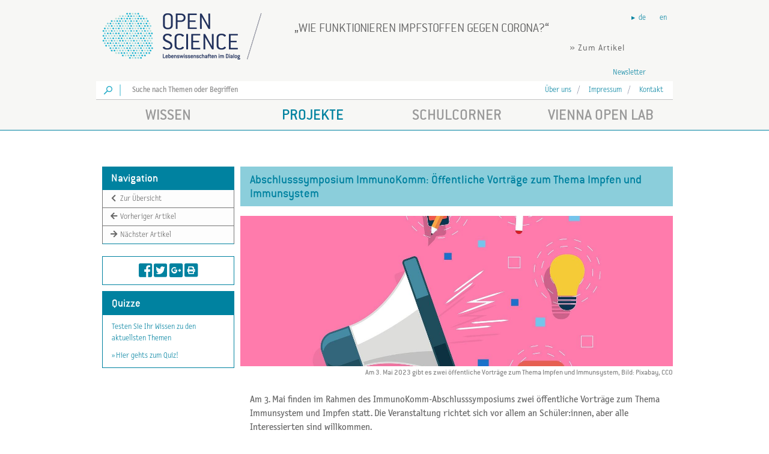

--- FILE ---
content_type: text/html; charset=utf-8
request_url: https://www.openscience.or.at/de/projekte/projektnews/2023-04-24-abschlusssymposium-immunokomm-oeffentliche-vortraege-zum-thema-impfen-und-immunsystem/
body_size: 10852
content:
<!doctype html><!--[if lt IE 7]>
<html lang="de"  prefix="og: http://ogp.me/ns#  fb: http://www.facebook.com/2008/fbml article: http://ogp.me/ns/article# website: http://ogp.me/ns/website#" class="no-js lt-ie9 lt-ie8 lt-ie7"> <![endif]--><!--[if IE 7]>
<html lang="de"  prefix="og: http://ogp.me/ns#  fb: http://www.facebook.com/2008/fbml article: http://ogp.me/ns/article# website: http://ogp.me/ns/website#" class="no-js lt-ie9 lt-ie8"> <![endif]--><!--[if IE 8]>
<html lang="de"  prefix="og: http://ogp.me/ns#  fb: http://www.facebook.com/2008/fbml article: http://ogp.me/ns/article# website: http://ogp.me/ns/website#" class="no-js lt-ie9"> <![endif]--><!--[if gt IE 8]><!-->
<html lang="de"  prefix="og: http://ogp.me/ns#  fb: http://www.facebook.com/2008/fbml article: http://ogp.me/ns/article# website: http://ogp.me/ns/website#" class="no-js"><!--<![endif]-->
<head>

    <base href="https://www.openscience.or.at/"><!--[if lte IE 6]></base><![endif]-->
    <title>Abschlusssymposium ImmunoKomm: Öffentliche Vorträge zum Thema Impfen und Immunsystem | Open Science</title>

    <meta name="viewport" content="width=device-width, initial-scale=1.0, maximum-scale=1.0, user-scalable=no" />
    <meta name="format-detection" content="telephone=no" />

    
        <link rel="canonical" href="https://www.openscience.or.at/de/projekte/projektnews/2023-04-24-abschlusssymposium-immunokomm-oeffentliche-vortraege-zum-thema-impfen-und-immunsystem/" />
    

    

    <link rel="alternate" href="https://www.openscience.or.at/de/projekte/projektnews/2023-04-24-abschlusssymposium-immunokomm-oeffentliche-vortraege-zum-thema-impfen-und-immunsystem/" hreflang="de" />



    <meta name="generator" content="SilverStripe - http://silverstripe.org" />
<meta http-equiv="Content-type" content="text/html; charset=utf-8" />
<meta property="og:title" content="Abschlusssymposium ImmunoKomm: Öffentliche Vorträge zum Thema Impfen und Immunsystem | Open Science" />
<meta property="og:type" content="article" />
<meta property="og:url" content="https://www.openscience.or.at/de/projekte/projektnews/2023-04-24-abschlusssymposium-immunokomm-oeffentliche-vortraege-zum-thema-impfen-und-immunsystem/" />
<link rel="image_src" href="https://images.openscience-files.or.at/_/97/af/_resampled/ScaleWidthWzE1MDBd/97aff19d.jpg" type="image/jpeg" />
<meta property="og:image" content="https://images.openscience-files.or.at/_/97/af/_resampled/ScaleWidthWzE1MDBd/97aff19d.jpg" />
<meta property="og:image:type" content="image/jpeg" />
<meta property="og:image:width" content="1500" />
<meta property="og:image:height" content="1000" />
<meta property="og:description" content="Am 3. Mai finden im Rahmen des ImmunoKomm-Abschlusssymposiums zwei öffentliche Vorträge zum Thema Immunsystem und Impfen statt. Die Veranstaltung richtet sich vor allem an Schüler:innen, alle Interessierten sind willkommen." />
<meta property="og:site_name" content="Open Science" />
<meta property="og:locale" content="de_DE" />
<meta property="article:published_time" content="2025-11-12T20:42:39+0100" />
<meta property="article:modified_time" content="2025-09-22T14:25:11+0200" />
<meta property="og:author" content="as" />
<meta property="article:section" content="Projektnews" />


    <meta name="viewport" content="width=device-width, initial-scale=1.0, user-scalable=no">

    <link rel="preload" as="font" href="themes/openscience/fonts/lettergothictextotlighthints1.woff" type="font/woff" crossorigin />
    <link rel="preload" as="font" href="themes/openscience/fonts/conduit_itc-webfont.woff" type="font/woff" crossorigin />
    <link rel="preload" as="font" href="themes/openscience/fonts/conduit-itc-light-webfont.woff" type="font/woff" crossorigin />
    <link rel="preload" as="font" href="themes/openscience/fonts/lettergothictextothints1.woff" type="font/woff" crossorigin />
    <link rel="preload" as="font" href="themes/openscience/lib/fontawesome-free-5.0.8/webfonts/fa-solid-900.woff2" type="font/woff2" crossorigin />

    <!--% include Favicons %-->

    <link href="themes/openscience/lib/fontawesome-free-5.0.8/css/fontawesome-all.min.css" rel="stylesheet">

    <script type="text/javascript">document.documentElement.className = "js";</script>


    <script src="/modules/silverstripe-dataprivacyconsentmanager/public/DataPrivacyConsentManager-1.1.x-dev.js"></script>
<script>
DataPrivacyConsentManager.addService('GOOGLE_ANALYTICS', {"purposes":["STATISTICS"],"consent":{"version":1,"initial":1,"force":1},"cookies":["_ga","_gat","_gid"]});
DataPrivacyConsentManager.addService('GOOGLE_MAPS', {"purposes":["MAPS"],"consent":{"version":1,"initial":1,"force":1}});
DataPrivacyConsentManager.addService('MATOMO', {"purposes":["STATISTICS"],"consent":{"version":1,"initial":1,"force":1},"cookies":["_pk_id.*","_pk_ref*","_pk_ses.*","_pk_cvar*","_pk_testcookie*"]});
DataPrivacyConsentManager.addService('APP_SESSION', {"purposes":["SECURITY"],"consent":{"version":1,"initial":1,"force":1},"cookies":["PHPSESSID","SECSESSID"]});
</script>

    <script>
    window.AnalyticsManager = window.AnalyticsManager || {
        _trackers: [],
        event: function(){
            var args = arguments;
            window.AnalyticsManager._trackers.forEach(function(tracker){
                tracker.event.apply(undefined, args);
            });
        }
    };
</script>


<script>
    window.dataLayer = window.dataLayer || [];
    function gtag(){dataLayer.push(arguments);}

    window.GoogleAnalyticsManager = window.GoogleAnalyticsManager || {
        event: function(category, action, label, value, nonInteraction){
            var param = {};
            if(category){param.event_category = category;}
            if(label){param.event_label = label;}
            if(value){param.value = value;}
            if(nonInteraction){param.non_interaction = true;}
            gtag('event', action, param);
        }
    };
    window.AnalyticsManager._trackers.push(window.GoogleAnalyticsManager);

    (function(){
        gtag('js', new Date());
        var config = {};
        config.anonymize_ip = true;
        config.send_page_view = false;
config.cookie_domain = '';
config.linker = {
    domains: ['', '']
};

        gtag('config', 'UA-54896855-1', config);
    })();
</script>


<script>
    (function(){
        var old = undefined;
        var loaded = false;
        DataPrivacyConsentManager.onConsent('GOOGLE_ANALYTICS', function(){
            if(old){
                window.gtag = old.gtag;
                window.dataLayer = old.dataLayer;
                old = undefined;
            }
            if(!loaded) {
                DataPrivacyConsentManager.loadScript('https://www.googletagmanager.com/gtag/js?id=UA-54896855-1');
                loaded = true;
            }
        });
        DataPrivacyConsentManager.onDissent('GOOGLE_ANALYTICS', function(){
            if(!old){
                old = {
                    gtag: window.gtag,
                    dataLayer: window.dataLayer
                };
            }
            window.gtag = function(){
                console.debug('GOOGLE_ANALYTICS has been disabled');
                // do not record further events
            };
            window.dataLayer = [];
            window.dataLayer.push = function(){
                console.debug('GOOGLE_ANALYTICS has been disabled');
                // do not record further events
            };
        });
    })();
</script>


    <script>
    window.AnalyticsManager = window.AnalyticsManager || {
        _trackers: [],
        event: function(){
            var args = arguments;
            window.AnalyticsManager._trackers.forEach(function(tracker){
                tracker.event.apply(undefined, args);
            });
        }
    };
</script>


<script>
    var _paq = window._paq = window._paq || [];

    window.MatomoAnalyticsManager = window.MatomoAnalyticsManager || {
        event: function(category, action, label, value, nonInteraction){
            _paq.push(['trackEvent', category, action, label, value]);
        }
    };
    window.AnalyticsManager._trackers.push(window.MatomoAnalyticsManager);

</script>


<script>
    (function(){
        _paq.push(['setTrackerUrl', 'https://t.www.openscience.or.at/m/t.php']);
        _paq.push(['setSiteId', '2']);

        _paq.push(["setDomains", ['www.openscience.or.at', 'www.viennaopenlab.at']]);
_paq.push(["enableCrossDomainLinking"]);

_paq.push(['addTracker', 'https://t.www.openscience.or.at/m/t.php', '1']);

_paq.push(['enableHeartBeatTimer']);


        _paq.push(['trackPageView']);
        _paq.push(['enableLinkTracking']);

        
        _paq.push([function(){
            if (typeof URL !== 'undefined' && typeof URLSearchParams !== 'undefined') {
                var url = new URL(window.location);
                url.searchParams.delete('pk_campaign');
                url.searchParams.delete('pk_kwd');
                var urlString = url.toString();
                if(window.location!= urlString) {
                    window.setTimeout(function () {
                        history.replaceState({}, document.title, urlString);
                    });
                }
            }
        }]);
        

        var oldPAQ = undefined;
        var loaded = false;
        DataPrivacyConsentManager.onConsent('MATOMO', function(){
            if(oldPAQ){
                window._paq = oldPAQ;
                oldPAQ = undefined;
            }
            if(!loaded) {
                DataPrivacyConsentManager.loadScript('https://t.www.openscience.or.at/m/t.js');
                loaded = true;
            }
        });
        DataPrivacyConsentManager.onDissent('MATOMO', function(){
            if(!oldPAQ){
                oldPAQ = window._paq;
            }
            window._paq = {
                push: function(){
                    console.debug('MATOMO has been disabled');
                    // do not record further events
                }
            };
        });
    })();
</script>



    <script>
        gtag('event', 'page_view', {
            event_callback: function(){
                var url = new URL(window.location);
                url.searchParams.delete('_ga');
                var urlString = url.toString();
                if(window.location!= urlString) {
                    window.setTimeout(function () {
                        history.replaceState({}, document.title, urlString);
                    });
                }
            }
        });
    </script>

    <script>
        _paq.push([function(){
            if (typeof URL !== 'undefined' && typeof URLSearchParams !== 'undefined') {
                var url = new URL(window.location);
                url.searchParams.delete('pk_vid');
                var urlString = url.toString();
                if(window.location!= urlString) {
                    window.setTimeout(function () {
                        history.replaceState({}, document.title, urlString);
                    });
                }
            }
        }]);
    </script>

<link rel="stylesheet" type="text/css" href="/themes/openscience/fonts/fonts.css?m=1714989346" />
<link rel="stylesheet" type="text/css" href="/themes/openscience/less/main.less.css?m=1747903262" />
<link rel="stylesheet" type="text/css" href="/themes/openscience/css/vendor.css?m=1531325553" />
<link rel="stylesheet" type="text/css" href="/themes/openscience/css/core.css?m=1714989346" />
<link rel="stylesheet" type="text/css" href="/themes/openscience/less/modifications.less.css?m=1747903262" />
</head>


<body id="body" class="OpenScience_ProjectNews projekte" data-env='{"GoogleMapsApiKey":"AIzaSyBnErV8SFS3GIkoos8mo1q5klDHAUXkM3I"}'>



<div class="all" data-Rolv-role="body">

    <header stickhead="" id="header" offset="80" class="grey_links" style="z-index:4">
    <div class="container_12" style="overflow: hidden;position:relative">

        <a class="grid_4" id="logo" href="de//" title="Open Science (zur Startseite)">
            <div id="os-logo"></div>
            <div id="os-trenner"></div>
        </a>

        <div class="grid_8" id="question">
            
    
        <div>
            
            <q><a class="ng-binding" data-ga-track="question" data-ga-title="Wie funktionieren Impfstoffen gegen Corona?" href="https://www.openscience.or.at/de/projekte/projektnews/2021-05-31-video-mrna-und-vektorimpfstoffe-gegen-sars-cov-2/">Wie funktionieren Impfstoffen gegen Corona?</a></q>
            <div class="weiter">
                <a data-ga-track="question" data-ga-title="Wie funktionieren Impfstoffen gegen Corona?" href="https://www.openscience.or.at/de/projekte/projektnews/2021-05-31-video-mrna-und-vektorimpfstoffe-gegen-sars-cov-2/">» Zum Artikel</a>
            </div>
        </div>
    


        </div>

        <div id="languagebar">
            <ul class="horizontal_list">
                
                    <li class="active">
                        <a href="/de/projekte/projektnews/2023-04-24-abschlusssymposium-immunokomm-oeffentliche-vortraege-zum-thema-impfen-und-immunsystem/" hreflang="de" class="pointer">de</a>
                    </li>
                
                    <li class="">
                        <a href="/en/projects/project-news/2023-04-24-apa3/" hreflang="en" class="pointer">en</a>
                    </li>
                
            </ul>
        </div>
    </div>

    <div class="container_12 padding_5">
        <div class="grid_3 push_9 align_center" id="socialbar">
            <div class="left">
                <a class="pointer" data-newsletter-role="link">Newsletter</a>
            </div>

            <!-- todo: different link for vol -->
            <!-- todo
            <a target="_blank" href="https://de-de.facebook.com/OpenScience.or.at">
                <div class="os-icon icon-facebook left"></div>
            </a>
            -->
        </div>
    </div>

    <div class="container_12 white bottom_grey padding_5">

        <div class="grid_9 openscience" id="searchbar">
            
            <label class="os-icon search-icon left" for="FullTextSearchForm_SearchForm_Search"></label>
            <div class="os-icon line-icon left"></div>
            <div class="grid_8">
                <div class="SearchForm">
                    <form id="FullTextSearchForm_SearchForm" action="/de/SearchForm" method="get" enctype="application/x-www-form-urlencoded">
	
	<p id="FullTextSearchForm_SearchForm_error" class="message " style="display: none"></p>
	
	<fieldset>
		
		<div id="FullTextSearchForm_SearchForm_Search_Holder" class="field text nolabel">
	
	<div class="middleColumn">
		<input type="text" name="Search" class="text nolabel" id="FullTextSearchForm_SearchForm_Search" placeholder="Suche nach Themen oder Begriffen" />
	</div>
	
	
	
</div>

		
		
		<button type="submit" name="action_results" value="Los" class="action" id="FullTextSearchForm_SearchForm_action_results">
		Los
	</button>
		
	</fieldset>
</form>

                </div>
            </div>
            
        </div>

        <div id="smalling" class="grid_3 align_center">

            <ul class="horizontal_list list_trenner ng-scope" ng-if="section != 'vol'">
                
                
                <li>
                    <a id="ueber_link" href="/de/informationen/ueber-uns/">Über uns</a>
                </li>
                
                
                
                
                <li>
                    <a id="ueber_link" href="/de/informationen/impressum/">Impressum</a>
                </li>
                
                
                
                
                <li>
                    <a id="ueber_link" href="/de/informationen/kontakt/">Kontakt</a>
                </li>
                
                
            </ul>

        </div>
    </div>

    <div id="navcontainer" class="os_border_bottom">
        <div class="container_12 align_center padding_5" id="navigation">
            <ul>
    
        <li class="grid_3 inactive">
            <a class="wissen ng-binding" href="/de/wissen/">Wissen</a>
        </li>
    
        <li class="grid_3 ">
            <a class="projekte ng-binding" href="/de/projekte/">Projekte</a>
        </li>
    
        <li class="grid_3 inactive">
            <a class="schulcorner ng-binding" href="/de/schulcorner/">Schulcorner</a>
        </li>
    
        <li class="grid_3 inactive">
            <a class="vol ng-binding" href="https://www.viennaopenlab.at/de/">Vienna Open Lab</a>
        </li>
    
</ul>

        </div>
    </div>

    <div id="sub-menu-toggle" data-menu="toggle"><i class="fa fa-bars"></i></div>
</header>

    <div id="wrapper">

        <div class="container_12 ng-scope" id="content_container">
            <div class="grid_12 headline align_center margin_20 anim ng-scope">
                <div class="intro_text ng-binding" style="min-height:20px;width:100%">
                    
                </div>
            </div>
        </div>

        <div class="container_12">

            <div class="grid_3 cat_menu">

                <div class="frame hidden-print anim ng-scope headroom--not-top" id="smart" sticker="">
                    <div class="items scroll_menu">
                        <div id="sly-scroll-container">

                            <div class="row" id="main_categorie_container">
    <h3 class="bg_full">Navigation</h3>

    <ul class="cat_menu_sub ng-scope ng-pristine ng-valid">
        <li style="position:relative">
            <a class="categorie_content_link editable_categorie_content_link" href="/de/projekte/"><span class="fas fa-fw fa-chevron-left"></span> Zur Übersicht</a>
        </li>

        <li style="position:relative">
            <a
                class="categorie_content_link "
                
                href="/de/projekte/projektnews/2023-05-30-projektabschluss-immunokomm/"
                
            >
                <span class="fas fa-fw fa-arrow-left"></span> Vorheriger Artikel
            </a>
        </li>

        <li style="position:relative">
            <a
                class="categorie_content_link "
                
                    href="/de/projekte/projektnews/2023-03-31-immunokomm-medienworkshop-fuer-schuelerinnen/"
                
            >
                <span class="fas fa-fw fa-arrow-right"></span> Nächster Artikel
            </a>
        </li>
    </ul>
</div>

<div id="interact_menu">
    <ul class="horizontal_list">
        <li>
            <a data-popup href="https://www.facebook.com/sharer/sharer.php?u=https%3A%2F%2Fwww.openscience.or.at%2Fde%2Fprojekte%2Fprojektnews%2F2023-04-24-abschlusssymposium-immunokomm-oeffentliche-vortraege-zum-thema-impfen-und-immunsystem%2F">
                <span class="fa-stack" title="Auf Facebook teilen...">
                    <span class="fab fa-facebook-square fa-stack-2x"></span>
                </span>
            </a>
        </li><!--
        --><li>
            <a data-popup href="https://twitter.com/intent/tweet?text=Abschlusssymposium%20ImmunoKomm%3A%20%C3%96ffentliche%20Vortr%C3%A4ge%20zum%20Thema%20Impfen%20und%20Immunsystem%20%7C%20Open%20Science&url=https%3A%2F%2Fwww.openscience.or.at%2Fde%2Fprojekte%2Fprojektnews%2F2023-04-24-abschlusssymposium-immunokomm-oeffentliche-vortraege-zum-thema-impfen-und-immunsystem%2F">
                <span class="fa-stack" title="Auf Twitter teilen...">
                    <span class="fab fa-twitter-square fa-stack-2x"></span>
                </span>
            </a>
        </li><!--
        --><li>
            <a data-popup href="https://plus.google.com/share?url=https%3A%2F%2Fwww.openscience.or.at%2Fde%2Fprojekte%2Fprojektnews%2F2023-04-24-abschlusssymposium-immunokomm-oeffentliche-vortraege-zum-thema-impfen-und-immunsystem%2F">
                <span class="fa-stack" title="Auf Google+ teilen...">
                    <span class="fab fa-google-plus-square fa-stack-2x"></span>
                </span>
            </a>
        </li><!--
        --><!--
        <li>
            <div class="os-icon mail-icon left" title="Als E-Mail versenden..."></div>
        </li>
        --><!--
        --><!--
        --><li>
            <a
                href="/de/projekte/projektnews/2023-04-24-abschlusssymposium-immunokomm-oeffentliche-vortraege-zum-thema-impfen-und-immunsystem/print.pdf"
                download="Open-Science_2023-04-24_Abschlusssymposium-ImmunoKomm-Oeffentliche-Vortraege-zum-Thema-Impfen-und-Immunsystem.pdf"
                rel="nofollow"
                data-ga-track="pdf"
                data-ga-title="Abschlusssymposium ImmunoKomm: Öffentliche Vorträge zum Thema Impfen und Immunsystem"
                data-ga-category="Projekte"
                data-loadingindicator="link"
            >
                <span class="fa-stack" title="Inhalt als PDF herunterladen...">
                    <span class="fas fa-square fa-stack-2x"></span>
                    <span class="fas fa-print fa-stack-1x fa-inverse" data-loadingindicator="notonloading"></span>
                    <span class="fas fa-spinner fa-spin fa-stack-1x fa-inverse" style="display: none;" data-loadingindicator="onloading"></span>
                </span>
            </a>
        </li>
        
    </ul>
</div>



    <div class="quiz anim row"
     style="border:1px solid; margin-bottom:20px">
    <h3 class="bg_full">
        <a style="color:#fff" href="/de/quizze/">Quizze</a>
    </h3>
    <p style="margin: 10px 15px;">Testen Sie Ihr Wissen zu den aktuellsten Themen</p>
    <p class="open_quiz" style="margin: 10px 15px;">
        <a href="/de/quizze/">» Hier gehts zum Quiz!</a>
    </p>
</div>




                        </div>

                    </div>
                </div>

            </div>

            <div class="grid_9 floating ng-scope" id="categorie_container" ui-view="content" >

                
                    <div id="articles_container" class="details_container">

    <div class="article">

        <h1 class="article_main_header">Abschlusssymposium ImmunoKomm: Öffentliche Vorträge zum Thema Impfen und Immunsystem</h1>

        
        <figure>
            <div class="article_pre_image ng-scope" data-articleimage-role="container">
                <img src="https://images.openscience-files.or.at/_/97/af/_resampled/ScaleWidthWyIxNDAwIl0/97aff19d.jpg" srcset="https://images.openscience-files.or.at/_/97/af/_resampled/ScaleWidthWyIxNDAwIl0/97aff19d.jpg 1400w, https://images.openscience-files.or.at/_/97/af/_resampled/ScaleWidthWyIxNDAwIl0/ScaleWidthWzcwMF0/97aff19d.jpg 700w, https://images.openscience-files.or.at/_/97/af/_resampled/ScaleWidthWyIxNDAwIl0/ScaleWidthWzM1MF0/97aff19d.jpg 350w, https://images.openscience-files.or.at/_/97/af/_resampled/ScaleWidthWyIxNDAwIl0/ScaleWidthWzE4MF0/97aff19d.jpg 180w" data-srcset="https://images.openscience-files.or.at/_/97/af/_resampled/ScaleWidthWyIxNDAwIl0/97aff19d.jpg 1400w 933h, https://images.openscience-files.or.at/_/97/af/_resampled/ScaleWidthWyIxNDAwIl0/ScaleWidthWzcwMF0/97aff19d.jpg 700w 467h, https://images.openscience-files.or.at/_/97/af/_resampled/ScaleWidthWyIxNDAwIl0/ScaleWidthWzM1MF0/97aff19d.jpg 350w 233h, https://images.openscience-files.or.at/_/97/af/_resampled/ScaleWidthWyIxNDAwIl0/ScaleWidthWzE4MF0/97aff19d.jpg 180w 120h" data-sizes="auto" sizes="100vw" class="article_main_image ng-scope if-js lazyload" style="object-position:50% 50%;"/><noscript><img src="https://images.openscience-files.or.at/_/97/af/_resampled/ScaleWidthWyIxNDAwIl0/97aff19d.jpg" srcset="https://images.openscience-files.or.at/_/97/af/_resampled/ScaleWidthWyIxNDAwIl0/97aff19d.jpg 1400w, https://images.openscience-files.or.at/_/97/af/_resampled/ScaleWidthWyIxNDAwIl0/ScaleWidthWzcwMF0/97aff19d.jpg 700w, https://images.openscience-files.or.at/_/97/af/_resampled/ScaleWidthWyIxNDAwIl0/ScaleWidthWzM1MF0/97aff19d.jpg 350w, https://images.openscience-files.or.at/_/97/af/_resampled/ScaleWidthWyIxNDAwIl0/ScaleWidthWzE4MF0/97aff19d.jpg 180w" sizes="100vw" class="article_main_image ng-scope lazyload" style="object-position:50% 50%;"/></noscript>
            </div>
            
            <figcaption>
                <h4 class="image_caption ng-binding ng-scope">
                    Am 3. Mai 2023 gibt es zwei öffentliche Vorträge zum Thema Impfen und Immunsystem, Bild: Pixabay, CCO
                </h4>
            </figcaption>
            
        </figure>
        

        <div class="article_main_content">

            <div class="Blocks">
    
        <div class="TextBlock">

    <div class="TextBlock-container typography">
        <p><strong>Am 3. Mai finden im Rahmen des ImmunoKomm-Abschlusssymposiums zwei öffentliche Vorträge zum Thema Immunsystem und Impfen statt. Die Veranstaltung richtet sich vor allem an Schüler:innen, aber alle Interessierten sind willkommen.</strong></p><h2>ImmunoKomm - Kommunikation ist alles!</h2><p>Unser Immunsystem, Journalismus und Wissenschaftskommunikation – das ist die interessante Kombination im Projekt „ImmunoKomm“, das sich an Jugendliche von 16 bis 19 Jahren richtet und das Open Science gemeinsam mit Nicole Boucheron vom Zentrum für Pathophysiologie, Infektiologie, und Immunologie an der MedUni Wien im Frühjahr 2022 startete.</p><p>Ausgangspunkt für ImmunoKomm war <a href="https://pf.fwf.ac.at/de/wissenschaft-konkret/project-finder/42587" target="_blank">das wissenschaftliche Projekt von Dr.<sup>in</sup> Nicole Boucheron zur Entstehung und Regulation von T-Helfer-Zellen.</a> Diese Immunzellen sind neben den B-<dfn class="thesaurus" data-glossary="275">Zellen</dfn> wichtig, damit <dfn class="thesaurus" data-glossary="15">Antikörper</dfn> entstehen können und ein immunologisches Gedächtnis aufgebaut wird. Insbesondere die neuesten Erkenntnisse der SARS-CoV-2 Impfungen zeigen, welche wesentliche Rolle T-Zellen bei COVID-19 in der Verhinderung von schweren Verläufen spielen. Die hohe Aktualität dieses gesellschaftlich relevanten und hochaktuellen Forschungsgebiets wurde genutzt, um zielgruppengerechte, wissenschaftsbasierte Kommunikation zu fördern und ein Verständnis von und Interesse für Wissenschaft bei Jugendlichen zu stärken.</p><p>Am 3. Mai 2023 findet ab 16:00 das Abschlusssymposium von ImmunoKomm statt. Neben der kurzen Präsentation des Projektes selbst und der Arbeit der ImmunoKomm-Teilnehmer:innen finden zwei öffentliche Vorträge von renommierten Wissenschaftlerinnen zu den Themen Impfen und Immunologie statt. Nach den Vorträgen gibt es einen Ausklang bei einer Posterausstellung und einem kleinen Imbiss.</p><p>Schüler:innen und alle anderen Interessierten sind recht herzlich eingeladen!</p><h2>Näheres zur Veranstaltung</h2><p><strong>Datum:</strong> Mittwoch, 3. Mai 2023, 16:00 – 18:00 Uhr Vorträge, danach Präsentation ImmunoKomm und Ausklang bei Snacks</p><p><strong>Ort:</strong> Van Swieten Saal der Medizinischen Universität Wien, Van-Swieten-Gasse 1a, 1090 Wien</p><p><strong>Vortragende:</strong> <span>Univ.-Prof. Dr. </span><span>Ursula Wiedermann-Schmidt</span><span>, MD, MSc, PhD und <span>Univ.-Prof. Dr. </span><span>Marta Rizzi</span><span>, MD, PhD</span></span></p><p><strong>Thema/Titel:</strong> Impfen und Immunsystem </p><p><strong>Kosten:</strong> Kostenfrei</p><p> </p><p>Anmeldungen bitte an: office@openscience.or.at</p><p> </p><p>Wir freuen uns auf ein spannende Veranstaltung!</p>
    </div>

</div>
    
</div>

            <div class="article_indented">

                
    
        <p>
            
                as,
            
            24.04.2023
        </p>
    






            </div>

        </div>

        

        

        
        <div class="article_partners bordered ng-scope">
            <div class="small_header">Gefördert von/durch:</div>
            <ul>
                
                <li class="ng-scope">
                    <a href="https://www.fwf.ac.at/" rel="noopener" target="_blank">
                        <p>FWF Der Wissenschaftsfonds</p>
                    </a>
                </li>
                
            </ul>
        </div>
        

        

        
        <div class="article_partners bordered ng-scope">
            <div class="small_header">Ansprechpartner:</div>
            <ul>
                <li>
                    
                        Alexandra Schebesta
                    
            </ul>
        </div>
        

    </div>
</div>

                

            </div>
        </div>

    </div>

</div>

<div class="Rolv" id="NewsletterOverlay">
    <div class="Rolv-content NewsletterOverlay-content">
        <div class="modal-content">
            <div class="modal-header">
                <button type="button" class="close" data-Rolv-role="close">×</button>
                <h4 class="modal-title" id="myModalLabel">Anmeldung zum Newsletter</h4>
            </div>
            <div class="NewsletterOverlay-form modal-body">
                <div class="TableForm AjaxFormContainer">
    <form id="SignUpAjaxForm_SignUpForm" action="/de/projekte/projektnews/2023-04-24-abschlusssymposium-immunokomm-oeffentliche-vortraege-zum-thema-impfen-und-immunsystem/SignUpForm" method="post" enctype="application/x-www-form-urlencoded" class="AjaxForm">

        
            <p id="SignUpAjaxForm_SignUpForm_error" class="message " style="display: none"></p>
        

        <fieldset>
            
                
    <div class="TableForm-table field CompositeField fieldgroup nolabel">
        
            
                
                    <div class="TableForm-td">
                        
                            
                                <div class="TableForm-Subfield text TableForm-Subfield--6">
                                    
                                        <label for="SignUpAjaxForm_SignUpForm_Name">Vorname*</label>
                                    
                                    <div class="TableForm-Subfield-field">
                                        <input type="text" name="Name" class="text TableForm-Subfield--6" id="SignUpAjaxForm_SignUpForm_Name" required="required" aria-required="true" />
                                        
                                        
                                    </div>
                                </div>
                            
                        
                            
                                <div class="TableForm-Subfield text TableForm-Subfield--6">
                                    
                                        <label for="SignUpAjaxForm_SignUpForm_Surname">Nachname*</label>
                                    
                                    <div class="TableForm-Subfield-field">
                                        <input type="text" name="Surname" class="text TableForm-Subfield--6" id="SignUpAjaxForm_SignUpForm_Surname" required="required" aria-required="true" />
                                        
                                        
                                    </div>
                                </div>
                            
                        
                    </div>
                
            
        
    </div>


            
                
    <div class="TableForm-table email text">
        
            
                
                    <div class="TableForm-td">
                        <div class="TableForm-Subfield TableForm-Subfield--12">
                            <label for="SignUpAjaxForm_SignUpForm_Email">E-Mail-Adresse*</label>
                            <div class="TableForm-Subfield-field">
                                <input type="email" name="Email" class="email text" id="SignUpAjaxForm_SignUpForm_Email" required="required" aria-required="true" />
                                
                                
                            </div>
                        </div>
                    </div>
                
            
        
    </div>


            
                
    <div class="TableForm-table field CompositeField fieldgroup">
        
            
                
                    <div class="TableForm-td">
                        
                            
                                <div class="TableForm-Subfield TableForm-Subfield--12 checkbox ">
                                    
                                        <label>Listen</label>
                                    
                                    <div class="TableForm-Subfield-field">
                                        <div id="SignUpAjaxForm_SignUpForm_LIST_OSC_Holder" class="field checkbox">
	<input type="checkbox" name="LIST_OSC" value="1" class="checkbox" id="SignUpAjaxForm_SignUpForm_LIST_OSC" checked="checked" />
	<label class="right" for="SignUpAjaxForm_SignUpForm_LIST_OSC">Open Science-Newsletter: enthält News zur Wissenschaft sowie zu Projekten und Veranstaltungen von Open Science</label>
	
	
</div>

                                    </div>
                                </div>
                            
                        
                            
                                <div class="TableForm-Subfield TableForm-Subfield--12 checkbox compress ">
                                    
                                        <label>Listen</label>
                                    
                                    <div class="TableForm-Subfield-field">
                                        <div id="SignUpAjaxForm_SignUpForm_LIST_VOL_Holder" class="field checkbox compress">
	<input type="checkbox" name="LIST_VOL" value="1" class="checkbox compress" id="SignUpAjaxForm_SignUpForm_LIST_VOL" checked="checked" />
	<label class="right" for="SignUpAjaxForm_SignUpForm_LIST_VOL">Vienna Open Lab-Newsletter: informiert über neue Kursangebote, Aktionstage, Fortbildungsseminare und Termine des Vienna Open Labs</label>
	
	
</div>

                                    </div>
                                </div>
                            
                        
                    </div>
                
            
        
    </div>


            
                
    <div class="TableForm-table field CompositeField composite nolabel">
        
            
                
                    <div class="TableForm-td">
                        
                            
                                <div class="TableForm-Subfield readonly nolabel">
                                    
                                    <div class="TableForm-Subfield-field">
                                        <div><p><strong>Wie häufig werden die Newsletter versendet?</strong></p><p>Der Open Science-Newsletter wird monatlich, der Vienna Open Lab-Newsletter ca. alle zwei bis drei Monate versendet. Die Frequenz hängt von den Themen und aktuellen Neuigkeiten ab.</p><p><strong>An- und Abmeldung</strong></p><p>Nach der Anmeldung erhalten Sie unter der von Ihnen angegebenen E-Mail-Adresse ein E-Mail, in dem Sie noch einmal um Bestätigung der Anmeldung gebeten werden. Sie können den Empfang des Newsletters jederzeit widerrufen. Einen Abmeldelink finden Sie in jedem von uns ausgesendeten Newsletter.</p><p><strong>Einsatz von MailChimp</strong></p><p>Der Versand der Newsletter erfolgt mittels „MailChimp“, bei dem auch die E-Mail-Adressen und weitere Informationen zum Versand und zur Analyse der Newsletter gespeichert werden.<p><strong>Statistiken</strong></p><p>Um den Newsletter für Sie zu optimieren, schauen wir, wie häufig er von LeserInnen geöffnet wird und welche Links die LeserInnen anklicken.</p><p><strong>Datenschutzhinweise</strong></p><p>Ausführliche Informationen zum Versandverfahren und den Statistiken sowie zu Ihren Widerrufsmöglichkeiten erhalten Sie in unserer <a href="/de/informationen/impressum/" target="_blank">Datenschutzerklärung</a>.</p></div>
                                        
                                        
                                    </div>
                                </div>
                            
                        
                            
                                <div class="TableForm-Subfield TableForm-Subfield--12 checkbox nolabel">
                                    
                                    <div class="TableForm-Subfield-field">
                                        <div id="SignUpAjaxForm_SignUpForm_TermsOfUseAccepted_Holder" class="field checkbox">
	<input type="checkbox" name="TermsOfUseAccepted" value="1" class="checkbox" id="SignUpAjaxForm_SignUpForm_TermsOfUseAccepted" required="required" aria-required="true" />
	<label class="right" for="SignUpAjaxForm_SignUpForm_TermsOfUseAccepted">Ich akzeptiere diese Bedingungen und die damit einhergehende Verarbeitung meiner Daten.</label>
	
	
</div>

                                    </div>
                                </div>
                            
                        
                    </div>
                
            
        
    </div>


            
                

            
                

            
                
    <div class="TableForm-table text field-hidden">
        
            
                
                    <div class="TableForm-td">
                        <div class="TableForm-Subfield TableForm-Subfield--12">
                            <label for="Verification">Bitte geben Sie in dieses Feld 999 ein</label>
                            <div class="TableForm-Subfield-field">
                                <input type="text" name="_Verification" class="text field-hidden" id="Verification" placeholder="Bitte geben Sie in dieses Feld 999 ein" autocomplete="off" />
                                
                                
                            </div>
                        </div>
                    </div>
                
            
        
    </div>


            

            
                
            
                
            
                
            
                
            
                
                    <input type="hidden" name="lang" value="de" class="hidden" id="lang" />
                
            
                
                    <input type="hidden" name="SecurityID" value="d896b1edac42df92e3e3bd241f5faaa79ca3b58a" class="hidden" id="SignUpAjaxForm_SignUpForm_SecurityID" />
                
            
                
            

            <div class="clear"><!-- --></div>
        </fieldset>

        
            <div class="Actions">
                
                    <button type="submit" name="action_signup" value="Anmelden" class="action Button btn btn-primary" id="SignUpAjaxForm_SignUpForm_action_signup">
		Anmelden
	</button>
                
            </div>
        
    </form>

</div>

            </div>
        </div>
    </div>
</div>




<!--
<script id="facebook-jssdk" async="" src="//connect.facebook.net/de_DE/all.js"></script>
<script async="" src="//www.google-analytics.com/analytics.js"></script>
<script>(function (i, s, o, g, r, a, m) {
    i['GoogleAnalyticsObject'] = r;
    i[r] = i[r] || function () {
                (i[r].q = i[r].q || []).push(arguments)
            }, i[r].l = 1 * new Date();
    a = s.createElement(o),
            m = s.getElementsByTagName(o)[0];
    a.async = 1;
    a.src = g;
    m.parentNode.insertBefore(a, m)
})(window, document, 'script', '//www.google-analytics.com/analytics.js', 'ga');

ga('create', 'UA-54896855-1');</script>
-->

<!--<script src="{{ asset('build/OpenScienceAdminBundle/legacy.js') }}"></script>-->

<script type="application/ld+json">{ "@context" : "http://schema.org",
        "@type" : "Organization",
        "name" : "Open Science",
        "url" : "http://www.openscience.or.at",
        "sameAs" : [ "https://www.facebook.com/OpenScience.or.at", "https://www.facebook.com/ViennaOpenLab"],
        "logo": "http://www.openscience.or.at/images/os_logoFB.png",
        "contactPoint" : [
          { "@type" : "ContactPoint",
            "telephone" : "+43 (0)676 84 65 462",
            "contactType" : "customer service"
          } ] }
      }
</script>



    <svg class="if-only-screenreader">
        <filter id="wissen_filter" color-interpolation-filters="sRGB"
                x="0" y="0" height="100%" width="100%">
            <feColorMatrix
                    type="matrix"
                    values="0.241 0.504 0.081 0.00 0.193
                            0.241 0.504 0.081 0.00 0.141
                            0.241 0.504 0.081 0.00 0.292
                            0.00 0.00 0.00 1.00 0.00"
            />
            <!--
            <feComponentTransfer>
                <feFuncR type="linear" slope="1.4" intercept="-0.4" />
                <feFuncG type="linear" slope="1.4" intercept="-0.4" />
                <feFuncB type="linear" slope="1.4" intercept="-0.4" />
            </feComponentTransfer>
            -->
        </filter>
    </svg>



    <svg class="if-only-screenreader">
        <filter id="projekte_filter" color-interpolation-filters="sRGB"
                x="0" y="0" height="100%" width="100%">
            <feColorMatrix
                    type="matrix"
                    values="0.299 0.407 0.071 0.00 0
                            0.299 0.407 0.071 0.00 0.306
                            0.299 0.407 0.071 0.00 0.376
                            0.00 0.00 0.00 1.00 0.00"
            />
            <!--
            <feComponentTransfer>
                <feFuncR type="linear" slope="1.4" intercept="-0.4" />
                <feFuncG type="linear" slope="1.4" intercept="-0.4" />
                <feFuncB type="linear" slope="1.4" intercept="-0.4" />
            </feComponentTransfer>
            -->
        </filter>
    </svg>



    <svg class="if-only-screenreader">
        <filter id="schulcorner_filter" color-interpolation-filters="sRGB"
                x="0" y="0" height="100%" width="100%">
            <feColorMatrix
                    type="matrix"
                    values="0.205 0.392 0.106 0.00 0.313
                            0.205 0.392 0.106 0.00 0.332
                            0.205 0.392 0.106 0.00 0.071
                            0.00 0.00 0.00 1.00 0.00"
            />
            <!--
            <feComponentTransfer>
                <feFuncR type="linear" slope="1.4" intercept="-0.4" />
                <feFuncG type="linear" slope="1.4" intercept="-0.4" />
                <feFuncB type="linear" slope="1.4" intercept="-0.4" />
            </feComponentTransfer>
            -->
        </filter>
    </svg>



    <svg class="if-only-screenreader">
        <filter id="vol_filter" color-interpolation-filters="sRGB"
                x="0" y="0" height="100%" width="100%">
            <feColorMatrix
                    type="matrix"
                    values="0.184 0.565 0.101 0.00 0.384
                            0.184 0.565 0.101 0.00 0.038
                            0.184 0.565 0.101 0.00 0.115
                            0.00 0.00 0.00 1.00 0.00"
            />
            <!--
            <feComponentTransfer>
                <feFuncR type="linear" slope="1.4" intercept="-0.4" />
                <feFuncG type="linear" slope="1.4" intercept="-0.4" />
                <feFuncB type="linear" slope="1.4" intercept="-0.4" />
            </feComponentTransfer>
            -->
        </filter>
    </svg>



    <svg class="if-only-screenreader">
        <filter id="openscience_filter" color-interpolation-filters="sRGB"
                x="0" y="0" height="100%" width="100%">
            <feColorMatrix
                    type="matrix"
                    values="0.287 0.522 0.091 0.00 0.04
                            0.287 0.522 0.091 0.00 0.111
                            0.287 0.522 0.091 0.00 0.202
                            0.00 0.00 0.00 1.00 0.00"
            />
            <!--
            <feComponentTransfer>
                <feFuncR type="linear" slope="1.4" intercept="-0.4" />
                <feFuncG type="linear" slope="1.4" intercept="-0.4" />
                <feFuncB type="linear" slope="1.4" intercept="-0.4" />
            </feComponentTransfer>
            -->
        </filter>
    </svg>



<script type="text/javascript" src="/assets/_combinedfiles/Page.lib.js?m=1747903262"></script><script type="text/javascript" src="/assets/_combinedfiles/ResponsiveImageExtension.js?m=1747903262"></script><script type="text/javascript" src="/modules/silverstripe-loadmorepagination/js/loadmorepagination.js?m=1574700352"></script><script type="text/javascript" src="/assets/_combinedfiles/Page.js?m=1747903262"></script><script type="text/javascript" src="/modules/silverstripe-ajaxform/js/AjaxForm.js?m=1702640837"></script></body>
</html>



--- FILE ---
content_type: text/css
request_url: https://www.openscience.or.at/themes/openscience/fonts/fonts.css?m=1714989346
body_size: 32799
content:
/* Generated by Font Squirrel (http://www.fontsquirrel.com) on December 13, 2012 */



@font-face {
    font-family: 'conduit_itcregular';
    /* TODO: missing font file */
    /*src: url('conduit_itc-webfont.eot');*/
    src: /*url('conduit_itc-webfont.eot?#iefix') format('embedded-opentype'),*/
         url('conduit_itc-webfont.woff') format('woff'),
         url('conduit_itc-webfont.ttf') format('truetype'),
         url('conduit_itc-webfont.svg#conduit_itcregular') format('svg');
    font-weight: 400;
    font-style: normal;
    font-display: swap;
}

@font-face {
    font-family: 'conduit_itc_light';
    src: url('Conduit-ITC-Light.eot');
    src: url('Conduit-ITC-Light.eot?#iefix') format('embedded-opentype'),
         url('Conduit-ITC-Light.woff') format('woff'),
         url('Conduit-ITC-Light.ttf') format('truetype'),
         url('Conduit-ITC-Light.svg#conduit_itc_light') format('svg');
    font-weight: 400;
    font-style: normal;
    font-display: swap;
}

@font-face {
    font-family: 'conduit_itc_lightregular';
    src: url('conduit-itc-light-webfont.eot');
    src: url('conduit-itc-light-webfont.eot?#iefix') format('embedded-opentype'),
         url('conduit-itc-light-webfont.woff') format('woff'),
         url('conduit-itc-light-webfont.ttf') format('truetype'),
         url('conduit-itc-light-webfont.svg#conduit_itc_lightregular') format('svg');
    font-weight: 400;
    font-style: normal;
    font-display: swap;
}

@font-face {
	font-family: 'LetterGothicTextOT';
	src: url('lettergothictextothints1.eot');
	src: url('lettergothictextothints1.eot?#iefix') format('embedded-opentype'),
		 url('lettergothictextothints1.svg#lettergothictextot') format('svg'),
         url('lettergothictextothints1.woff') format('woff'),
         url('lettergothictextothints1.ttf') format('truetype');
	font-weight: 400;
	font-style: normal;
    font-display: swap;
}

@font-face {
	font-family: 'LetterGothicTextOT-Light';
	src: url('lettergothictextotlighthints1.eot');
	src: url('lettergothictextotlighthints1.eot?#iefix') format('embedded-opentype'),
			 url('lettergothictextotlighthints1.woff') format('woff'),
			 url('lettergothictextotlighthints1.ttf') format('truetype'),
			 url('lettergothictextotlighthints1.svg#lettergothictextotlight') format('svg');
	font-weight: 400;
	font-style: normal;
    font-display: swap;
}

@font-face {
	font-family: 'LetterGothicTextOT-Bold';
	src: url('lettergothictextotbold.eot');
	src: url('lettergothictextotbold.eot?#iefix') format('embedded-opentype'),
			 url([data-uri]) format('woff'),
			 url('lettergothictextotbold.ttf') format('truetype'),
			 url('lettergothictextotbold.svg#lettergothictextotbold') format('svg');
	font-weight: 400;
	font-style: normal;
    font-display: swap;
}

@font-face {
    font-family: 'LetterGothicTextOT-Italic';
    src: url('LetterGothicTextOT-Italic.eot');
    src: url('LetterGothicTextOT-Italic.eot?#iefix') format('embedded-opentype'),
         url('LetterGothicTextOT-Italic.woff') format('woff'),
         url('LetterGothicTextOT-Italic.ttf') format('truetype'),
         url('LetterGothicTextOT-Italic.svg#LetterGothicTextOT-Italic') format('svg');
    font-weight: 400;
    font-style: normal;
    font-display: swap;
}

@font-face {
    font-family: 'LetterGothicTextOT-LightItalic';
    src: url('LetterGothicTextOT-LightItalic.eot');
    src: url('LetterGothicTextOT-LightItalic.eot?#iefix') format('embedded-opentype'),
         url('LetterGothicTextOT-LightItalic.woff') format('woff'),
         url('LetterGothicTextOT-LightItalic.ttf') format('truetype'),
         url('LetterGothicTextOT-LightItalic.svg#LetterGothicTextOT-LightItalic') format('svg');
    font-weight: 400;
    font-style: normal;
    font-display: swap;
}

@font-face {
    font-family: 'letter_gothicitalic';
    src: url('letter-gothic-italic-webfont.eot');
    src: url('letter-gothic-italic-webfont.eot?#iefix') format('embedded-opentype'),
         url('letter-gothic-italic-webfont.woff') format('woff'),
         url('letter-gothic-italic-webfont.ttf') format('truetype'),
         url('letter-gothic-italic-webfont.svg#letter_gothicitalic') format('svg');
    font-weight: 400;
    font-style: normal;
    font-display: swap;
}


--- FILE ---
content_type: text/css
request_url: https://www.openscience.or.at/themes/openscience/less/main.less.css?m=1747903262
body_size: 7569
content:
.tippy-touch {
  cursor: pointer !important;
}
.tippy-notransition {
  -webkit-transition: none !important;
  transition: none !important;
}
.tippy-popper {
  max-width: 350px;
  -webkit-perspective: 700px;
  perspective: 700px;
  z-index: 9999;
  outline: 0;
  -webkit-transition-timing-function: cubic-bezier(0.165, 0.84, 0.44, 1);
  transition-timing-function: cubic-bezier(0.165, 0.84, 0.44, 1);
  pointer-events: none;
  line-height: 1.4;
}
.tippy-popper[data-html] {
  max-width: 96%;
  max-width: calc(80%);
}
.tippy-popper[x-placement^=top] .tippy-backdrop {
  border-radius: 40% 40% 0 0;
}
.tippy-popper[x-placement^=top] .tippy-roundarrow {
  bottom: -8px;
  -webkit-transform-origin: 50% 0;
  transform-origin: 50% 0;
}
.tippy-popper[x-placement^=top] .tippy-roundarrow svg {
  position: absolute;
  left: 0;
  -webkit-transform: rotate(180deg);
  transform: rotate(180deg);
}
.tippy-popper[x-placement^=top] .tippy-arrow {
  border-top: 7px solid #333;
  border-right: 7px solid transparent;
  border-left: 7px solid transparent;
  bottom: -7px;
  margin: 0 6px;
  -webkit-transform-origin: 50% 0;
  transform-origin: 50% 0;
}
.tippy-popper[x-placement^=top] .tippy-backdrop {
  -webkit-transform-origin: 0 90%;
  transform-origin: 0 90%;
}
.tippy-popper[x-placement^=top] .tippy-backdrop[data-state=visible] {
  -webkit-transform: scale(5.5) translate(-50%, 25%);
  transform: scale(5.5) translate(-50%, 25%);
  opacity: 1;
}
.tippy-popper[x-placement^=top] .tippy-backdrop[data-state=hidden] {
  -webkit-transform: scale(1) translate(-50%, 25%);
  transform: scale(1) translate(-50%, 25%);
  opacity: 0;
}
.tippy-popper[x-placement^=top] [data-animation=shift-toward][data-state=visible] {
  opacity: 1;
  -webkit-transform: translateY(-10px);
  transform: translateY(-10px);
}
.tippy-popper[x-placement^=top] [data-animation=shift-toward][data-state=hidden] {
  opacity: 0;
  -webkit-transform: translateY(-20px);
  transform: translateY(-20px);
}
.tippy-popper[x-placement^=top] [data-animation=perspective] {
  -webkit-transform-origin: bottom;
  transform-origin: bottom;
}
.tippy-popper[x-placement^=top] [data-animation=perspective][data-state=visible] {
  opacity: 1;
  -webkit-transform: translateY(-10px) rotateX(0);
  transform: translateY(-10px) rotateX(0);
}
.tippy-popper[x-placement^=top] [data-animation=perspective][data-state=hidden] {
  opacity: 0;
  -webkit-transform: translateY(0) rotateX(90deg);
  transform: translateY(0) rotateX(90deg);
}
.tippy-popper[x-placement^=top] [data-animation=fade][data-state=visible] {
  opacity: 1;
  -webkit-transform: translateY(-10px);
  transform: translateY(-10px);
}
.tippy-popper[x-placement^=top] [data-animation=fade][data-state=hidden] {
  opacity: 0;
  -webkit-transform: translateY(-10px);
  transform: translateY(-10px);
}
.tippy-popper[x-placement^=top] [data-animation=shift-away][data-state=visible] {
  opacity: 1;
  -webkit-transform: translateY(-10px);
  transform: translateY(-10px);
}
.tippy-popper[x-placement^=top] [data-animation=shift-away][data-state=hidden] {
  opacity: 0;
  -webkit-transform: translateY(0);
  transform: translateY(0);
}
.tippy-popper[x-placement^=top] [data-animation=scale][data-state=visible] {
  opacity: 1;
  -webkit-transform: translateY(-10px) scale(1);
  transform: translateY(-10px) scale(1);
}
.tippy-popper[x-placement^=top] [data-animation=scale][data-state=hidden] {
  opacity: 0;
  -webkit-transform: translateY(0) scale(0);
  transform: translateY(0) scale(0);
}
.tippy-popper[x-placement^=bottom] .tippy-backdrop {
  border-radius: 0 0 30% 30%;
}
.tippy-popper[x-placement^=bottom] .tippy-roundarrow {
  top: -8px;
  -webkit-transform-origin: 50% 100%;
  transform-origin: 50% 100%;
}
.tippy-popper[x-placement^=bottom] .tippy-roundarrow svg {
  position: absolute;
  left: 0;
  -webkit-transform: rotate(0);
  transform: rotate(0);
}
.tippy-popper[x-placement^=bottom] .tippy-arrow {
  border-bottom: 7px solid #333;
  border-right: 7px solid transparent;
  border-left: 7px solid transparent;
  top: -7px;
  margin: 0 6px;
  -webkit-transform-origin: 50% 100%;
  transform-origin: 50% 100%;
}
.tippy-popper[x-placement^=bottom] .tippy-backdrop {
  -webkit-transform-origin: 0 -90%;
  transform-origin: 0 -90%;
}
.tippy-popper[x-placement^=bottom] .tippy-backdrop[data-state=visible] {
  -webkit-transform: scale(5.5) translate(-50%, -125%);
  transform: scale(5.5) translate(-50%, -125%);
  opacity: 1;
}
.tippy-popper[x-placement^=bottom] .tippy-backdrop[data-state=hidden] {
  -webkit-transform: scale(1) translate(-50%, -125%);
  transform: scale(1) translate(-50%, -125%);
  opacity: 0;
}
.tippy-popper[x-placement^=bottom] [data-animation=shift-toward][data-state=visible] {
  opacity: 1;
  -webkit-transform: translateY(10px);
  transform: translateY(10px);
}
.tippy-popper[x-placement^=bottom] [data-animation=shift-toward][data-state=hidden] {
  opacity: 0;
  -webkit-transform: translateY(20px);
  transform: translateY(20px);
}
.tippy-popper[x-placement^=bottom] [data-animation=perspective] {
  -webkit-transform-origin: top;
  transform-origin: top;
}
.tippy-popper[x-placement^=bottom] [data-animation=perspective][data-state=visible] {
  opacity: 1;
  -webkit-transform: translateY(10px) rotateX(0);
  transform: translateY(10px) rotateX(0);
}
.tippy-popper[x-placement^=bottom] [data-animation=perspective][data-state=hidden] {
  opacity: 0;
  -webkit-transform: translateY(0) rotateX(-90deg);
  transform: translateY(0) rotateX(-90deg);
}
.tippy-popper[x-placement^=bottom] [data-animation=fade][data-state=visible] {
  opacity: 1;
  -webkit-transform: translateY(10px);
  transform: translateY(10px);
}
.tippy-popper[x-placement^=bottom] [data-animation=fade][data-state=hidden] {
  opacity: 0;
  -webkit-transform: translateY(10px);
  transform: translateY(10px);
}
.tippy-popper[x-placement^=bottom] [data-animation=shift-away][data-state=visible] {
  opacity: 1;
  -webkit-transform: translateY(10px);
  transform: translateY(10px);
}
.tippy-popper[x-placement^=bottom] [data-animation=shift-away][data-state=hidden] {
  opacity: 0;
  -webkit-transform: translateY(0);
  transform: translateY(0);
}
.tippy-popper[x-placement^=bottom] [data-animation=scale][data-state=visible] {
  opacity: 1;
  -webkit-transform: translateY(10px) scale(1);
  transform: translateY(10px) scale(1);
}
.tippy-popper[x-placement^=bottom] [data-animation=scale][data-state=hidden] {
  opacity: 0;
  -webkit-transform: translateY(0) scale(0);
  transform: translateY(0) scale(0);
}
.tippy-popper[x-placement^=left] .tippy-backdrop {
  border-radius: 50% 0 0 50%;
}
.tippy-popper[x-placement^=left] .tippy-roundarrow {
  right: -16px;
  -webkit-transform-origin: 33.33333333% 50%;
  transform-origin: 33.33333333% 50%;
}
.tippy-popper[x-placement^=left] .tippy-roundarrow svg {
  position: absolute;
  left: 0;
  -webkit-transform: rotate(90deg);
  transform: rotate(90deg);
}
.tippy-popper[x-placement^=left] .tippy-arrow {
  border-left: 7px solid #333;
  border-top: 7px solid transparent;
  border-bottom: 7px solid transparent;
  right: -7px;
  margin: 3px 0;
  -webkit-transform-origin: 0 50%;
  transform-origin: 0 50%;
}
.tippy-popper[x-placement^=left] .tippy-backdrop {
  -webkit-transform-origin: 90% 0;
  transform-origin: 90% 0;
}
.tippy-popper[x-placement^=left] .tippy-backdrop[data-state=visible] {
  -webkit-transform: scale(5.5) translate(33%, -50%);
  transform: scale(5.5) translate(33%, -50%);
  opacity: 1;
}
.tippy-popper[x-placement^=left] .tippy-backdrop[data-state=hidden] {
  -webkit-transform: scale(1.5) translate(33%, -50%);
  transform: scale(1.5) translate(33%, -50%);
  opacity: 0;
}
.tippy-popper[x-placement^=left] [data-animation=shift-toward][data-state=visible] {
  opacity: 1;
  -webkit-transform: translateX(-10px);
  transform: translateX(-10px);
}
.tippy-popper[x-placement^=left] [data-animation=shift-toward][data-state=hidden] {
  opacity: 0;
  -webkit-transform: translateX(-20px);
  transform: translateX(-20px);
}
.tippy-popper[x-placement^=left] [data-animation=perspective] {
  -webkit-transform-origin: right;
  transform-origin: right;
}
.tippy-popper[x-placement^=left] [data-animation=perspective][data-state=visible] {
  opacity: 1;
  -webkit-transform: translateX(-10px) rotateY(0);
  transform: translateX(-10px) rotateY(0);
}
.tippy-popper[x-placement^=left] [data-animation=perspective][data-state=hidden] {
  opacity: 0;
  -webkit-transform: translateX(0) rotateY(-90deg);
  transform: translateX(0) rotateY(-90deg);
}
.tippy-popper[x-placement^=left] [data-animation=fade][data-state=visible] {
  opacity: 1;
  -webkit-transform: translateX(-10px);
  transform: translateX(-10px);
}
.tippy-popper[x-placement^=left] [data-animation=fade][data-state=hidden] {
  opacity: 0;
  -webkit-transform: translateX(-10px);
  transform: translateX(-10px);
}
.tippy-popper[x-placement^=left] [data-animation=shift-away][data-state=visible] {
  opacity: 1;
  -webkit-transform: translateX(-10px);
  transform: translateX(-10px);
}
.tippy-popper[x-placement^=left] [data-animation=shift-away][data-state=hidden] {
  opacity: 0;
  -webkit-transform: translateX(0);
  transform: translateX(0);
}
.tippy-popper[x-placement^=left] [data-animation=scale][data-state=visible] {
  opacity: 1;
  -webkit-transform: translateX(-10px) scale(1);
  transform: translateX(-10px) scale(1);
}
.tippy-popper[x-placement^=left] [data-animation=scale][data-state=hidden] {
  opacity: 0;
  -webkit-transform: translateX(0) scale(0);
  transform: translateX(0) scale(0);
}
.tippy-popper[x-placement^=right] .tippy-backdrop {
  border-radius: 0 50% 50% 0;
}
.tippy-popper[x-placement^=right] .tippy-roundarrow {
  left: -16px;
  -webkit-transform-origin: 66.66666666% 50%;
  transform-origin: 66.66666666% 50%;
}
.tippy-popper[x-placement^=right] .tippy-roundarrow svg {
  position: absolute;
  left: 0;
  -webkit-transform: rotate(-90deg);
  transform: rotate(-90deg);
}
.tippy-popper[x-placement^=right] .tippy-arrow {
  border-right: 7px solid #333;
  border-top: 7px solid transparent;
  border-bottom: 7px solid transparent;
  left: -7px;
  margin: 3px 0;
  -webkit-transform-origin: 100% 50%;
  transform-origin: 100% 50%;
}
.tippy-popper[x-placement^=right] .tippy-backdrop {
  -webkit-transform-origin: -90% 0;
  transform-origin: -90% 0;
}
.tippy-popper[x-placement^=right] .tippy-backdrop[data-state=visible] {
  -webkit-transform: scale(5.5) translate(-133%, -50%);
  transform: scale(5.5) translate(-133%, -50%);
  opacity: 1;
}
.tippy-popper[x-placement^=right] .tippy-backdrop[data-state=hidden] {
  -webkit-transform: scale(1.5) translate(-133%, -50%);
  transform: scale(1.5) translate(-133%, -50%);
  opacity: 0;
}
.tippy-popper[x-placement^=right] [data-animation=shift-toward][data-state=visible] {
  opacity: 1;
  -webkit-transform: translateX(10px);
  transform: translateX(10px);
}
.tippy-popper[x-placement^=right] [data-animation=shift-toward][data-state=hidden] {
  opacity: 0;
  -webkit-transform: translateX(20px);
  transform: translateX(20px);
}
.tippy-popper[x-placement^=right] [data-animation=perspective] {
  -webkit-transform-origin: left;
  transform-origin: left;
}
.tippy-popper[x-placement^=right] [data-animation=perspective][data-state=visible] {
  opacity: 1;
  -webkit-transform: translateX(10px) rotateY(0);
  transform: translateX(10px) rotateY(0);
}
.tippy-popper[x-placement^=right] [data-animation=perspective][data-state=hidden] {
  opacity: 0;
  -webkit-transform: translateX(0) rotateY(90deg);
  transform: translateX(0) rotateY(90deg);
}
.tippy-popper[x-placement^=right] [data-animation=fade][data-state=visible] {
  opacity: 1;
  -webkit-transform: translateX(10px);
  transform: translateX(10px);
}
.tippy-popper[x-placement^=right] [data-animation=fade][data-state=hidden] {
  opacity: 0;
  -webkit-transform: translateX(10px);
  transform: translateX(10px);
}
.tippy-popper[x-placement^=right] [data-animation=shift-away][data-state=visible] {
  opacity: 1;
  -webkit-transform: translateX(10px);
  transform: translateX(10px);
}
.tippy-popper[x-placement^=right] [data-animation=shift-away][data-state=hidden] {
  opacity: 0;
  -webkit-transform: translateX(0);
  transform: translateX(0);
}
.tippy-popper[x-placement^=right] [data-animation=scale][data-state=visible] {
  opacity: 1;
  -webkit-transform: translateX(10px) scale(1);
  transform: translateX(10px) scale(1);
}
.tippy-popper[x-placement^=right] [data-animation=scale][data-state=hidden] {
  opacity: 0;
  -webkit-transform: translateX(0) scale(0);
  transform: translateX(0) scale(0);
}
.tippy-tooltip {
  position: relative;
  color: #fff;
  border-radius: 4px;
  font-size: .9rem;
  padding: .3rem .6rem;
  text-align: center;
  will-change: transform;
  -webkit-font-smoothing: antialiased;
  -moz-osx-font-smoothing: grayscale;
  background-color: #333;
}
.tippy-tooltip[data-size=small] {
  padding: .2rem .4rem;
  font-size: .75rem;
}
.tippy-tooltip[data-size=large] {
  padding: .4rem .8rem;
  font-size: 1rem;
}
.tippy-tooltip[data-animatefill] {
  overflow: hidden;
  background-color: transparent;
}
.tippy-tooltip[data-animatefill] .tippy-content {
  -webkit-transition: -webkit-clip-path cubic-bezier(0.46, 0.1, 0.52, 0.98);
  transition: -webkit-clip-path cubic-bezier(0.46, 0.1, 0.52, 0.98);
  transition: clip-path cubic-bezier(0.46, 0.1, 0.52, 0.98);
  transition: clip-path cubic-bezier(0.46, 0.1, 0.52, 0.98), -webkit-clip-path cubic-bezier(0.46, 0.1, 0.52, 0.98);
}
.tippy-tooltip[data-interactive] {
  pointer-events: auto;
}
.tippy-tooltip[data-inertia][data-state=visible] {
  -webkit-transition-timing-function: cubic-bezier(0.53, 2, 0.36, 0.85);
  transition-timing-function: cubic-bezier(0.53, 2, 0.36, 0.85);
}
.tippy-tooltip[data-inertia][data-state=hidden] {
  -webkit-transition-timing-function: ease;
  transition-timing-function: ease;
}
.tippy-arrow,
.tippy-roundarrow {
  position: absolute;
  width: 0;
  height: 0;
}
.tippy-roundarrow {
  width: 24px;
  height: 8px;
  fill: #333;
  pointer-events: none;
}
.tippy-roundarrow path {
  pointer-events: auto;
}
.tippy-backdrop {
  position: absolute;
  will-change: transform;
  background-color: #333;
  border-radius: 50%;
  width: 26%;
  left: 50%;
  top: 50%;
  z-index: -1;
  -webkit-transition: all cubic-bezier(0.46, 0.1, 0.52, 0.98);
  transition: all cubic-bezier(0.46, 0.1, 0.52, 0.98);
  -webkit-backface-visibility: hidden;
  backface-visibility: hidden;
}
.tippy-backdrop:after {
  content: "";
  float: left;
  padding-top: 100%;
}
body:not(.tippy-touch) .tippy-tooltip[data-animatefill][data-state=visible] .tippy-content {
  -webkit-clip-path: ellipse(100% 100% at 50% 50%);
  clip-path: ellipse(100% 100% at 50% 50%);
}
body:not(.tippy-touch) .tippy-tooltip[data-animatefill][data-state=hidden] .tippy-content {
  -webkit-clip-path: ellipse(5% 50% at 50% 50%);
  clip-path: ellipse(5% 50% at 50% 50%);
}
body:not(.tippy-touch) .tippy-popper[x-placement=right] .tippy-tooltip[data-animatefill][data-state=visible] .tippy-content {
  -webkit-clip-path: ellipse(135% 100% at 0 50%);
  clip-path: ellipse(135% 100% at 0 50%);
}
body:not(.tippy-touch) .tippy-popper[x-placement=right] .tippy-tooltip[data-animatefill][data-state=hidden] .tippy-content {
  -webkit-clip-path: ellipse(25% 100% at 0 50%);
  clip-path: ellipse(25% 100% at 0 50%);
}
body:not(.tippy-touch) .tippy-popper[x-placement=left] .tippy-tooltip[data-animatefill][data-state=visible] .tippy-content {
  -webkit-clip-path: ellipse(135% 100% at 100% 50%);
  clip-path: ellipse(135% 100% at 100% 50%);
}
body:not(.tippy-touch) .tippy-popper[x-placement=left] .tippy-tooltip[data-animatefill][data-state=hidden] .tippy-content {
  -webkit-clip-path: ellipse(25% 100% at 100% 50%);
  clip-path: ellipse(25% 100% at 100% 50%);
}
@media (max-width: 360px) {
  .tippy-popper {
    max-width: 96%;
    max-width: calc(80%);
  }
}
.tippy-popper[x-placement^=top] .tippy-tooltip.light-theme .tippy-arrow {
  border-top: 7px solid #fff;
  border-right: 7px solid transparent;
  border-left: 7px solid transparent;
}
.tippy-popper[x-placement^=bottom] .tippy-tooltip.light-theme .tippy-arrow {
  border-bottom: 7px solid #fff;
  border-right: 7px solid transparent;
  border-left: 7px solid transparent;
}
.tippy-popper[x-placement^=left] .tippy-tooltip.light-theme .tippy-arrow {
  border-left: 7px solid #fff;
  border-top: 7px solid transparent;
  border-bottom: 7px solid transparent;
}
.tippy-popper[x-placement^=right] .tippy-tooltip.light-theme .tippy-arrow {
  border-right: 7px solid #fff;
  border-top: 7px solid transparent;
  border-bottom: 7px solid transparent;
}
.tippy-tooltip.light-theme {
  color: #26323d;
  box-shadow: 0 0 20px 4px rgba(154, 161, 177, 0.15), 0 4px 80px -8px rgba(36, 40, 47, 0.25), 0 4px 4px -2px rgba(91, 94, 105, 0.15);
  background-color: #fff;
}
.tippy-tooltip.light-theme .tippy-backdrop {
  background-color: #fff;
}
.tippy-tooltip.light-theme .tippy-roundarrow {
  fill: #fff;
}
.tippy-tooltip.light-theme[data-animatefill] {
  background-color: transparent;
}
.Rolv {
  display: none;
  position: relative;
  height: 100%;
  min-height: 100%;
  z-index: 900000;
}
.Rolv.Rolv--visible {
  display: -webkit-flex;
  display: -ms-flexbox;
  display: flex;
  -ms-flex-align: center;
}
.no-flexbox .Rolv.Rolv--visible {
  display: block;
  padding-top: 2em;
}
.Rolv.Rolv--visible.Rolv--yscroll {
  display: block;
}
.Rolv:after {
  content: '';
  position: fixed;
  top: 0;
  left: 0;
  right: 0;
  bottom: 0;
  z-index: -1;
  background-color: rgba(0, 0, 0, 0.5);
}
.Rolv-content {
  position: relative;
  margin: auto;
}
.Rolv--yscroll .Rolv-content {
  margin: 0 auto;
}
.Rolv-Close,
[data-Rolv-role="close"] {
  /*display: block;
    position: absolute;

    top: -0.55em;
    right: 0;
    width: 2em;
    height: 2.1em;

    z-index: 4;

    //background-image: url('../img/symbols/x_mitarbeiter.svg');
    background-repeat: no-repeat;
    background-size: 60% auto;
    background-position: center center;

    //color: transparent;
    overflow: hidden;
*/
  cursor: pointer;
}
html.Rolv--visible {
  height: 100%;
}
.Rolv--visible body {
  height: 100%;
}
.Rolv--visible .body,
.Rolv--visible [data-Rolv-role="body"] {
  position: fixed;
  top: 0;
  bottom: 0;
  left: 0;
  right: 0;
  overflow: hidden;
}
/*
   Based on:
   http://meyerweb.com/eric/tools/css/reset/
   v2.0 | 20110126
   License: none (public domain)
*/
html,
body,
div,
span,
applet,
object,
iframe,
h1,
h2,
h3,
h4,
h5,
h6,
p,
blockquote,
pre,
a,
abbr,
acronym,
address,
big,
cite,
code,
del,
dfn,
em,
img,
ins,
kbd,
q,
s,
samp,
small,
strike,
strong,
sub,
sup,
tt,
var,
b,
u,
i,
center,
hr,
dl,
dt,
dd,
ol,
ul,
li,
fieldset,
form,
label,
legend,
button,
input,
textarea,
table,
caption,
tbody,
tfoot,
thead,
tr,
th,
td,
article,
aside,
canvas,
details,
embed,
figure,
figcaption,
footer,
header,
hgroup,
menu,
nav,
output,
ruby,
section,
summary,
time,
mark,
audio,
video {
  margin: 0;
  padding: 0;
  border: 0;
  font-size: 100%;
  font: inherit;
  vertical-align: baseline;
}
/* HTML5 display-role reset for older browsers */
article,
aside,
details,
figcaption,
figure,
main,
footer,
header,
hgroup,
menu,
nav,
section,
picture {
  display: block;
}
audio,
video {
  display: inline-block;
}
*,
*:before,
*:after {
  -webkit-box-sizing: border-box;
  -moz-box-sizing: border-box;
  box-sizing: border-box;
  background-repeat: no-repeat;
}
body {
  line-height: 1;
  -webkit-text-size-adjust: 100%;
  -moz-text-size-adjust: 100%;
  -ms-text-size-adjust: 100%;
  font-synthesis: none;
  text-rendering: optimizeLegibility;
}
table {
  border-collapse: collapse;
  border-spacing: 0;
}
ul,
ol {
  list-style: none;
}
abbr[title] {
  text-decoration: none;
}
div:focus,
p:focus,
span:focus {
  outline: none;
}
em {
  font-style: italic;
}
small {
  font-size: smaller;
}
strong,
b {
  font-weight: bold;
}
a {
  background-color: transparent;
  color: inherit;
  text-decoration: none;
  -webkit-text-decoration-skip: objects;
}
sub,
sup {
  font-size: 0.75em;
  line-height: 0;
  position: relative;
  vertical-align: baseline;
}
sub {
  bottom: -0.25em;
}
sup {
  top: -0.5em;
}
input,
textarea,
button {
  font-family: inherit;
  font-size: 100%;
  border-radius: 0;
}
[hidden] {
  display: none;
}
.if-only-screenreader {
  position: absolute;
  width: 1px;
  height: 1px;
  padding: 0;
  margin: -1px;
  overflow: hidden;
  clip: rect(0, 0, 0, 0);
  border: 0;
}
.l-container {
  position: relative;
}
.clearfix:after {
  content: "";
  display: table;
  clear: both;
}
.hyphenate {
  hyphens: auto;
  -webkit-hyphens: auto;
  -moz-hyphens: auto;
  -ms-hyphens: auto;
}
.donthyphenate {
  hyphens: none;
  -webkit-hyphens: none;
  -moz-hyphens: none;
  -ms-hyphens: none;
}
.typography {
  font-size: 0.98rem;
}
.typography h2,
.typography h3,
.typography h4,
.typography h5 {
  margin-bottom: 10px;
  background-color: transparent !important;
  color: #666;
  font-family: conduit_itcregular;
}
.typography h2 {
  font-size: 1.2em;
}
.typography h3,
.typography h4,
.typography h5 {
  font-size: 1.05em;
}
.typography p {
  color: #666 !important;
}
.typography .btn {
  color: white !important;
  display: inline-block;
  padding: 0.5em;
}
.CoursePreview-keyfacts {
  margin: 0.8em;
  font-size: 1.2em;
}
.CoursePreview-keyfactsValue {
  margin: 0;
}
.CoursePreview-keyfactsValue--disabled {
  color: grey;
}
.CoursePreview-appointmentsContainer {
  margin-top: 1.5em;
  overflow-x: auto;
}
.CoursePreview-appointments {
  table-layout: fixed;
  width: 100%;
  margin-bottom: 0;
  border-collapse: separate;
  border-spacing: 2px;
  color: #666;
}
.CoursePreview-appointments th,
.CoursePreview-appointments td {
  background-color: #f7f7f5;
  padding: 0.2em 0.4em;
}
.CoursePreview-appointments th {
  font-weight: 400;
  font-family: 'LetterGothicTextOT', 'Gill Sans', sans-serif;
  -webkit-font-smoothing: subpixel-antialiased;
  color: #666;
}
.CoursePreview-groupBookingContainer {
  margin-top: 1.5em;
}
.CoursePreview-MultiAppointment {
  margin: 0;
  list-style: none;
  padding: 0;
  list-style: none !important;
  margin-bottom: 10px;
}
.CoursePreview-MultiAppointment-row {
  display: table;
  width: 100%;
  border-collapse: separate;
  border-spacing: 2px;
  margin-bottom: -1px;
}
.CoursePreview-MultiAppointment-cell {
  display: table-cell;
  background-color: #eeeeec;
  padding: 0.2em 0.4em;
}
.CoursePreview-MultiAppointment-title {
  width: auto;
  font-weight: 400;
  font-family: 'LetterGothicTextOT', 'Gill Sans', sans-serif;
  -webkit-font-smoothing: subpixel-antialiased;
}
.CoursePreview-MultiAppointment-date {
  width: 10em;
  text-align: center;
}
.CoursePreview-MultiAppointment-places {
  width: 5em;
  text-align: center;
}
.CoursePreview-MultiAppointment-book {
  width: 5em;
  text-align: center;
}
.CoursePreview-MultiAppointment-showMoreLink {
  font-style: italic;
  font-size: 0.88em;
}
.js .CoursePreview-MultiAppointment-singleAppointmentsContainer {
  display: none;
}
.CoursePreview-MultiAppointment-singleAppointments {
  table-layout: fixed;
  width: 100%;
  margin-bottom: 0;
  border-collapse: separate;
  border-spacing: 2px;
  color: #666;
}
.CoursePreview-MultiAppointment-singleAppointments th,
.CoursePreview-MultiAppointment-singleAppointments td {
  background-color: #f7f7f5;
  padding: 0.2em 0.4em;
}
.CoursePreview-MultiAppointment-singleAppointments th {
  font-weight: 400;
  font-family: 'LetterGothicTextOT', 'Gill Sans', sans-serif;
  -webkit-font-smoothing: subpixel-antialiased;
  color: #666;
}
.Filter--input {
  font-size: 1.3em;
  text-transform: uppercase;
  padding-top: 5px !important;
  padding-left: 12px !important;
  padding-right: 10px !important;
  padding-bottom: 5px !important;
}
.Filter--input .Filter-button {
  background: transparent;
  border: 0;
  font-size: 1em;
  color: #a31031;
  cursor: pointer;
  padding: 0;
}
.Filter--input .Filter-label {
  font-weight: 400;
  font-family: 'LetterGothicTextOT-Light', 'Gill Sans', sans-serif;
  color: inherit;
  display: inline-block;
  text-align: right;
  width: 6em;
}
.LanguageHintBanner a {
  text-decoration: underline;
}
.LanguageHintBanner a:hover,
.LanguageHintBanner a:focus {
  text-decoration: none;
}
.NewsletterOverlay-content {
  width: 750px;
  max-width: 95%;
}
.OverlaySlider {
  width: 100%;
  height: 100%;
  padding: 3.5rem 0.5rem;
  max-width: 100rem;
}
@media only screen and (min-width: 45rem) {
  .OverlaySlider {
    padding: 3.5rem;
    padding-top: 1rem;
  }
}
.OverlaySlider-button {
  position: absolute;
  display: flex;
  align-items: center;
  bottom: 0;
  color: white !important;
  cursor: pointer;
  padding: 1rem;
  text-decoration: none !important;
  z-index: 200;
}
.OverlaySlider-button--next {
  right: 0;
}
.OverlaySlider-button--prev {
  left: 0;
}
@media only screen and (min-width: 45rem) {
  .OverlaySlider-button {
    top: 3.5rem;
    bottom: 3.5rem;
  }
}
.OverlaySlider-gallery {
  overflow: hidden;
  position: relative;
  height: 100%;
}
.OverlaySlider-stage {
  width: 100%;
  margin-left: auto;
  margin-right: auto;
}
.OverlaySlider-slide {
  position: absolute;
  top: 0;
  left: 0;
  width: 100%;
  height: 100%;
  margin: 0;
  opacity: 1;
  will-change: opacity;
}
.OverlaySlider-slide.scm-scene-animated {
  transition: opacity 400ms;
}
.OverlaySlider-slide.scm-scene-post {
  opacity: 0;
  z-index: 95;
}
.OverlaySlider-slide.scm-scene-pre {
  opacity: 0;
  z-index: 90;
}
.OverlaySlider-slide.scm-scene-current {
  z-index: 100;
}
.OverlaySlider-imagecontainer {
  display: flex;
  align-items: center;
  justify-content: center;
  width: 100%;
  height: 100%;
}
.OverlaySlider-image {
  object-fit: contain;
  font-family: 'object-fit: contain;';
  width: 100%;
  height: 100%;
  max-width: 3840px;
  max-width: 2160px;
}
@media only screen and (-webkit-min-device-pixel-ratio: 1.5), only screen and (min-resolution: 144dpi) {
  .OverlaySlider-image {
    max-width: 1920px;
    max-width: 1080px;
  }
}
.OverlaySlider-close {
  position: absolute;
  top: 0;
  right: 0;
  color: white !important;
  cursor: pointer;
  padding: 1rem;
  z-index: 200;
}
.OverlaySlider-pagination {
  position: absolute;
  left: 50%;
  width: 5rem;
  bottom: 0;
  transform: translateX(-50%);
  color: white;
  font-size: 1.2em;
  padding: 1rem 0;
  text-align: center;
}
.Rolv:after {
  background-color: rgba(0, 0, 0, 0.8);
}
@keyframes RelatedArticles-goAway {
  0% {
    opacity: 1;
    z-index: 2;
  }
  100% {
    opacity: 0;
    z-index: 0;
  }
}
@keyframes RelatedArticles-comeIn {
  from {
    opacity: 0;
    transform: rotateY(-90deg);
    z-index: 1;
    transform-origin: 100% 0;
  }
  to {
    opacity: 1;
    transform: rotateY(0deg);
    z-index: 1;
    transform-origin: 100% 0;
  }
}
.RelatedArticles .scm-scene-pre,
.RelatedArticles .scm-scene-post {
  position: absolute;
  opacity: 0;
  z-index: 90;
  pointer-events: none;
  transform-origin: top right;
}
.RelatedArticles .scm-scene-current {
  position: absolute;
  opacity: 1;
  z-index: 100;
}
.RelatedArticles .scm-scene-animated.scm-scene-pre,
.RelatedArticles .scm-scene-animated.scm-scene-post {
  animation: RelatedArticles-goAway 0.7s both;
}
.RelatedArticles .scm-scene-animated.scm-scene-current {
  animation: RelatedArticles-comeIn 0.5s both;
}
.SearchForm fieldset {
  margin-bottom: 0;
}
.SearchForm input {
  width: 100%;
}
.SearchForm button {
  position: absolute;
  width: 1px;
  height: 1px;
  padding: 0;
  margin: -1px;
  overflow: hidden;
  clip: rect(0, 0, 0, 0);
  border: 0;
}
.SimpleAppointmentList {
  table-layout: fixed;
  width: 100%;
  margin-bottom: 0;
  border-collapse: separate;
  border-spacing: 2px;
  color: #666;
  min-width: 520px;
}
.SimpleAppointmentList th,
.SimpleAppointmentList td {
  background-color: #f7f7f5;
  padding: 0.2em 0.4em;
}
.SimpleAppointmentList th {
  font-weight: 400;
  font-family: 'LetterGothicTextOT', 'Gill Sans', sans-serif;
  -webkit-font-smoothing: subpixel-antialiased;
  color: #666;
}
.TableForm-table {
  display: flex;
  flex-direction: row;
  width: 100%;
  margin-bottom: 2px;
  padding-left: 2px;
  padding-right: 2px;
  color: #666;
}
.TableForm-th,
.TableForm-td {
  display: flex;
  flex-grow: 1;
  vertical-align: top;
  flex-wrap: wrap;
  gap: 2px;
}
.TableForm-th {
  width: 11rem;
  padding: 0.4rem 0.6rem;
  vertical-align: middle;
}
.TableForm input:not([type="checkbox"]):not([type="radio"]),
.TableForm textarea,
.TableForm select {
  width: 100%;
  padding: 0.2em 0.4rem;
}
.TableForm .checkbox:not(.TableForm-Subfield):not(input[type="checkbox"]) {
  position: relative;
  margin: 0.4em 0;
}
.TableForm tr.readonly .readonly {
  padding-top: 0.3em;
  display: block;
}
.TableForm input[type="checkbox"] {
  display: inline;
  margin-top: 0.4em;
  width: auto;
  position: absolute;
}
.TableForm .checkbox:not(.TableForm-Subfield) label {
  margin-left: 1.5rem;
}
.TableForm .right {
  float: none;
}
.TableForm .OpenScience_DatePickerField {
  margin-top: 0.4rem;
  margin-bottom: 0.4rem;
}
.TableForm textarea {
  resize: vertical;
}
.TableForm-Headline {
  font-family: conduit_itcregular;
  font-size: 1.15em;
  font-weight: 500;
  background-color: transparent !important;
  padding: 1.5rem 16px 10px 16px !important;
}
.TableForm-Description {
  background-color: transparent !important;
  padding: 0 16px 10px 16px !important;
}
.TableForm-Subfield {
  border-spacing: 0;
  display: grid;
  flex-grow: 1;
  gap: 2px;
  grid-template-columns: 11rem auto;
  min-width: 20rem;
}
.TableForm-Subfield.nolabel {
  grid-template-columns: auto;
}
.TableForm-Subfield.compress {
  margin-top: -14px;
  min-width: 100%;
}
.TableForm-Subfield.compress > label {
  color: transparent;
}
.TableForm-Subfield--12 {
  width: 1px;
  flex-grow: 12;
}
.TableForm-Subfield--11 {
  width: 1px;
  flex-grow: 11;
}
.TableForm-Subfield--10 {
  width: 1px;
  flex-grow: 10;
}
.TableForm-Subfield--9 {
  width: 1px;
  flex-grow: 9;
}
.TableForm-Subfield--8 {
  width: 1px;
  flex-grow: 8;
}
.TableForm-Subfield--7 {
  width: 1px;
  flex-grow: 7;
}
.TableForm-Subfield--6 {
  width: 1px;
  flex-grow: 6;
}
.TableForm-Subfield--5 {
  width: 1px;
  flex-grow: 5;
}
.TableForm-Subfield--4 {
  width: 1px;
  flex-grow: 4;
}
.TableForm-Subfield--3 {
  width: 1px;
  flex-grow: 3;
}
.TableForm-Subfield--2 {
  width: 1px;
  flex-grow: 2;
}
.TableForm-Subfield--1 {
  width: 1px;
  flex-grow: 1;
}
.TableForm-Subfield > * {
  align-items: flex-start;
  background-color: #f7f7f5;
  display: flex;
  justify-content: center;
  padding: 0.4em 0.6em;
  flex-direction: column;
}
.TableForm-Subfield > label {
  max-width: 11rem;
}
.TableForm .Actions button {
  width: 100%;
  font-size: 1em;
}
.TableForm .message {
  color: #a31031 !important;
}
.Quiz-headline {
  color: #112f56;
  font-family: conduit_itcregular;
  font-size: 1.2em;
  font-weight: 400;
  line-height: 1.2;
}
.Quiz-summary {
  margin-top: 1rem;
  margin-bottom: 3rem;
  padding-left: 16px;
  padding-right: 16px;
}
.Quiz-intro {
  padding-left: 16px;
  padding-right: 16px;
}
.Quiz-Question--pre,
.Quiz-Question--post {
  display: none;
}
.Quiz-Question--active {
  display: block;
}
.Quiz-Question--summary {
  display: block;
  margin-bottom: 1.5rem;
  margin-top: 1.5rem;
  background-color: #f7f7f5;
  padding: 16px;
  padding-top: 32px;
}
.Quiz-Question-blocks,
.Quiz-Question-text {
  margin-bottom: 0.6rem;
  color: #112f56;
  font-family: conduit_itcregular;
  font-size: 1.2em;
  font-weight: 400;
  line-height: 1.2;
}
.Quiz-Question-position,
.Quiz-Question-text,
.Quiz-Question-solution,
.Quiz-Question-summaryHeadline {
  padding-left: 16px;
  padding-right: 16px;
}
.Quiz-Question-solution {
  margin-top: 1rem;
  border-top: 1px solid #aaa;
  padding-top: 1rem;
}
.Quiz-Question-explanation {
  margin-top: 1rem;
}
.Quiz-Answer {
  padding-left: 16px;
  padding-right: 16px;
}
.Quiz-Answer-label {
  display: flex;
  margin-top: 0.3rem;
  margin-bottom: 0.3rem;
}
.Quiz-Answer-label:before {
  display: inline-block;
  margin-right: 0.3em;
  font-family: "Font Awesome 5 Free";
  font-style: normal;
  font-variant: normal;
  font-weight: 500;
  text-rendering: auto;
  -webkit-font-smoothing: antialiased;
}
.Quiz-Answer--incorrect .Quiz-Answer-label {
  opacity: 0.5;
}
.Quiz-Answer--incorrect .Quiz-Answer-label * {
  text-decoration: line-through;
}
.Quiz-Answer--checkbox .Quiz-Answer-label:before {
  content: "\f0c8";
}
.Quiz-Answer--checkbox.Quiz-Answer--selected .Quiz-Answer-label:before {
  content: "\f14a";
}
.Quiz-Answer--radio .Quiz-Answer-label:before {
  content: "\f111";
}
.Quiz-Answer--radio.Quiz-Answer--selected .Quiz-Answer-label:before {
  content: "\f192";
}
.Quiz-Answer--correctlyAnswered {
  color: #858d1e;
}
.Quiz-Answer--incorrectlyAnswered {
  color: #a31031;
}
.Quiz-Answer-actions {
  padding-left: 16px;
  padding-right: 16px;
}
.Quiz-intro {
  padding-left: 16px;
  padding-right: 16px;
}
.Quiz input[type="checkbox"],
.Quiz input[type="radio"] {
  position: absolute;
  width: 1px;
  height: 1px;
  padding: 0;
  margin: -1px;
  overflow: hidden;
  clip: rect(0, 0, 0, 0);
  border: 0;
}
.Quiz button {
  margin-top: 1rem;
  background-color: #112f56;
  color: white;
  font-size: 1em;
}
.Quiz p {
  margin: 0;
}
.Quiz .progress {
  border-radius: 0;
  height: 25px;
}
.Quiz .progress-bar {
  background-color: #858d1e;
  font-size: 15px;
  line-height: 25px;
}
.Quiz .percent {
  color: white;
  font-size: 1.2em;
  display: inline-block;
}
.CollapsibleBlock:not(:first-child) {
  margin-top: 1.5rem;
}
.CollapsibleBlock-headline {
  background-color: transparent !important;
}
.CollapsibleBlock-content {
  display: none;
}
.GalleryBlock {
  margin-top: 2em;
  margin-bottom: 1em;
}
.IframeBlock {
  margin-top: 2em;
  margin-bottom: 1em;
}
.IframeBlock-iframe {
  width: 100%;
  height: calc(100vh - 180px);
  max-height: 1200px;
  min-height: 320px;
}
.ImageBlock {
  margin-top: 2em;
  margin-bottom: 1em;
}
.ImageBlock-container {
  margin-left: auto;
  margin-right: auto;
}
.ImageBlock-content {
  position: relative;
  height: 0;
  padding-bottom: 37.5%;
}
.ImageBlock-content > * {
  position: absolute;
  top: 0;
  left: 0;
  width: 100%;
  height: 100%;
}
.ImageBlock-image {
  width: 100%;
  /*
        html.js & {
            &.lazyload,
            &.lazyloading {
                opacity: 0;
            }

            &.lazyloaded {
                opacity: 1;
                transition: opacity 300ms;
                transition-delay: 10ms;
            }
        }
        */
}
.ImageBlock-caption {
  margin: 3px 0 0;
  color: #888;
  font-family: conduit_itcregular;
  font-size: 0.82rem;
  font-weight: 400;
  text-align: right;
  line-height: 1.2;
}
.LocationBlock {
  color: #666 !important;
  display: inline-block;
  width: 100%;
  font-weight: 400;
  font-family: 'LetterGothicTextOT-Light', 'Gill Sans', sans-serif;
  font-size: 1.2em;
}
.LocationBlock-mapContainer {
  position: relative;
  height: 0;
  padding-bottom: 66%;
}
.LocationBlock-mapContainer > * {
  position: absolute;
  top: 0;
  left: 0;
  width: 100%;
  height: 100%;
}
.LocationBlock-left,
.LocationBlock-right {
  max-width: 500px !important;
  padding: 2em 1em;
  vertical-align: top;
}
@media (min-width: 768px) {
  .LocationBlock-left,
  .LocationBlock-right {
    display: inline-block;
    width: 50%;
  }
}
.LocationBlock-logo {
  display: block;
  width: 200px;
  max-width: 95%;
  margin-bottom: 1rem;
}
.TextBlock-container {
  padding: 16px;
}
.VideoBlock {
  margin-top: 2em;
  margin-bottom: 1em;
}
.VideoBlock-container {
  position: relative;
  height: 0;
  padding-bottom: 56.25%;
  display: block;
}
.VideoBlock-container > * {
  position: absolute;
  top: 0;
  left: 0;
  width: 100%;
  height: 100%;
}
.VideoBlock-video {
  position: absolute;
  top: 0;
  left: 0;
  width: 100%;
  height: 100%;
}
.PartnerListBlock-Entry {
  padding: 0 5px 30px 5px !important;
}
.PartnerListBlock-Entry-link {
  color: inherit;
}
.PartnerListBlock-Entry-logo {
  object-fit: contain;
  font-family: 'object-fit: contain;';
  width: 100%;
  height: 100%;
}
.OpenScience_Section-intro {
  margin-left: 10px;
  margin-right: 10px;
  margin-bottom: 20px;
  font-family: conduit_itcregular;
  font-size: 19px;
  font-weight: 400;
  line-height: 1;
  padding: 10px 20px;
  text-align: center;
}
@media only screen and (max-width: 960px) {
  .OpenScience_Section-intro {
    margin-left: 1%;
    margin-right: 1%;
  }
}
.OpenScience_Section-intro a {
  color: white !important;
}
@media screen and (max-width: 960px) {
  .OpenScience_SectionGroup-articleList--desktop {
    display: none;
  }
}
.OpenScience_SectionGroup-articleList--mobile {
  display: none;
}
@media screen and (max-width: 960px) {
  .OpenScience_SectionGroup-articleList--mobile {
    display: block;
  }
}
.OpenScience_BookingController-results {
  margin-top: 2em;
}
.OpenScience_BookingController-appointments {
  table-layout: fixed;
  width: 100%;
  margin-bottom: 0;
  border-collapse: separate;
  border-spacing: 2px;
  color: #666;
}
.OpenScience_BookingController-appointments th,
.OpenScience_BookingController-appointments td {
  background-color: #f7f7f5;
  padding: 0.2em 0.4em;
}
.OpenScience_BookingController-appointments th {
  font-weight: 400;
  font-family: 'LetterGothicTextOT', 'Gill Sans', sans-serif;
  -webkit-font-smoothing: subpixel-antialiased;
  color: #666;
}
.OpenScience_InstanceBookingController-keyfacts {
  table-layout: fixed;
  width: 100%;
  margin-bottom: 0;
  border-collapse: separate;
  border-spacing: 2px;
  color: #666;
}
.OpenScience_InstanceBookingController-keyfacts th,
.OpenScience_InstanceBookingController-keyfacts td {
  background-color: #f7f7f5;
  padding: 0.2em 0.4em;
}
.OpenScience_InstanceBookingController-keyfacts th {
  font-weight: 400;
  font-family: 'LetterGothicTextOT', 'Gill Sans', sans-serif;
  -webkit-font-smoothing: subpixel-antialiased;
  color: #666;
}
.OpenScience_InstanceBookingController-keyfacts th,
.OpenScience_InstanceBookingController-keyfacts td {
  padding: 0.4em 0.6em;
}
.OpenScience_InstanceBookingController-keyfacts th {
  width: 9rem;
}
.SignUpConfirmationPage form button {
  background: #112f56;
  border-color: #112f56;
  color: white;
  font-weight: 700;
  text-align: center;
}
.SignUpConfirmationPage a {
  text-decoration: underline;
}
.SignUpConfirmationPage.vol form button {
  background: #a31031;
  border-color: #a31031;
  color: #FAD7DC;
}
.SignUpManagementPage form button {
  background: #112f56;
  border-color: #112f56;
  color: white;
  font-weight: 700;
  text-align: center;
}
.SignUpManagementPage form .right {
  float: none;
}
.SignUpManagementPage a {
  text-decoration: underline;
}
.SignUpManagementPage.vol form button {
  background: #a31031;
  border-color: #a31031;
  color: #FAD7DC;
}
.SignUpManagementPage hr {
  margin-bottom: 1rem;
  margin-top: 1rem;
}
.SignUpUnsubscribePage form button {
  background: #112f56;
  border-color: #112f56;
  color: white;
  font-weight: 700;
  text-align: center;
}
.SignUpUnsubscribePage a {
  text-decoration: underline;
}
.SignUpUnsubscribePage.vol form button {
  background: #a31031;
  border-color: #a31031;
  color: #FAD7DC;
}
[v-cloak] {
  display: none;
}
.js .field-hidden {
  display: none;
}


--- FILE ---
content_type: text/css
request_url: https://www.openscience.or.at/themes/openscience/css/vendor.css?m=1531325553
body_size: 33127
content:
/*!
 * angular-loading-bar v0.5.0
 * https://chieffancypants.github.io/angular-loading-bar
 * Copyright (c) 2014 Wes Cruver
 * License: MIT
 */
#loading-bar, #loading-bar-spinner {
    pointer-events: none;
    -webkit-pointer-events: none;
    -webkit-transition: 350ms linear all;
    -moz-transition: 350ms linear all;
    -o-transition: 350ms linear all;
    transition: 350ms linear all
}

#loading-bar-spinner.ng-enter, #loading-bar-spinner.ng-leave.ng-leave-active, #loading-bar.ng-enter, #loading-bar.ng-leave.ng-leave-active {
    opacity: 0
}

#loading-bar-spinner.ng-enter.ng-enter-active, #loading-bar-spinner.ng-leave, #loading-bar.ng-enter.ng-enter-active, #loading-bar.ng-leave {
    opacity: 1
}

#loading-bar .bar {
    -webkit-transition: width 350ms;
    -moz-transition: width 350ms;
    -o-transition: width 350ms;
    transition: width 350ms;
    background: #112F56;
    position: fixed;
    z-index: 10002;
    top: 0;
    left: 0;
    width: 100%;
    height: 2px;
    border-bottom-right-radius: 1px;
    border-top-right-radius: 1px
}

#loading-bar .peg {
    position: absolute;
    width: 70px;
    right: 0;
    top: 0;
    height: 2px;
    opacity: .45;
    -moz-box-shadow: #112F56 1px 0 6px 1px;
    -ms-box-shadow: #112F56 1px 0 6px 1px;
    -webkit-box-shadow: #112F56 1px 0 6px 1px;
    box-shadow: #112F56 1px 0 6px 1px;
    -moz-border-radius: 100%;
    -webkit-border-radius: 100%;
    border-radius: 100%
}

#loading-bar-spinner {
    display: block;
    position: fixed;
    z-index: 10002;
    top: 10px;
    left: 10px
}

#loading-bar-spinner .spinner-icon {
    width: 14px;
    height: 14px;
    border: solid 2px transparent;
    border-top-color: #112F56;
    border-left-color: #112F56;
    border-radius: 10px;
    -webkit-animation: loading-bar-spinner 400ms linear infinite;
    -moz-animation: loading-bar-spinner 400ms linear infinite;
    -ms-animation: loading-bar-spinner 400ms linear infinite;
    -o-animation: loading-bar-spinner 400ms linear infinite;
    animation: loading-bar-spinner 400ms linear infinite
}

@-webkit-keyframes loading-bar-spinner {
    0% {
        -webkit-transform: rotate(0deg);
        transform: rotate(0deg)
    }
    100% {
        -webkit-transform: rotate(360deg);
        transform: rotate(360deg)
    }
}

@-moz-keyframes loading-bar-spinner {
    0% {
        -moz-transform: rotate(0deg);
        transform: rotate(0deg)
    }
    100% {
        -moz-transform: rotate(360deg);
        transform: rotate(360deg)
    }
}

@-o-keyframes loading-bar-spinner {
    0% {
        -o-transform: rotate(0deg);
        transform: rotate(0deg)
    }
    100% {
        -o-transform: rotate(360deg);
        transform: rotate(360deg)
    }
}

@-ms-keyframes loading-bar-spinner {
    0% {
        -ms-transform: rotate(0deg);
        transform: rotate(0deg)
    }
    100% {
        -ms-transform: rotate(360deg);
        transform: rotate(360deg)
    }
}

@keyframes loading-bar-spinner {
    0% {
        transform: rotate(0deg);
        transform: rotate(0deg)
    }
    100% {
        transform: rotate(360deg);
        transform: rotate(360deg)
    }
}

/*!
 * Bootstrap v3.2.0 (http://getbootstrap.com)
 * Copyright 2011-2014 Twitter, Inc.
 * Licensed under MIT (https://github.com/twbs/bootstrap/blob/master/LICENSE)
 *//*! normalize.css v3.0.1 | MIT License | git.io/normalize */
html {
    font-family: sans-serif;
    -webkit-text-size-adjust: 100%;
    -ms-text-size-adjust: 100%
}

body {
    margin: 0
}

article, aside, details, figcaption, figure, footer, header, hgroup, main, nav, section, summary {
    display: block
}

audio, canvas, progress, video {
    display: inline-block;
    vertical-align: baseline
}

audio:not([controls]) {
    display: none;
    height: 0
}

[hidden], template {
    display: none
}

a {
    background: 0 0
}

a:active, a:hover {
    outline: 0
}

b, strong {
    font-weight: 700
}

dfn {
    font-style: italic
}

h1 {
    margin: .67em 0
}

mark {
    color: #000;
    background: #ff0
}

sub, sup {
    position: relative;
    font-size: 75%;
    line-height: 0;
    vertical-align: baseline
}

sup {
    top: -.5em
}

sub {
    bottom: -.25em
}

img {
    border: 0
}

svg:not(:root) {
    overflow: hidden
}

hr {
    height: 0;
    -webkit-box-sizing: content-box;
    -moz-box-sizing: content-box;
    box-sizing: content-box
}

pre {
    overflow: auto
}

code, kbd, pre, samp {
    font-size: 1em
}

button, input, optgroup, select, textarea {
    margin: 0;
    font: inherit;
    color: inherit
}

button {
    overflow: visible
}

button, select {
    text-transform: none
}

button, html input[type=button], input[type=reset], input[type=submit] {
    -webkit-appearance: button;
    cursor: pointer
}

button[disabled], html input[disabled] {
    cursor: default
}

button::-moz-focus-inner, input::-moz-focus-inner {
    padding: 0;
    border: 0
}

input[type=checkbox], input[type=radio] {
    -webkit-box-sizing: border-box;
    -moz-box-sizing: border-box;
    box-sizing: border-box;
    padding: 0
}

input[type=number]::-webkit-inner-spin-button, input[type=number]::-webkit-outer-spin-button {
    height: auto
}

input[type=search]::-webkit-search-cancel-button, input[type=search]::-webkit-search-decoration {
    -webkit-appearance: none
}

textarea {
    overflow: auto
}

optgroup {
    font-weight: 700
}

table {
    border-spacing: 0;
    border-collapse: collapse
}

td, th {
    padding: 0
}

@media print {
    * {
        color: #000 !important;
        text-shadow: none !important;
        background: transparent !important;
        -webkit-box-shadow: none !important;
        box-shadow: none !important
    }

    a, a:visited {
        text-decoration: underline
    }

    a[href]:after {
        content: " (" attr(href) ")"
    }

    abbr[title]:after {
        content: " (" attr(title) ")"
    }

    a[href^="javascript:"]:after, a[href^="#"]:after {
        content: ""
    }

    blockquote, pre {
        border: 1px solid #999;
        page-break-inside: avoid
    }

    thead {
        display: table-header-group
    }

    img, tr {
        page-break-inside: avoid
    }

    img {
        max-width: 100% !important
    }

    h2, h3, p {
        orphans: 3;
        widows: 3
    }

    h2, h3 {
        page-break-after: avoid
    }

    select {
        background: #fff !important
    }

    .navbar {
        display: none
    }

    .table td, .table th {
        background-color: #fff !important
    }

    .btn > .caret, .dropup > .btn > .caret {
        border-top-color: #000 !important
    }

    .label {
        border: 1px solid #000
    }

    .table {
        border-collapse: collapse !important
    }

    .table-bordered td, .table-bordered th {
        border: 1px solid #ddd !important
    }
}

@font-face {
    font-family: 'Glyphicons Halflings';
    src: url(/bower_components/bootstrap/dist/fonts/glyphicons-halflings-regular.eot);
    src: url(/bower_components/bootstrap/dist/fonts/glyphicons-halflings-regular.eot?#iefix) format('embedded-opentype'), url(/bower_components/bootstrap/dist/fonts/glyphicons-halflings-regular.woff) format('woff'), url(/bower_components/bootstrap/dist/fonts/glyphicons-halflings-regular.ttf) format('truetype'), url(/bower_components/bootstrap/dist/fonts/glyphicons-halflings-regular.svg#glyphicons_halflingsregular) format('svg')
}

.glyphicon {
    position: relative;
    top: 1px;
    display: inline-block;
    font-family: 'Glyphicons Halflings';
    font-style: normal;
    font-weight: 400;
    line-height: 1;
    -webkit-font-smoothing: antialiased;
    -moz-osx-font-smoothing: grayscale
}

.glyphicon-asterisk:before {
    content: "\2a"
}

.glyphicon-plus:before {
    content: "\2b"
}

.glyphicon-euro:before {
    content: "\20ac"
}

.glyphicon-minus:before {
    content: "\2212"
}

.glyphicon-cloud:before {
    content: "\2601"
}

.glyphicon-envelope:before {
    content: "\2709"
}

.glyphicon-pencil:before {
    content: "\270f"
}

.glyphicon-glass:before {
    content: "\e001"
}

.glyphicon-music:before {
    content: "\e002"
}

.glyphicon-search:before {
    content: "\e003"
}

.glyphicon-heart:before {
    content: "\e005"
}

.glyphicon-star:before {
    content: "\e006"
}

.glyphicon-star-empty:before {
    content: "\e007"
}

.glyphicon-user:before {
    content: "\e008"
}

.glyphicon-film:before {
    content: "\e009"
}

.glyphicon-th-large:before {
    content: "\e010"
}

.glyphicon-th:before {
    content: "\e011"
}

.glyphicon-th-list:before {
    content: "\e012"
}

.glyphicon-ok:before {
    content: "\e013"
}

.glyphicon-remove:before {
    content: "\e014"
}

.glyphicon-zoom-in:before {
    content: "\e015"
}

.glyphicon-zoom-out:before {
    content: "\e016"
}

.glyphicon-off:before {
    content: "\e017"
}

.glyphicon-signal:before {
    content: "\e018"
}

.glyphicon-cog:before {
    content: "\e019"
}

.glyphicon-trash:before {
    content: "\e020"
}

.glyphicon-home:before {
    content: "\e021"
}

.glyphicon-file:before {
    content: "\e022"
}

.glyphicon-time:before {
    content: "\e023"
}

.glyphicon-road:before {
    content: "\e024"
}

.glyphicon-download-alt:before {
    content: "\e025"
}

.glyphicon-download:before {
    content: "\e026"
}

.glyphicon-upload:before {
    content: "\e027"
}

.glyphicon-inbox:before {
    content: "\e028"
}

.glyphicon-play-circle:before {
    content: "\e029"
}

.glyphicon-repeat:before {
    content: "\e030"
}

.glyphicon-refresh:before {
    content: "\e031"
}

.glyphicon-list-alt:before {
    content: "\e032"
}

.glyphicon-lock:before {
    content: "\e033"
}

.glyphicon-flag:before {
    content: "\e034"
}

.glyphicon-headphones:before {
    content: "\e035"
}

.glyphicon-volume-off:before {
    content: "\e036"
}

.glyphicon-volume-down:before {
    content: "\e037"
}

.glyphicon-volume-up:before {
    content: "\e038"
}

.glyphicon-qrcode:before {
    content: "\e039"
}

.glyphicon-barcode:before {
    content: "\e040"
}

.glyphicon-tag:before {
    content: "\e041"
}

.glyphicon-tags:before {
    content: "\e042"
}

.glyphicon-book:before {
    content: "\e043"
}

.glyphicon-bookmark:before {
    content: "\e044"
}

.glyphicon-print:before {
    content: "\e045"
}

.glyphicon-camera:before {
    content: "\e046"
}

.glyphicon-font:before {
    content: "\e047"
}

.glyphicon-bold:before {
    content: "\e048"
}

.glyphicon-italic:before {
    content: "\e049"
}

.glyphicon-text-height:before {
    content: "\e050"
}

.glyphicon-text-width:before {
    content: "\e051"
}

.glyphicon-align-left:before {
    content: "\e052"
}

.glyphicon-align-center:before {
    content: "\e053"
}

.glyphicon-align-right:before {
    content: "\e054"
}

.glyphicon-align-justify:before {
    content: "\e055"
}

.glyphicon-list:before {
    content: "\e056"
}

.glyphicon-indent-left:before {
    content: "\e057"
}

.glyphicon-indent-right:before {
    content: "\e058"
}

.glyphicon-facetime-video:before {
    content: "\e059"
}

.glyphicon-picture:before {
    content: "\e060"
}

.glyphicon-map-marker:before {
    content: "\e062"
}

.glyphicon-adjust:before {
    content: "\e063"
}

.glyphicon-tint:before {
    content: "\e064"
}

.glyphicon-edit:before {
    content: "\e065"
}

.glyphicon-share:before {
    content: "\e066"
}

.glyphicon-check:before {
    content: "\e067"
}

.glyphicon-move:before {
    content: "\e068"
}

.glyphicon-step-backward:before {
    content: "\e069"
}

.glyphicon-fast-backward:before {
    content: "\e070"
}

.glyphicon-backward:before {
    content: "\e071"
}

.glyphicon-play:before {
    content: "\e072"
}

.glyphicon-pause:before {
    content: "\e073"
}

.glyphicon-stop:before {
    content: "\e074"
}

.glyphicon-forward:before {
    content: "\e075"
}

.glyphicon-fast-forward:before {
    content: "\e076"
}

.glyphicon-step-forward:before {
    content: "\e077"
}

.glyphicon-eject:before {
    content: "\e078"
}

.glyphicon-chevron-left:before {
    content: "\e079"
}

.glyphicon-chevron-right:before {
    content: "\e080"
}

.glyphicon-plus-sign:before {
    content: "\e081"
}

.glyphicon-minus-sign:before {
    content: "\e082"
}

.glyphicon-remove-sign:before {
    content: "\e083"
}

.glyphicon-ok-sign:before {
    content: "\e084"
}

.glyphicon-question-sign:before {
    content: "\e085"
}

.glyphicon-info-sign:before {
    content: "\e086"
}

.glyphicon-screenshot:before {
    content: "\e087"
}

.glyphicon-remove-circle:before {
    content: "\e088"
}

.glyphicon-ok-circle:before {
    content: "\e089"
}

.glyphicon-ban-circle:before {
    content: "\e090"
}

.glyphicon-arrow-left:before {
    content: "\e091"
}

.glyphicon-arrow-right:before {
    content: "\e092"
}

.glyphicon-arrow-up:before {
    content: "\e093"
}

.glyphicon-arrow-down:before {
    content: "\e094"
}

.glyphicon-share-alt:before {
    content: "\e095"
}

.glyphicon-resize-full:before {
    content: "\e096"
}

.glyphicon-resize-small:before {
    content: "\e097"
}

.glyphicon-exclamation-sign:before {
    content: "\e101"
}

.glyphicon-gift:before {
    content: "\e102"
}

.glyphicon-leaf:before {
    content: "\e103"
}

.glyphicon-fire:before {
    content: "\e104"
}

.glyphicon-eye-open:before {
    content: "\e105"
}

.glyphicon-eye-close:before {
    content: "\e106"
}

.glyphicon-warning-sign:before {
    content: "\e107"
}

.glyphicon-plane:before {
    content: "\e108"
}

.glyphicon-calendar:before {
    content: "\e109"
}

.glyphicon-random:before {
    content: "\e110"
}

.glyphicon-comment:before {
    content: "\e111"
}

.glyphicon-magnet:before {
    content: "\e112"
}

.glyphicon-chevron-up:before {
    content: "\e113"
}

.glyphicon-chevron-down:before {
    content: "\e114"
}

.glyphicon-retweet:before {
    content: "\e115"
}

.glyphicon-shopping-cart:before {
    content: "\e116"
}

.glyphicon-folder-close:before {
    content: "\e117"
}

.glyphicon-folder-open:before {
    content: "\e118"
}

.glyphicon-resize-vertical:before {
    content: "\e119"
}

.glyphicon-resize-horizontal:before {
    content: "\e120"
}

.glyphicon-hdd:before {
    content: "\e121"
}

.glyphicon-bullhorn:before {
    content: "\e122"
}

.glyphicon-bell:before {
    content: "\e123"
}

.glyphicon-certificate:before {
    content: "\e124"
}

.glyphicon-thumbs-up:before {
    content: "\e125"
}

.glyphicon-thumbs-down:before {
    content: "\e126"
}

.glyphicon-hand-right:before {
    content: "\e127"
}

.glyphicon-hand-left:before {
    content: "\e128"
}

.glyphicon-hand-up:before {
    content: "\e129"
}

.glyphicon-hand-down:before {
    content: "\e130"
}

.glyphicon-circle-arrow-right:before {
    content: "\e131"
}

.glyphicon-circle-arrow-left:before {
    content: "\e132"
}

.glyphicon-circle-arrow-up:before {
    content: "\e133"
}

.glyphicon-circle-arrow-down:before {
    content: "\e134"
}

.glyphicon-globe:before {
    content: "\e135"
}

.glyphicon-wrench:before {
    content: "\e136"
}

.glyphicon-tasks:before {
    content: "\e137"
}

.glyphicon-filter:before {
    content: "\e138"
}

.glyphicon-briefcase:before {
    content: "\e139"
}

.glyphicon-fullscreen:before {
    content: "\e140"
}

.glyphicon-dashboard:before {
    content: "\e141"
}

.glyphicon-paperclip:before {
    content: "\e142"
}

.glyphicon-heart-empty:before {
    content: "\e143"
}

.glyphicon-link:before {
    content: "\e144"
}

.glyphicon-phone:before {
    content: "\e145"
}

.glyphicon-pushpin:before {
    content: "\e146"
}

.glyphicon-usd:before {
    content: "\e148"
}

.glyphicon-gbp:before {
    content: "\e149"
}

.glyphicon-sort:before {
    content: "\e150"
}

.glyphicon-sort-by-alphabet:before {
    content: "\e151"
}

.glyphicon-sort-by-alphabet-alt:before {
    content: "\e152"
}

.glyphicon-sort-by-order:before {
    content: "\e153"
}

.glyphicon-sort-by-order-alt:before {
    content: "\e154"
}

.glyphicon-sort-by-attributes:before {
    content: "\e155"
}

.glyphicon-sort-by-attributes-alt:before {
    content: "\e156"
}

.glyphicon-unchecked:before {
    content: "\e157"
}

.glyphicon-expand:before {
    content: "\e158"
}

.glyphicon-collapse-down:before {
    content: "\e159"
}

.glyphicon-collapse-up:before {
    content: "\e160"
}

.glyphicon-log-in:before {
    content: "\e161"
}

.glyphicon-flash:before {
    content: "\e162"
}

.glyphicon-log-out:before {
    content: "\e163"
}

.glyphicon-new-window:before {
    content: "\e164"
}

.glyphicon-record:before {
    content: "\e165"
}

.glyphicon-save:before {
    content: "\e166"
}

.glyphicon-open:before {
    content: "\e167"
}

.glyphicon-saved:before {
    content: "\e168"
}

.glyphicon-import:before {
    content: "\e169"
}

.glyphicon-export:before {
    content: "\e170"
}

.glyphicon-send:before {
    content: "\e171"
}

.glyphicon-floppy-disk:before {
    content: "\e172"
}

.glyphicon-floppy-saved:before {
    content: "\e173"
}

.glyphicon-floppy-remove:before {
    content: "\e174"
}

.glyphicon-floppy-save:before {
    content: "\e175"
}

.glyphicon-floppy-open:before {
    content: "\e176"
}

.glyphicon-credit-card:before {
    content: "\e177"
}

.glyphicon-transfer:before {
    content: "\e178"
}

.glyphicon-cutlery:before {
    content: "\e179"
}

.glyphicon-header:before {
    content: "\e180"
}

.glyphicon-compressed:before {
    content: "\e181"
}

.glyphicon-earphone:before {
    content: "\e182"
}

.glyphicon-phone-alt:before {
    content: "\e183"
}

.glyphicon-tower:before {
    content: "\e184"
}

.glyphicon-stats:before {
    content: "\e185"
}

.glyphicon-sd-video:before {
    content: "\e186"
}

.glyphicon-hd-video:before {
    content: "\e187"
}

.glyphicon-subtitles:before {
    content: "\e188"
}

.glyphicon-sound-stereo:before {
    content: "\e189"
}

.glyphicon-sound-dolby:before {
    content: "\e190"
}

.glyphicon-sound-5-1:before {
    content: "\e191"
}

.glyphicon-sound-6-1:before {
    content: "\e192"
}

.glyphicon-sound-7-1:before {
    content: "\e193"
}

.glyphicon-copyright-mark:before {
    content: "\e194"
}

.glyphicon-registration-mark:before {
    content: "\e195"
}

.glyphicon-cloud-download:before {
    content: "\e197"
}

.glyphicon-cloud-upload:before {
    content: "\e198"
}

.glyphicon-tree-conifer:before {
    content: "\e199"
}

.glyphicon-tree-deciduous:before {
    content: "\e200"
}

*, :after, :before {
    -webkit-box-sizing: border-box;
    -moz-box-sizing: border-box;
    box-sizing: border-box
}

html {
    font-size: 10px;
    -webkit-tap-highlight-color: rgba(0, 0, 0, 0)
}

body {
    font-family: "Helvetica Neue", Helvetica, Arial, sans-serif;
    font-size: 14px;
    line-height: 1.42857143;
    color: #333;
    background-color: #fff
}

button, input, select, textarea {
    font-family: inherit;
    font-size: inherit;
    line-height: inherit
}

a {
    color: #428bca;
    text-decoration: none
}

a:focus, a:hover {
    color: #2a6496;
    text-decoration: underline
}

a:focus {
    outline: thin dotted;
    outline: 5px auto -webkit-focus-ring-color;
    outline-offset: -2px
}

figure {
    margin: 0
}

img {
    vertical-align: middle
}

.carousel-inner > .item > a > img, .carousel-inner > .item > img, .img-responsive, .thumbnail a > img, .thumbnail > img {
    display: block;
    width: 100% \9;
    max-width: 100%;
    height: auto
}

.img-rounded {
    border-radius: 6px
}

.img-thumbnail {
    display: inline-block;
    width: 100% \9;
    max-width: 100%;
    height: auto;
    padding: 4px;
    line-height: 1.42857143;
    background-color: #fff;
    border: 1px solid #ddd;
    border-radius: 4px;
    -webkit-transition: all .2s ease-in-out;
    -o-transition: all .2s ease-in-out;
    transition: all .2s ease-in-out
}

.img-circle {
    border-radius: 50%
}

hr {
    margin-top: 20px;
    margin-bottom: 20px;
    border: 0;
    border-top: 1px solid #eee
}

.sr-only {
    position: absolute;
    width: 1px;
    height: 1px;
    padding: 0;
    margin: -1px;
    overflow: hidden;
    clip: rect(0, 0, 0, 0);
    border: 0
}

.sr-only-focusable:active, .sr-only-focusable:focus {
    position: static;
    width: auto;
    height: auto;
    margin: 0;
    overflow: visible;
    clip: auto
}

.h1, .h2, .h3, .h4, .h5, .h6, h1, h2, h3, h4, h5, h6 {
    font-family: inherit;
    font-weight: 500;
    line-height: 1.1;
    color: inherit
}

.h1 .small, .h1 small, .h2 .small, .h2 small, .h3 .small, .h3 small, .h4 .small, .h4 small, .h5 .small, .h5 small, .h6 .small, .h6 small, h1 .small, h1 small, h2 .small, h2 small, h3 .small, h3 small, h4 .small, h4 small, h5 .small, h5 small, h6 .small, h6 small {
    font-weight: 400;
    line-height: 1;
    color: #777
}

.h1, .h2, .h3, h1, h2, h3 {
    margin-top: 20px;
    margin-bottom: 10px
}

.h1 .small, .h1 small, .h2 .small, .h2 small, .h3 .small, .h3 small, h1 .small, h1 small, h2 .small, h2 small, h3 .small, h3 small {
    font-size: 65%
}

.h4, .h5, .h6, h4, h5, h6 {
    margin-top: 10px;
    margin-bottom: 10px
}

.h4 .small, .h4 small, .h5 .small, .h5 small, .h6 .small, .h6 small, h4 .small, h4 small, h5 .small, h5 small, h6 .small, h6 small {
    font-size: 75%
}

.h1, h1 {
    font-size: 36px
}

.h2, h2 {
    font-size: 30px
}

.h3, h3 {
    font-size: 24px
}

.h4, h4 {
    font-size: 18px
}

.h5, h5 {
    font-size: 14px
}

.h6, h6 {
    font-size: 12px
}

p {
    margin: 0 0 10px
}

.lead {
    margin-bottom: 20px;
    font-size: 16px;
    font-weight: 300;
    line-height: 1.4
}

@media (min-width: 768px) {
    .lead {
        font-size: 21px
    }
}

.small, small {
    font-size: 85%
}

cite {
    font-style: normal
}

.mark, mark {
    padding: .2em;
    background-color: #fcf8e3
}

.text-left {
    text-align: left
}

.text-right {
    text-align: right
}

.text-center {
    text-align: center
}

.text-justify {
    text-align: justify
}

.text-nowrap {
    white-space: nowrap
}

.text-lowercase {
    text-transform: lowercase
}

.text-uppercase {
    text-transform: uppercase
}

.text-capitalize {
    text-transform: capitalize
}

.text-muted {
    color: #777
}

.text-primary {
    color: #428bca
}

a.text-primary:hover {
    color: #3071a9
}

.text-success {
    color: #3c763d
}

a.text-success:hover {
    color: #2b542c
}

.text-info {
    color: #31708f
}

a.text-info:hover {
    color: #245269
}

.text-warning {
    color: #8a6d3b
}

a.text-warning:hover {
    color: #66512c
}

.text-danger {
    color: #a94442
}

a.text-danger:hover {
    color: #843534
}

.bg-primary {
    color: #fff;
    background-color: #428bca
}

a.bg-primary:hover {
    background-color: #3071a9
}

.bg-success {
    background-color: #dff0d8
}

a.bg-success:hover {
    background-color: #c1e2b3
}

.bg-info {
    background-color: #d9edf7
}

a.bg-info:hover {
    background-color: #afd9ee
}

.bg-warning {
    background-color: #fcf8e3
}

a.bg-warning:hover {
    background-color: #f7ecb5
}

.bg-danger {
    background-color: #f2dede
}

a.bg-danger:hover {
    background-color: #e4b9b9
}

.page-header {
    padding-bottom: 9px;
    margin: 40px 0 20px;
    border-bottom: 1px solid #eee
}

ol, ul {
    margin-top: 0;
    margin-bottom: 10px
}

ol ol, ol ul, ul ol, ul ul {
    margin-bottom: 0
}

.list-unstyled {
    padding-left: 0;
    list-style: none
}

.list-inline {
    padding-left: 0;
    margin-left: -5px;
    list-style: none
}

.list-inline > li {
    display: inline-block;
    padding-right: 5px;
    padding-left: 5px
}

dl {
    margin-top: 0;
    margin-bottom: 20px
}

dd, dt {
    line-height: 1.42857143
}

dt {
    font-weight: 700
}

dd {
    margin-left: 0
}

@media (min-width: 768px) {
    .dl-horizontal dt {
        float: left;
        width: 160px;
        overflow: hidden;
        clear: left;
        text-align: right;
        text-overflow: ellipsis;
        white-space: nowrap
    }

    .dl-horizontal dd {
        margin-left: 180px
    }
}

abbr[data-original-title], abbr[title] {
    cursor: help;
    border-bottom: 1px dotted #777
}

.initialism {
    font-size: 90%;
    text-transform: uppercase
}

blockquote {
    padding: 10px 20px;
    margin: 0 0 20px;
    font-size: 17.5px;
    border-left: 5px solid #eee
}

blockquote ol:last-child, blockquote p:last-child, blockquote ul:last-child {
    margin-bottom: 0
}

blockquote .small, blockquote footer, blockquote small {
    display: block;
    font-size: 80%;
    line-height: 1.42857143;
    color: #777
}

blockquote .small:before, blockquote footer:before, blockquote small:before {
    content: '\2014 \00A0'
}

.blockquote-reverse, blockquote.pull-right {
    padding-right: 15px;
    padding-left: 0;
    text-align: right;
    border-right: 5px solid #eee;
    border-left: 0
}

.blockquote-reverse .small:before, .blockquote-reverse footer:before, .blockquote-reverse small:before, blockquote.pull-right .small:before, blockquote.pull-right footer:before, blockquote.pull-right small:before {
    content: ''
}

.blockquote-reverse .small:after, .blockquote-reverse footer:after, .blockquote-reverse small:after, blockquote.pull-right .small:after, blockquote.pull-right footer:after, blockquote.pull-right small:after {
    content: '\00A0 \2014'
}

blockquote:after, blockquote:before {
    content: ""
}

address {
    margin-bottom: 20px;
    font-style: normal;
    line-height: 1.42857143
}

code, kbd, pre, samp {
    font-family: Menlo, Monaco, Consolas, "Courier New", monospace
}

code {
    padding: 2px 4px;
    font-size: 90%;
    color: #c7254e;
    background-color: #f9f2f4;
    border-radius: 4px
}

kbd {
    padding: 2px 4px;
    font-size: 90%;
    color: #fff;
    background-color: #333;
    border-radius: 3px;
    -webkit-box-shadow: inset 0 -1px 0 rgba(0, 0, 0, .25);
    box-shadow: inset 0 -1px 0 rgba(0, 0, 0, .25)
}

kbd kbd {
    padding: 0;
    font-size: 100%;
    -webkit-box-shadow: none;
    box-shadow: none
}

pre {
    display: block;
    padding: 9.5px;
    margin: 0 0 10px;
    font-size: 13px;
    line-height: 1.42857143;
    color: #333;
    word-break: break-all;
    word-wrap: break-word;
    background-color: #f5f5f5;
    border: 1px solid #ccc;
    border-radius: 4px
}

pre code {
    padding: 0;
    font-size: inherit;
    color: inherit;
    white-space: pre-wrap;
    background-color: transparent;
    border-radius: 0
}

.pre-scrollable {
    max-height: 340px;
    overflow-y: scroll
}

.container, .container-fluid {
    padding-right: 15px;
    padding-left: 15px;
    margin-right: auto;
    margin-left: auto
}

@media (min-width: 768px) {
    .container {
        width: 750px
    }
}

@media (min-width: 992px) {
    .container {
        width: 970px
    }
}

@media (min-width: 1200px) {
    .container {
        width: 1170px
    }
}

.row {
    margin-right: -15px;
    margin-left: -15px
}

.col-lg-1, .col-lg-10, .col-lg-11, .col-lg-12, .col-lg-2, .col-lg-3, .col-lg-4, .col-lg-5, .col-lg-6, .col-lg-7, .col-lg-8, .col-lg-9, .col-md-1, .col-md-10, .col-md-11, .col-md-12, .col-md-2, .col-md-3, .col-md-4, .col-md-5, .col-md-6, .col-md-7, .col-md-8, .col-md-9, .col-sm-1, .col-sm-10, .col-sm-11, .col-sm-12, .col-sm-2, .col-sm-3, .col-sm-4, .col-sm-5, .col-sm-6, .col-sm-7, .col-sm-8, .col-sm-9, .col-xs-1, .col-xs-10, .col-xs-11, .col-xs-12, .col-xs-2, .col-xs-3, .col-xs-4, .col-xs-5, .col-xs-6, .col-xs-7, .col-xs-8, .col-xs-9 {
    position: relative;
    min-height: 1px;
    padding-right: 15px;
    padding-left: 15px
}

.col-xs-1, .col-xs-10, .col-xs-11, .col-xs-12, .col-xs-2, .col-xs-3, .col-xs-4, .col-xs-5, .col-xs-6, .col-xs-7, .col-xs-8, .col-xs-9 {
    float: left
}

.col-xs-12 {
    width: 100%
}

.col-xs-11 {
    width: 91.66666667%
}

.col-xs-10 {
    width: 83.33333333%
}

.col-xs-9 {
    width: 75%
}

.col-xs-8 {
    width: 66.66666667%
}

.col-xs-7 {
    width: 58.33333333%
}

.col-xs-6 {
    width: 50%
}

.col-xs-5 {
    width: 41.66666667%
}

.col-xs-4 {
    width: 33.33333333%
}

.col-xs-3 {
    width: 25%
}

.col-xs-2 {
    width: 16.66666667%
}

.col-xs-1 {
    width: 8.33333333%
}

.col-xs-pull-12 {
    right: 100%
}

.col-xs-pull-11 {
    right: 91.66666667%
}

.col-xs-pull-10 {
    right: 83.33333333%
}

.col-xs-pull-9 {
    right: 75%
}

.col-xs-pull-8 {
    right: 66.66666667%
}

.col-xs-pull-7 {
    right: 58.33333333%
}

.col-xs-pull-6 {
    right: 50%
}

.col-xs-pull-5 {
    right: 41.66666667%
}

.col-xs-pull-4 {
    right: 33.33333333%
}

.col-xs-pull-3 {
    right: 25%
}

.col-xs-pull-2 {
    right: 16.66666667%
}

.col-xs-pull-1 {
    right: 8.33333333%
}

.col-xs-pull-0 {
    right: auto
}

.col-xs-push-12 {
    left: 100%
}

.col-xs-push-11 {
    left: 91.66666667%
}

.col-xs-push-10 {
    left: 83.33333333%
}

.col-xs-push-9 {
    left: 75%
}

.col-xs-push-8 {
    left: 66.66666667%
}

.col-xs-push-7 {
    left: 58.33333333%
}

.col-xs-push-6 {
    left: 50%
}

.col-xs-push-5 {
    left: 41.66666667%
}

.col-xs-push-4 {
    left: 33.33333333%
}

.col-xs-push-3 {
    left: 25%
}

.col-xs-push-2 {
    left: 16.66666667%
}

.col-xs-push-1 {
    left: 8.33333333%
}

.col-xs-push-0 {
    left: auto
}

.col-xs-offset-12 {
    margin-left: 100%
}

.col-xs-offset-11 {
    margin-left: 91.66666667%
}

.col-xs-offset-10 {
    margin-left: 83.33333333%
}

.col-xs-offset-9 {
    margin-left: 75%
}

.col-xs-offset-8 {
    margin-left: 66.66666667%
}

.col-xs-offset-7 {
    margin-left: 58.33333333%
}

.col-xs-offset-6 {
    margin-left: 50%
}

.col-xs-offset-5 {
    margin-left: 41.66666667%
}

.col-xs-offset-4 {
    margin-left: 33.33333333%
}

.col-xs-offset-3 {
    margin-left: 25%
}

.col-xs-offset-2 {
    margin-left: 16.66666667%
}

.col-xs-offset-1 {
    margin-left: 8.33333333%
}

.col-xs-offset-0 {
    margin-left: 0
}

@media (min-width: 768px) {
    .col-sm-1, .col-sm-10, .col-sm-11, .col-sm-12, .col-sm-2, .col-sm-3, .col-sm-4, .col-sm-5, .col-sm-6, .col-sm-7, .col-sm-8, .col-sm-9 {
        float: left
    }

    .col-sm-12 {
        width: 100%
    }

    .col-sm-11 {
        width: 91.66666667%
    }

    .col-sm-10 {
        width: 83.33333333%
    }

    .col-sm-9 {
        width: 75%
    }

    .col-sm-8 {
        width: 66.66666667%
    }

    .col-sm-7 {
        width: 58.33333333%
    }

    .col-sm-6 {
        width: 50%
    }

    .col-sm-5 {
        width: 41.66666667%
    }

    .col-sm-4 {
        width: 33.33333333%
    }

    .col-sm-3 {
        width: 25%
    }

    .col-sm-2 {
        width: 16.66666667%
    }

    .col-sm-1 {
        width: 8.33333333%
    }

    .col-sm-pull-12 {
        right: 100%
    }

    .col-sm-pull-11 {
        right: 91.66666667%
    }

    .col-sm-pull-10 {
        right: 83.33333333%
    }

    .col-sm-pull-9 {
        right: 75%
    }

    .col-sm-pull-8 {
        right: 66.66666667%
    }

    .col-sm-pull-7 {
        right: 58.33333333%
    }

    .col-sm-pull-6 {
        right: 50%
    }

    .col-sm-pull-5 {
        right: 41.66666667%
    }

    .col-sm-pull-4 {
        right: 33.33333333%
    }

    .col-sm-pull-3 {
        right: 25%
    }

    .col-sm-pull-2 {
        right: 16.66666667%
    }

    .col-sm-pull-1 {
        right: 8.33333333%
    }

    .col-sm-pull-0 {
        right: auto
    }

    .col-sm-push-12 {
        left: 100%
    }

    .col-sm-push-11 {
        left: 91.66666667%
    }

    .col-sm-push-10 {
        left: 83.33333333%
    }

    .col-sm-push-9 {
        left: 75%
    }

    .col-sm-push-8 {
        left: 66.66666667%
    }

    .col-sm-push-7 {
        left: 58.33333333%
    }

    .col-sm-push-6 {
        left: 50%
    }

    .col-sm-push-5 {
        left: 41.66666667%
    }

    .col-sm-push-4 {
        left: 33.33333333%
    }

    .col-sm-push-3 {
        left: 25%
    }

    .col-sm-push-2 {
        left: 16.66666667%
    }

    .col-sm-push-1 {
        left: 8.33333333%
    }

    .col-sm-push-0 {
        left: auto
    }

    .col-sm-offset-12 {
        margin-left: 100%
    }

    .col-sm-offset-11 {
        margin-left: 91.66666667%
    }

    .col-sm-offset-10 {
        margin-left: 83.33333333%
    }

    .col-sm-offset-9 {
        margin-left: 75%
    }

    .col-sm-offset-8 {
        margin-left: 66.66666667%
    }

    .col-sm-offset-7 {
        margin-left: 58.33333333%
    }

    .col-sm-offset-6 {
        margin-left: 50%
    }

    .col-sm-offset-5 {
        margin-left: 41.66666667%
    }

    .col-sm-offset-4 {
        margin-left: 33.33333333%
    }

    .col-sm-offset-3 {
        margin-left: 25%
    }

    .col-sm-offset-2 {
        margin-left: 16.66666667%
    }

    .col-sm-offset-1 {
        margin-left: 8.33333333%
    }

    .col-sm-offset-0 {
        margin-left: 0
    }
}

@media (min-width: 992px) {
    .col-md-1, .col-md-10, .col-md-11, .col-md-12, .col-md-2, .col-md-3, .col-md-4, .col-md-5, .col-md-6, .col-md-7, .col-md-8, .col-md-9 {
        float: left
    }

    .col-md-12 {
        width: 100%
    }

    .col-md-11 {
        width: 91.66666667%
    }

    .col-md-10 {
        width: 83.33333333%
    }

    .col-md-9 {
        width: 75%
    }

    .col-md-8 {
        width: 66.66666667%
    }

    .col-md-7 {
        width: 58.33333333%
    }

    .col-md-6 {
        width: 50%
    }

    .col-md-5 {
        width: 41.66666667%
    }

    .col-md-4 {
        width: 33.33333333%
    }

    .col-md-3 {
        width: 25%
    }

    .col-md-2 {
        width: 16.66666667%
    }

    .col-md-1 {
        width: 8.33333333%
    }

    .col-md-pull-12 {
        right: 100%
    }

    .col-md-pull-11 {
        right: 91.66666667%
    }

    .col-md-pull-10 {
        right: 83.33333333%
    }

    .col-md-pull-9 {
        right: 75%
    }

    .col-md-pull-8 {
        right: 66.66666667%
    }

    .col-md-pull-7 {
        right: 58.33333333%
    }

    .col-md-pull-6 {
        right: 50%
    }

    .col-md-pull-5 {
        right: 41.66666667%
    }

    .col-md-pull-4 {
        right: 33.33333333%
    }

    .col-md-pull-3 {
        right: 25%
    }

    .col-md-pull-2 {
        right: 16.66666667%
    }

    .col-md-pull-1 {
        right: 8.33333333%
    }

    .col-md-pull-0 {
        right: auto
    }

    .col-md-push-12 {
        left: 100%
    }

    .col-md-push-11 {
        left: 91.66666667%
    }

    .col-md-push-10 {
        left: 83.33333333%
    }

    .col-md-push-9 {
        left: 75%
    }

    .col-md-push-8 {
        left: 66.66666667%
    }

    .col-md-push-7 {
        left: 58.33333333%
    }

    .col-md-push-6 {
        left: 50%
    }

    .col-md-push-5 {
        left: 41.66666667%
    }

    .col-md-push-4 {
        left: 33.33333333%
    }

    .col-md-push-3 {
        left: 25%
    }

    .col-md-push-2 {
        left: 16.66666667%
    }

    .col-md-push-1 {
        left: 8.33333333%
    }

    .col-md-push-0 {
        left: auto
    }

    .col-md-offset-12 {
        margin-left: 100%
    }

    .col-md-offset-11 {
        margin-left: 91.66666667%
    }

    .col-md-offset-10 {
        margin-left: 83.33333333%
    }

    .col-md-offset-9 {
        margin-left: 75%
    }

    .col-md-offset-8 {
        margin-left: 66.66666667%
    }

    .col-md-offset-7 {
        margin-left: 58.33333333%
    }

    .col-md-offset-6 {
        margin-left: 50%
    }

    .col-md-offset-5 {
        margin-left: 41.66666667%
    }

    .col-md-offset-4 {
        margin-left: 33.33333333%
    }

    .col-md-offset-3 {
        margin-left: 25%
    }

    .col-md-offset-2 {
        margin-left: 16.66666667%
    }

    .col-md-offset-1 {
        margin-left: 8.33333333%
    }

    .col-md-offset-0 {
        margin-left: 0
    }
}

@media (min-width: 1200px) {
    .col-lg-1, .col-lg-10, .col-lg-11, .col-lg-12, .col-lg-2, .col-lg-3, .col-lg-4, .col-lg-5, .col-lg-6, .col-lg-7, .col-lg-8, .col-lg-9 {
        float: left
    }

    .col-lg-12 {
        width: 100%
    }

    .col-lg-11 {
        width: 91.66666667%
    }

    .col-lg-10 {
        width: 83.33333333%
    }

    .col-lg-9 {
        width: 75%
    }

    .col-lg-8 {
        width: 66.66666667%
    }

    .col-lg-7 {
        width: 58.33333333%
    }

    .col-lg-6 {
        width: 50%
    }

    .col-lg-5 {
        width: 41.66666667%
    }

    .col-lg-4 {
        width: 33.33333333%
    }

    .col-lg-3 {
        width: 25%
    }

    .col-lg-2 {
        width: 16.66666667%
    }

    .col-lg-1 {
        width: 8.33333333%
    }

    .col-lg-pull-12 {
        right: 100%
    }

    .col-lg-pull-11 {
        right: 91.66666667%
    }

    .col-lg-pull-10 {
        right: 83.33333333%
    }

    .col-lg-pull-9 {
        right: 75%
    }

    .col-lg-pull-8 {
        right: 66.66666667%
    }

    .col-lg-pull-7 {
        right: 58.33333333%
    }

    .col-lg-pull-6 {
        right: 50%
    }

    .col-lg-pull-5 {
        right: 41.66666667%
    }

    .col-lg-pull-4 {
        right: 33.33333333%
    }

    .col-lg-pull-3 {
        right: 25%
    }

    .col-lg-pull-2 {
        right: 16.66666667%
    }

    .col-lg-pull-1 {
        right: 8.33333333%
    }

    .col-lg-pull-0 {
        right: auto
    }

    .col-lg-push-12 {
        left: 100%
    }

    .col-lg-push-11 {
        left: 91.66666667%
    }

    .col-lg-push-10 {
        left: 83.33333333%
    }

    .col-lg-push-9 {
        left: 75%
    }

    .col-lg-push-8 {
        left: 66.66666667%
    }

    .col-lg-push-7 {
        left: 58.33333333%
    }

    .col-lg-push-6 {
        left: 50%
    }

    .col-lg-push-5 {
        left: 41.66666667%
    }

    .col-lg-push-4 {
        left: 33.33333333%
    }

    .col-lg-push-3 {
        left: 25%
    }

    .col-lg-push-2 {
        left: 16.66666667%
    }

    .col-lg-push-1 {
        left: 8.33333333%
    }

    .col-lg-push-0 {
        left: auto
    }

    .col-lg-offset-12 {
        margin-left: 100%
    }

    .col-lg-offset-11 {
        margin-left: 91.66666667%
    }

    .col-lg-offset-10 {
        margin-left: 83.33333333%
    }

    .col-lg-offset-9 {
        margin-left: 75%
    }

    .col-lg-offset-8 {
        margin-left: 66.66666667%
    }

    .col-lg-offset-7 {
        margin-left: 58.33333333%
    }

    .col-lg-offset-6 {
        margin-left: 50%
    }

    .col-lg-offset-5 {
        margin-left: 41.66666667%
    }

    .col-lg-offset-4 {
        margin-left: 33.33333333%
    }

    .col-lg-offset-3 {
        margin-left: 25%
    }

    .col-lg-offset-2 {
        margin-left: 16.66666667%
    }

    .col-lg-offset-1 {
        margin-left: 8.33333333%
    }

    .col-lg-offset-0 {
        margin-left: 0
    }
}

table {
    background-color: transparent
}

th {
    text-align: left
}

.table {
    width: 100%;
    max-width: 100%;
    margin-bottom: 20px
}

.table > tbody > tr > td, .table > tbody > tr > th, .table > tfoot > tr > td, .table > tfoot > tr > th, .table > thead > tr > td, .table > thead > tr > th {
    padding: 8px;
    line-height: 1.42857143;
    vertical-align: top;
    border-top: 1px solid #ddd
}

.table > thead > tr > th {
    vertical-align: bottom;
    border-bottom: 2px solid #ddd
}

.table > caption + thead > tr:first-child > td, .table > caption + thead > tr:first-child > th, .table > colgroup + thead > tr:first-child > td, .table > colgroup + thead > tr:first-child > th, .table > thead:first-child > tr:first-child > td, .table > thead:first-child > tr:first-child > th {
    border-top: 0
}

.table > tbody + tbody {
    border-top: 2px solid #ddd
}

.table .table {
    background-color: #fff
}

.table-condensed > tbody > tr > td, .table-condensed > tbody > tr > th, .table-condensed > tfoot > tr > td, .table-condensed > tfoot > tr > th, .table-condensed > thead > tr > td, .table-condensed > thead > tr > th {
    padding: 5px
}

.table-bordered, .table-bordered > tbody > tr > td, .table-bordered > tbody > tr > th, .table-bordered > tfoot > tr > td, .table-bordered > tfoot > tr > th, .table-bordered > thead > tr > td, .table-bordered > thead > tr > th {
    border: 1px solid #ddd
}

.table-bordered > thead > tr > td, .table-bordered > thead > tr > th {
    border-bottom-width: 2px
}

.table-striped > tbody > tr:nth-child(odd) > td, .table-striped > tbody > tr:nth-child(odd) > th {
    background-color: #f9f9f9
}

.table-hover > tbody > tr:hover > td, .table-hover > tbody > tr:hover > th {
    background-color: #f5f5f5
}

table col[class*=col-] {
    position: static;
    display: table-column;
    float: none
}

table td[class*=col-], table th[class*=col-] {
    position: static;
    display: table-cell;
    float: none
}

.table > tbody > tr.active > td, .table > tbody > tr.active > th, .table > tbody > tr > td.active, .table > tbody > tr > th.active, .table > tfoot > tr.active > td, .table > tfoot > tr.active > th, .table > tfoot > tr > td.active, .table > tfoot > tr > th.active, .table > thead > tr.active > td, .table > thead > tr.active > th, .table > thead > tr > td.active, .table > thead > tr > th.active {
    background-color: #f5f5f5
}

.table-hover > tbody > tr.active:hover > td, .table-hover > tbody > tr.active:hover > th, .table-hover > tbody > tr:hover > .active, .table-hover > tbody > tr > td.active:hover, .table-hover > tbody > tr > th.active:hover {
    background-color: #e8e8e8
}

.table > tbody > tr.success > td, .table > tbody > tr.success > th, .table > tbody > tr > td.success, .table > tbody > tr > th.success, .table > tfoot > tr.success > td, .table > tfoot > tr.success > th, .table > tfoot > tr > td.success, .table > tfoot > tr > th.success, .table > thead > tr.success > td, .table > thead > tr.success > th, .table > thead > tr > td.success, .table > thead > tr > th.success {
    background-color: #dff0d8
}

.table-hover > tbody > tr.success:hover > td, .table-hover > tbody > tr.success:hover > th, .table-hover > tbody > tr:hover > .success, .table-hover > tbody > tr > td.success:hover, .table-hover > tbody > tr > th.success:hover {
    background-color: #d0e9c6
}

.table > tbody > tr.info > td, .table > tbody > tr.info > th, .table > tbody > tr > td.info, .table > tbody > tr > th.info, .table > tfoot > tr.info > td, .table > tfoot > tr.info > th, .table > tfoot > tr > td.info, .table > tfoot > tr > th.info, .table > thead > tr.info > td, .table > thead > tr.info > th, .table > thead > tr > td.info, .table > thead > tr > th.info {
    background-color: #d9edf7
}

.table-hover > tbody > tr.info:hover > td, .table-hover > tbody > tr.info:hover > th, .table-hover > tbody > tr:hover > .info, .table-hover > tbody > tr > td.info:hover, .table-hover > tbody > tr > th.info:hover {
    background-color: #c4e3f3
}

.table > tbody > tr.warning > td, .table > tbody > tr.warning > th, .table > tbody > tr > td.warning, .table > tbody > tr > th.warning, .table > tfoot > tr.warning > td, .table > tfoot > tr.warning > th, .table > tfoot > tr > td.warning, .table > tfoot > tr > th.warning, .table > thead > tr.warning > td, .table > thead > tr.warning > th, .table > thead > tr > td.warning, .table > thead > tr > th.warning {
    background-color: #fcf8e3
}

.table-hover > tbody > tr.warning:hover > td, .table-hover > tbody > tr.warning:hover > th, .table-hover > tbody > tr:hover > .warning, .table-hover > tbody > tr > td.warning:hover, .table-hover > tbody > tr > th.warning:hover {
    background-color: #faf2cc
}

.table > tbody > tr.danger > td, .table > tbody > tr.danger > th, .table > tbody > tr > td.danger, .table > tbody > tr > th.danger, .table > tfoot > tr.danger > td, .table > tfoot > tr.danger > th, .table > tfoot > tr > td.danger, .table > tfoot > tr > th.danger, .table > thead > tr.danger > td, .table > thead > tr.danger > th, .table > thead > tr > td.danger, .table > thead > tr > th.danger {
    background-color: #f2dede
}

.table-hover > tbody > tr.danger:hover > td, .table-hover > tbody > tr.danger:hover > th, .table-hover > tbody > tr:hover > .danger, .table-hover > tbody > tr > td.danger:hover, .table-hover > tbody > tr > th.danger:hover {
    background-color: #ebcccc
}

@media screen and (max-width: 767px) {
    .table-responsive {
        width: 100%;
        margin-bottom: 15px;
        overflow-x: auto;
        overflow-y: hidden;
        -webkit-overflow-scrolling: touch;
        -ms-overflow-style: -ms-autohiding-scrollbar;
        border: 1px solid #ddd
    }

    .table-responsive > .table {
        margin-bottom: 0
    }

    .table-responsive > .table > tbody > tr > td, .table-responsive > .table > tbody > tr > th, .table-responsive > .table > tfoot > tr > td, .table-responsive > .table > tfoot > tr > th, .table-responsive > .table > thead > tr > td, .table-responsive > .table > thead > tr > th {
        white-space: nowrap
    }

    .table-responsive > .table-bordered {
        border: 0
    }

    .table-responsive > .table-bordered > tbody > tr > td:first-child, .table-responsive > .table-bordered > tbody > tr > th:first-child, .table-responsive > .table-bordered > tfoot > tr > td:first-child, .table-responsive > .table-bordered > tfoot > tr > th:first-child, .table-responsive > .table-bordered > thead > tr > td:first-child, .table-responsive > .table-bordered > thead > tr > th:first-child {
        border-left: 0
    }

    .table-responsive > .table-bordered > tbody > tr > td:last-child, .table-responsive > .table-bordered > tbody > tr > th:last-child, .table-responsive > .table-bordered > tfoot > tr > td:last-child, .table-responsive > .table-bordered > tfoot > tr > th:last-child, .table-responsive > .table-bordered > thead > tr > td:last-child, .table-responsive > .table-bordered > thead > tr > th:last-child {
        border-right: 0
    }

    .table-responsive > .table-bordered > tbody > tr:last-child > td, .table-responsive > .table-bordered > tbody > tr:last-child > th, .table-responsive > .table-bordered > tfoot > tr:last-child > td, .table-responsive > .table-bordered > tfoot > tr:last-child > th {
        border-bottom: 0
    }
}

fieldset {
    min-width: 0;
    padding: 0;
    margin: 0;
    border: 0
}

legend {
    display: block;
    width: 100%;
    padding: 0;
    margin-bottom: 20px;
    font-size: 21px;
    line-height: inherit;
    color: #333;
    border: 0;
    border-bottom: 1px solid #e5e5e5
}

label {
    display: inline-block;
    max-width: 100%;
    margin-bottom: 5px;
    font-weight: 700
}

input[type=search] {
    -webkit-box-sizing: border-box;
    -moz-box-sizing: border-box;
    box-sizing: border-box
}

/*
input[type=checkbox], input[type=radio] {
    margin: 4px 0 0;
    margin-top: 1px \9;
    line-height: normal
}
*/

input[type=file] {
    display: block
}

input[type=range] {
    display: block;
    width: 100%
}

select[multiple], select[size] {
    height: auto
}

input[type=checkbox]:focus, input[type=file]:focus, input[type=radio]:focus {
    outline: thin dotted;
    outline: 5px auto -webkit-focus-ring-color;
    outline-offset: -2px
}

output {
    display: block;
    padding-top: 7px;
    font-size: 14px;
    line-height: 1.42857143;
    color: #555
}

.form-control {
    display: block;
    width: 100%;
    height: 34px;
    padding: 6px 12px;
    font-size: 14px;
    line-height: 1.42857143;
    color: #555;
    background-color: #fff;
    background-image: none;
    border: 1px solid #ccc;
    border-radius: 4px;
    -webkit-box-shadow: inset 0 1px 1px rgba(0, 0, 0, .075);
    box-shadow: inset 0 1px 1px rgba(0, 0, 0, .075);
    -webkit-transition: border-color ease-in-out .15s, -webkit-box-shadow ease-in-out .15s;
    -o-transition: border-color ease-in-out .15s, box-shadow ease-in-out .15s;
    transition: border-color ease-in-out .15s, box-shadow ease-in-out .15s
}

.form-control:focus {
    border-color: #66afe9;
    outline: 0;
    -webkit-box-shadow: inset 0 1px 1px rgba(0, 0, 0, .075), 0 0 8px rgba(102, 175, 233, .6);
    box-shadow: inset 0 1px 1px rgba(0, 0, 0, .075), 0 0 8px rgba(102, 175, 233, .6)
}

.form-control::-moz-placeholder {
    color: #777;
    opacity: 1
}

.form-control:-ms-input-placeholder {
    color: #777
}

.form-control::-webkit-input-placeholder {
    color: #777
}

.form-control[disabled], .form-control[readonly], fieldset[disabled] .form-control {
    cursor: not-allowed;
    background-color: #eee;
    opacity: 1
}

textarea.form-control {
    height: auto
}

input[type=search] {
    -webkit-appearance: none
}

input[type=date], input[type=datetime-local], input[type=month], input[type=time] {
    line-height: 34px;
    line-height: 1.42857143 \0
}

input[type=date].input-sm, input[type=datetime-local].input-sm, input[type=month].input-sm, input[type=time].input-sm {
    line-height: 30px
}

input[type=date].input-lg, input[type=datetime-local].input-lg, input[type=month].input-lg, input[type=time].input-lg {
    line-height: 46px
}

.form-group {
    margin-bottom: 15px
}

/*
.checkbox, .radio {
    position: relative;
    display: block;
    min-height: 20px;
    margin-top: 10px;
    margin-bottom: 10px
}

.checkbox label, .radio label {
    padding-left: 20px;
    margin-bottom: 0;
    font-weight: 400;
    cursor: pointer
}

.checkbox input[type=checkbox], .checkbox-inline input[type=checkbox], .radio input[type=radio], .radio-inline input[type=radio] {
    position: absolute;
    margin-top: 4px \9;
    margin-left: -20px
}

.checkbox + .checkbox, .radio + .radio {
    margin-top: -5px
}

.checkbox-inline, .radio-inline {
    display: inline-block;
    padding-left: 20px;
    margin-bottom: 0;
    font-weight: 400;
    vertical-align: middle;
    cursor: pointer
}

.checkbox-inline + .checkbox-inline, .radio-inline + .radio-inline {
    margin-top: 0;
    margin-left: 10px
}

.checkbox-inline.disabled, .checkbox.disabled label, .radio-inline.disabled, .radio.disabled label, fieldset[disabled] .checkbox label, fieldset[disabled] .checkbox-inline, fieldset[disabled] .radio label, fieldset[disabled] .radio-inline, fieldset[disabled] input[type=checkbox], fieldset[disabled] input[type=radio], input[type=checkbox].disabled, input[type=checkbox][disabled], input[type=radio].disabled, input[type=radio][disabled] {
    cursor: not-allowed
}
*/

.form-control-static {
    padding-top: 7px;
    padding-bottom: 7px;
    margin-bottom: 0
}

.form-control-static.input-lg, .form-control-static.input-sm {
    padding-right: 0;
    padding-left: 0
}

.form-horizontal .form-group-sm .form-control, .input-sm {
    height: 30px;
    padding: 5px 10px;
    font-size: 12px;
    line-height: 1.5;
    border-radius: 3px
}

select.input-sm {
    height: 30px;
    line-height: 30px
}

select[multiple].input-sm, textarea.input-sm {
    height: auto
}

.form-horizontal .form-group-lg .form-control, .input-lg {
    height: 46px;
    padding: 10px 16px;
    font-size: 18px;
    line-height: 1.33;
    border-radius: 6px
}

select.input-lg {
    height: 46px;
    line-height: 46px
}

select[multiple].input-lg, textarea.input-lg {
    height: auto
}

.has-feedback {
    position: relative
}

.has-feedback .form-control {
    padding-right: 42.5px
}

.form-control-feedback {
    position: absolute;
    top: 25px;
    right: 0;
    z-index: 2;
    display: block;
    width: 34px;
    height: 34px;
    line-height: 34px;
    text-align: center
}

.input-lg + .form-control-feedback {
    width: 46px;
    height: 46px;
    line-height: 46px
}

.input-sm + .form-control-feedback {
    width: 30px;
    height: 30px;
    line-height: 30px
}

.has-success .checkbox, .has-success .checkbox-inline, .has-success .control-label, .has-success .help-block, .has-success .radio, .has-success .radio-inline {
    color: #3c763d
}

.has-success .form-control {
    border-color: #3c763d;
    -webkit-box-shadow: inset 0 1px 1px rgba(0, 0, 0, .075);
    box-shadow: inset 0 1px 1px rgba(0, 0, 0, .075)
}

.has-success .form-control:focus {
    border-color: #2b542c;
    -webkit-box-shadow: inset 0 1px 1px rgba(0, 0, 0, .075), 0 0 6px #67b168;
    box-shadow: inset 0 1px 1px rgba(0, 0, 0, .075), 0 0 6px #67b168
}

.has-success .input-group-addon {
    color: #3c763d;
    background-color: #dff0d8;
    border-color: #3c763d
}

.has-success .form-control-feedback {
    color: #3c763d
}

.has-warning .checkbox, .has-warning .checkbox-inline, .has-warning .control-label, .has-warning .help-block, .has-warning .radio, .has-warning .radio-inline {
    color: #8a6d3b
}

.has-warning .form-control {
    border-color: #8a6d3b;
    -webkit-box-shadow: inset 0 1px 1px rgba(0, 0, 0, .075);
    box-shadow: inset 0 1px 1px rgba(0, 0, 0, .075)
}

.has-warning .form-control:focus {
    border-color: #66512c;
    -webkit-box-shadow: inset 0 1px 1px rgba(0, 0, 0, .075), 0 0 6px #c0a16b;
    box-shadow: inset 0 1px 1px rgba(0, 0, 0, .075), 0 0 6px #c0a16b
}

.has-warning .input-group-addon {
    color: #8a6d3b;
    background-color: #fcf8e3;
    border-color: #8a6d3b
}

.has-warning .form-control-feedback {
    color: #8a6d3b
}

.has-error .checkbox, .has-error .checkbox-inline, .has-error .control-label, .has-error .help-block, .has-error .radio, .has-error .radio-inline {
    color: #a94442
}

.has-error .form-control {
    border-color: #a94442;
    -webkit-box-shadow: inset 0 1px 1px rgba(0, 0, 0, .075);
    box-shadow: inset 0 1px 1px rgba(0, 0, 0, .075)
}

.has-error .form-control:focus {
    border-color: #843534;
    -webkit-box-shadow: inset 0 1px 1px rgba(0, 0, 0, .075), 0 0 6px #ce8483;
    box-shadow: inset 0 1px 1px rgba(0, 0, 0, .075), 0 0 6px #ce8483
}

.has-error .input-group-addon {
    color: #a94442;
    background-color: #f2dede;
    border-color: #a94442
}

.has-error .form-control-feedback {
    color: #a94442
}

.has-feedback label.sr-only ~ .form-control-feedback {
    top: 0
}

.help-block {
    display: block;
    margin-top: 5px;
    margin-bottom: 10px;
    color: #737373
}

@media (min-width: 768px) {
    .form-inline .form-group {
        display: inline-block;
        margin-bottom: 0;
        vertical-align: middle
    }

    .form-inline .form-control {
        display: inline-block;
        width: auto;
        vertical-align: middle
    }

    .form-inline .input-group {
        display: inline-table;
        vertical-align: middle
    }

    .form-inline .input-group .form-control, .form-inline .input-group .input-group-addon, .form-inline .input-group .input-group-btn {
        width: auto
    }

    .form-inline .input-group > .form-control {
        width: 100%
    }

    .form-inline .control-label {
        margin-bottom: 0;
        vertical-align: middle
    }

    .form-inline .checkbox, .form-inline .radio {
        display: inline-block;
        margin-top: 0;
        margin-bottom: 0;
        vertical-align: middle
    }

    .form-inline .checkbox label, .form-inline .radio label {
        padding-left: 0
    }

    .form-inline .checkbox input[type=checkbox], .form-inline .radio input[type=radio] {
        position: relative;
        margin-left: 0
    }

    .form-inline .has-feedback .form-control-feedback {
        top: 0
    }
}

.form-horizontal .checkbox, .form-horizontal .checkbox-inline, .form-horizontal .radio, .form-horizontal .radio-inline {
    padding-top: 7px;
    margin-top: 0;
    margin-bottom: 0
}

.form-horizontal .checkbox, .form-horizontal .radio {
    min-height: 27px
}

.form-horizontal .form-group {
    margin-right: -15px;
    margin-left: -15px
}

@media (min-width: 768px) {
    .form-horizontal .control-label {
        padding-top: 7px;
        margin-bottom: 0;
        text-align: right
    }
}

.form-horizontal .has-feedback .form-control-feedback {
    top: 0;
    right: 15px
}

@media (min-width: 768px) {
    .form-horizontal .form-group-lg .control-label {
        padding-top: 14.3px
    }
}

@media (min-width: 768px) {
    .form-horizontal .form-group-sm .control-label {
        padding-top: 6px
    }
}

.btn {
    display: inline-block;
    padding: 6px 12px;
    margin-bottom: 0;
    font-size: 14px;
    font-weight: 400;
    line-height: 1.42857143;
    text-align: center;
    white-space: nowrap;
    vertical-align: middle;
    cursor: pointer;
    -webkit-user-select: none;
    -moz-user-select: none;
    -ms-user-select: none;
    user-select: none;
    background-image: none;
    border: 1px solid transparent;
    border-radius: 4px
}

.btn.active:focus, .btn:active:focus, .btn:focus {
    outline: thin dotted;
    outline: 5px auto -webkit-focus-ring-color;
    outline-offset: -2px
}

.btn:focus, .btn:hover {
    color: #333;
    text-decoration: none
}

.btn.active, .btn:active {
    background-image: none;
    outline: 0;
    -webkit-box-shadow: inset 0 3px 5px rgba(0, 0, 0, .125);
    box-shadow: inset 0 3px 5px rgba(0, 0, 0, .125)
}

.btn.disabled, .btn[disabled], fieldset[disabled] .btn {
    pointer-events: none;
    cursor: not-allowed;
    filter: alpha(opacity=65);
    -webkit-box-shadow: none;
    box-shadow: none;
    opacity: .65
}

.btn-default {
    color: #333;
    background-color: #fff;
    border-color: #ccc
}

.btn-default.active, .btn-default:active, .btn-default:focus, .btn-default:hover, .open > .dropdown-toggle.btn-default {
    color: #333;
    background-color: #e6e6e6;
    border-color: #adadad
}

.btn-default.active, .btn-default:active, .open > .dropdown-toggle.btn-default {
    background-image: none
}

.btn-default.disabled, .btn-default.disabled.active, .btn-default.disabled:active, .btn-default.disabled:focus, .btn-default.disabled:hover, .btn-default[disabled], .btn-default[disabled].active, .btn-default[disabled]:active, .btn-default[disabled]:focus, .btn-default[disabled]:hover, fieldset[disabled] .btn-default, fieldset[disabled] .btn-default.active, fieldset[disabled] .btn-default:active, fieldset[disabled] .btn-default:focus, fieldset[disabled] .btn-default:hover {
    background-color: #fff;
    border-color: #ccc
}

.btn-default .badge {
    color: #fff;
    background-color: #333
}

.btn-primary {
    color: #fff;
    background-color: #428bca;
    border-color: #357ebd
}

.btn-primary.active, .btn-primary:active, .btn-primary:focus, .btn-primary:hover, .open > .dropdown-toggle.btn-primary {
    color: #fff;
    background-color: #3071a9;
    border-color: #285e8e
}

.btn-primary.active, .btn-primary:active, .open > .dropdown-toggle.btn-primary {
    background-image: none
}

.btn-primary.disabled, .btn-primary.disabled.active, .btn-primary.disabled:active, .btn-primary.disabled:focus, .btn-primary.disabled:hover, .btn-primary[disabled], .btn-primary[disabled].active, .btn-primary[disabled]:active, .btn-primary[disabled]:focus, .btn-primary[disabled]:hover, fieldset[disabled] .btn-primary, fieldset[disabled] .btn-primary.active, fieldset[disabled] .btn-primary:active, fieldset[disabled] .btn-primary:focus, fieldset[disabled] .btn-primary:hover {
    background-color: #428bca;
    border-color: #357ebd
}

.btn-primary .badge {
    color: #428bca;
    background-color: #fff
}

.btn-success {
    color: #fff;
    background-color: #5cb85c;
    border-color: #4cae4c
}

.btn-success.active, .btn-success:active, .btn-success:focus, .btn-success:hover, .open > .dropdown-toggle.btn-success {
    color: #fff;
    background-color: #449d44;
    border-color: #398439
}

.btn-success.active, .btn-success:active, .open > .dropdown-toggle.btn-success {
    background-image: none
}

.btn-success.disabled, .btn-success.disabled.active, .btn-success.disabled:active, .btn-success.disabled:focus, .btn-success.disabled:hover, .btn-success[disabled], .btn-success[disabled].active, .btn-success[disabled]:active, .btn-success[disabled]:focus, .btn-success[disabled]:hover, fieldset[disabled] .btn-success, fieldset[disabled] .btn-success.active, fieldset[disabled] .btn-success:active, fieldset[disabled] .btn-success:focus, fieldset[disabled] .btn-success:hover {
    background-color: #5cb85c;
    border-color: #4cae4c
}

.btn-success .badge {
    color: #5cb85c;
    background-color: #fff
}

.btn-info {
    color: #fff;
    background-color: #5bc0de;
    border-color: #46b8da
}

.btn-info.active, .btn-info:active, .btn-info:focus, .btn-info:hover, .open > .dropdown-toggle.btn-info {
    color: #fff;
    background-color: #31b0d5;
    border-color: #269abc
}

.btn-info.active, .btn-info:active, .open > .dropdown-toggle.btn-info {
    background-image: none
}

.btn-info.disabled, .btn-info.disabled.active, .btn-info.disabled:active, .btn-info.disabled:focus, .btn-info.disabled:hover, .btn-info[disabled], .btn-info[disabled].active, .btn-info[disabled]:active, .btn-info[disabled]:focus, .btn-info[disabled]:hover, fieldset[disabled] .btn-info, fieldset[disabled] .btn-info.active, fieldset[disabled] .btn-info:active, fieldset[disabled] .btn-info:focus, fieldset[disabled] .btn-info:hover {
    background-color: #5bc0de;
    border-color: #46b8da
}

.btn-info .badge {
    color: #5bc0de;
    background-color: #fff
}

.btn-warning {
    color: #fff;
    background-color: #f0ad4e;
    border-color: #eea236
}

.btn-warning.active, .btn-warning:active, .btn-warning:focus, .btn-warning:hover, .open > .dropdown-toggle.btn-warning {
    color: #fff;
    background-color: #ec971f;
    border-color: #d58512
}

.btn-warning.active, .btn-warning:active, .open > .dropdown-toggle.btn-warning {
    background-image: none
}

.btn-warning.disabled, .btn-warning.disabled.active, .btn-warning.disabled:active, .btn-warning.disabled:focus, .btn-warning.disabled:hover, .btn-warning[disabled], .btn-warning[disabled].active, .btn-warning[disabled]:active, .btn-warning[disabled]:focus, .btn-warning[disabled]:hover, fieldset[disabled] .btn-warning, fieldset[disabled] .btn-warning.active, fieldset[disabled] .btn-warning:active, fieldset[disabled] .btn-warning:focus, fieldset[disabled] .btn-warning:hover {
    background-color: #f0ad4e;
    border-color: #eea236
}

.btn-warning .badge {
    color: #f0ad4e;
    background-color: #fff
}

.btn-danger {
    color: #fff;
    background-color: #d9534f;
    border-color: #d43f3a
}

.btn-danger.active, .btn-danger:active, .btn-danger:focus, .btn-danger:hover, .open > .dropdown-toggle.btn-danger {
    color: #fff;
    background-color: #c9302c;
    border-color: #ac2925
}

.btn-danger.active, .btn-danger:active, .open > .dropdown-toggle.btn-danger {
    background-image: none
}

.btn-danger.disabled, .btn-danger.disabled.active, .btn-danger.disabled:active, .btn-danger.disabled:focus, .btn-danger.disabled:hover, .btn-danger[disabled], .btn-danger[disabled].active, .btn-danger[disabled]:active, .btn-danger[disabled]:focus, .btn-danger[disabled]:hover, fieldset[disabled] .btn-danger, fieldset[disabled] .btn-danger.active, fieldset[disabled] .btn-danger:active, fieldset[disabled] .btn-danger:focus, fieldset[disabled] .btn-danger:hover {
    background-color: #d9534f;
    border-color: #d43f3a
}

.btn-danger .badge {
    color: #d9534f;
    background-color: #fff
}

.btn-link {
    font-weight: 400;
    color: #428bca;
    cursor: pointer;
    border-radius: 0
}

.btn-link, .btn-link:active, .btn-link[disabled], fieldset[disabled] .btn-link {
    background-color: transparent;
    -webkit-box-shadow: none;
    box-shadow: none
}

.btn-link, .btn-link:active, .btn-link:focus, .btn-link:hover {
    border-color: transparent
}

.btn-link:focus, .btn-link:hover {
    color: #2a6496;
    text-decoration: underline;
    background-color: transparent
}

.btn-link[disabled]:focus, .btn-link[disabled]:hover, fieldset[disabled] .btn-link:focus, fieldset[disabled] .btn-link:hover {
    color: #777;
    text-decoration: none
}

.btn-group-lg > .btn, .btn-lg {
    padding: 10px 16px;
    font-size: 18px;
    line-height: 1.33;
    border-radius: 6px
}

.btn-group-sm > .btn, .btn-sm {
    padding: 5px 10px;
    font-size: 12px;
    line-height: 1.5;
    border-radius: 3px
}

.btn-group-xs > .btn, .btn-xs {
    padding: 1px 5px;
    font-size: 12px;
    line-height: 1.5;
    border-radius: 3px
}

.btn-block {
    display: block;
    width: 100%
}

.btn-block + .btn-block {
    margin-top: 5px
}

input[type=button].btn-block, input[type=reset].btn-block, input[type=submit].btn-block {
    width: 100%
}

.fade {
    opacity: 0;
    -webkit-transition: opacity .15s linear;
    -o-transition: opacity .15s linear;
    transition: opacity .15s linear
}

.fade.in {
    opacity: 1
}

.collapse {
    display: none
}

.collapse.in {
    display: block
}

tr.collapse.in {
    display: table-row
}

tbody.collapse.in {
    display: table-row-group
}

.collapsing {
    position: relative;
    height: 0;
    overflow: hidden;
    -webkit-transition: height .35s ease;
    -o-transition: height .35s ease;
    transition: height .35s ease
}

.caret {
    display: inline-block;
    width: 0;
    height: 0;
    margin-left: 2px;
    vertical-align: middle;
    border-top: 4px solid;
    border-right: 4px solid transparent;
    border-left: 4px solid transparent
}

.dropdown {
    position: relative
}

.dropdown-toggle:focus {
    outline: 0
}

.dropdown-menu {
    position: absolute;
    top: 100%;
    left: 0;
    z-index: 1000;
    display: none;
    float: left;
    min-width: 160px;
    padding: 5px 0;
    margin: 2px 0 0;
    font-size: 14px;
    text-align: left;
    list-style: none;
    background-color: #fff;
    -webkit-background-clip: padding-box;
    background-clip: padding-box;
    border: 1px solid #ccc;
    border: 1px solid rgba(0, 0, 0, .15);
    border-radius: 4px;
    -webkit-box-shadow: 0 6px 12px rgba(0, 0, 0, .175);
    box-shadow: 0 6px 12px rgba(0, 0, 0, .175)
}

.dropdown-menu.pull-right {
    right: 0;
    left: auto
}

.dropdown-menu .divider {
    height: 1px;
    margin: 9px 0;
    overflow: hidden;
    background-color: #e5e5e5
}

.dropdown-menu > li > a {
    display: block;
    padding: 3px 20px;
    clear: both;
    font-weight: 400;
    line-height: 1.42857143;
    color: #333;
    white-space: nowrap
}

.dropdown-menu > li > a:focus, .dropdown-menu > li > a:hover {
    color: #262626;
    text-decoration: none;
    background-color: #f5f5f5
}

.dropdown-menu > .active > a, .dropdown-menu > .active > a:focus, .dropdown-menu > .active > a:hover {
    color: #fff;
    text-decoration: none;
    background-color: #428bca;
    outline: 0
}

.dropdown-menu > .disabled > a, .dropdown-menu > .disabled > a:focus, .dropdown-menu > .disabled > a:hover {
    color: #777
}

.dropdown-menu > .disabled > a:focus, .dropdown-menu > .disabled > a:hover {
    text-decoration: none;
    cursor: not-allowed;
    background-color: transparent;
    background-image: none;
    filter: progid:DXImageTransform.Microsoft.gradient(enabled=false)
}

.open > .dropdown-menu {
    display: block
}

.open > a {
    outline: 0
}

.dropdown-menu-right {
    right: 0;
    left: auto
}

.dropdown-menu-left {
    right: auto;
    left: 0
}

.dropdown-header {
    display: block;
    padding: 3px 20px;
    font-size: 12px;
    line-height: 1.42857143;
    color: #777;
    white-space: nowrap
}

.dropdown-backdrop {
    position: fixed;
    top: 0;
    right: 0;
    bottom: 0;
    left: 0;
    z-index: 990
}

.pull-right > .dropdown-menu {
    right: 0;
    left: auto
}

.dropup .caret, .navbar-fixed-bottom .dropdown .caret {
    content: "";
    border-top: 0;
    border-bottom: 4px solid
}

.dropup .dropdown-menu, .navbar-fixed-bottom .dropdown .dropdown-menu {
    top: auto;
    bottom: 100%;
    margin-bottom: 1px
}

@media (min-width: 768px) {
    .navbar-right .dropdown-menu {
        right: 0;
        left: auto
    }

    .navbar-right .dropdown-menu-left {
        right: auto;
        left: 0
    }
}

.btn-group, .btn-group-vertical {
    position: relative;
    display: inline-block;
    vertical-align: middle
}

.btn-group-vertical > .btn, .btn-group > .btn {
    position: relative;
    float: left
}

.btn-group-vertical > .btn.active, .btn-group-vertical > .btn:active, .btn-group-vertical > .btn:focus, .btn-group-vertical > .btn:hover, .btn-group > .btn.active, .btn-group > .btn:active, .btn-group > .btn:focus, .btn-group > .btn:hover {
    z-index: 2
}

.btn-group-vertical > .btn:focus, .btn-group > .btn:focus {
    outline: 0
}

.btn-group .btn + .btn, .btn-group .btn + .btn-group, .btn-group .btn-group + .btn, .btn-group .btn-group + .btn-group {
    margin-left: -1px
}

.btn-toolbar {
    margin-left: -5px
}

.btn-toolbar .btn-group, .btn-toolbar .input-group {
    float: left
}

.btn-toolbar > .btn, .btn-toolbar > .btn-group, .btn-toolbar > .input-group {
    margin-left: 5px
}

.btn-group > .btn:not(:first-child):not(:last-child):not(.dropdown-toggle) {
    border-radius: 0
}

.btn-group > .btn:first-child {
    margin-left: 0
}

.btn-group > .btn:first-child:not(:last-child):not(.dropdown-toggle) {
    border-top-right-radius: 0;
    border-bottom-right-radius: 0
}

.btn-group > .btn:last-child:not(:first-child), .btn-group > .dropdown-toggle:not(:first-child) {
    border-top-left-radius: 0;
    border-bottom-left-radius: 0
}

.btn-group > .btn-group {
    float: left
}

.btn-group > .btn-group:not(:first-child):not(:last-child) > .btn {
    border-radius: 0
}

.btn-group > .btn-group:first-child > .btn:last-child, .btn-group > .btn-group:first-child > .dropdown-toggle {
    border-top-right-radius: 0;
    border-bottom-right-radius: 0
}

.btn-group > .btn-group:last-child > .btn:first-child {
    border-top-left-radius: 0;
    border-bottom-left-radius: 0
}

.btn-group .dropdown-toggle:active, .btn-group.open .dropdown-toggle {
    outline: 0
}

.btn-group > .btn + .dropdown-toggle {
    padding-right: 8px;
    padding-left: 8px
}

.btn-group > .btn-lg + .dropdown-toggle {
    padding-right: 12px;
    padding-left: 12px
}

.btn-group.open .dropdown-toggle {
    -webkit-box-shadow: inset 0 3px 5px rgba(0, 0, 0, .125);
    box-shadow: inset 0 3px 5px rgba(0, 0, 0, .125)
}

.btn-group.open .dropdown-toggle.btn-link {
    -webkit-box-shadow: none;
    box-shadow: none
}

.btn .caret {
    margin-left: 0
}

.btn-lg .caret {
    border-width: 5px 5px 0;
    border-bottom-width: 0
}

.dropup .btn-lg .caret {
    border-width: 0 5px 5px
}

.btn-group-vertical > .btn, .btn-group-vertical > .btn-group, .btn-group-vertical > .btn-group > .btn {
    display: block;
    float: none;
    width: 100%;
    max-width: 100%
}

.btn-group-vertical > .btn-group > .btn {
    float: none
}

.btn-group-vertical > .btn + .btn, .btn-group-vertical > .btn + .btn-group, .btn-group-vertical > .btn-group + .btn, .btn-group-vertical > .btn-group + .btn-group {
    margin-top: -1px;
    margin-left: 0
}

.btn-group-vertical > .btn:not(:first-child):not(:last-child) {
    border-radius: 0
}

.btn-group-vertical > .btn:first-child:not(:last-child) {
    border-top-right-radius: 4px;
    border-bottom-right-radius: 0;
    border-bottom-left-radius: 0
}

.btn-group-vertical > .btn:last-child:not(:first-child) {
    border-top-left-radius: 0;
    border-top-right-radius: 0;
    border-bottom-left-radius: 4px
}

.btn-group-vertical > .btn-group:not(:first-child):not(:last-child) > .btn {
    border-radius: 0
}

.btn-group-vertical > .btn-group:first-child:not(:last-child) > .btn:last-child, .btn-group-vertical > .btn-group:first-child:not(:last-child) > .dropdown-toggle {
    border-bottom-right-radius: 0;
    border-bottom-left-radius: 0
}

.btn-group-vertical > .btn-group:last-child:not(:first-child) > .btn:first-child {
    border-top-left-radius: 0;
    border-top-right-radius: 0
}

.btn-group-justified {
    display: table;
    width: 100%;
    table-layout: fixed;
    border-collapse: separate
}

.btn-group-justified > .btn, .btn-group-justified > .btn-group {
    display: table-cell;
    float: none;
    width: 1%
}

.btn-group-justified > .btn-group .btn {
    width: 100%
}

.btn-group-justified > .btn-group .dropdown-menu {
    left: auto
}

[data-toggle=buttons] > .btn > input[type=checkbox], [data-toggle=buttons] > .btn > input[type=radio] {
    position: absolute;
    z-index: -1;
    filter: alpha(opacity=0);
    opacity: 0
}

.input-group {
    position: relative;
    display: table;
    border-collapse: separate
}

.input-group[class*=col-] {
    float: none;
    padding-right: 0;
    padding-left: 0
}

.input-group .form-control {
    position: relative;
    z-index: 2;
    float: left;
    width: 100%;
    margin-bottom: 0
}

.input-group-lg > .form-control, .input-group-lg > .input-group-addon, .input-group-lg > .input-group-btn > .btn {
    height: 46px;
    padding: 10px 16px;
    font-size: 18px;
    line-height: 1.33;
    border-radius: 6px
}

select.input-group-lg > .form-control, select.input-group-lg > .input-group-addon, select.input-group-lg > .input-group-btn > .btn {
    height: 46px;
    line-height: 46px
}

select[multiple].input-group-lg > .form-control, select[multiple].input-group-lg > .input-group-addon, select[multiple].input-group-lg > .input-group-btn > .btn, textarea.input-group-lg > .form-control, textarea.input-group-lg > .input-group-addon, textarea.input-group-lg > .input-group-btn > .btn {
    height: auto
}

.input-group-sm > .form-control, .input-group-sm > .input-group-addon, .input-group-sm > .input-group-btn > .btn {
    height: 30px;
    padding: 5px 10px;
    font-size: 12px;
    line-height: 1.5;
    border-radius: 3px
}

select.input-group-sm > .form-control, select.input-group-sm > .input-group-addon, select.input-group-sm > .input-group-btn > .btn {
    height: 30px;
    line-height: 30px
}

select[multiple].input-group-sm > .form-control, select[multiple].input-group-sm > .input-group-addon, select[multiple].input-group-sm > .input-group-btn > .btn, textarea.input-group-sm > .form-control, textarea.input-group-sm > .input-group-addon, textarea.input-group-sm > .input-group-btn > .btn {
    height: auto
}

.input-group .form-control, .input-group-addon, .input-group-btn {
    display: table-cell
}

.input-group .form-control:not(:first-child):not(:last-child), .input-group-addon:not(:first-child):not(:last-child), .input-group-btn:not(:first-child):not(:last-child) {
    border-radius: 0
}

.input-group-addon, .input-group-btn {
    width: 1%;
    white-space: nowrap;
    vertical-align: middle
}

.input-group-addon {
    padding: 6px 12px;
    font-size: 14px;
    font-weight: 400;
    line-height: 1;
    color: #555;
    text-align: center;
    background-color: #eee;
    border: 1px solid #ccc;
    border-radius: 4px
}

.input-group-addon.input-sm {
    padding: 5px 10px;
    font-size: 12px;
    border-radius: 3px
}

.input-group-addon.input-lg {
    padding: 10px 16px;
    font-size: 18px;
    border-radius: 6px
}

.input-group-addon input[type=checkbox], .input-group-addon input[type=radio] {
    margin-top: 0
}

.input-group .form-control:first-child, .input-group-addon:first-child, .input-group-btn:first-child > .btn, .input-group-btn:first-child > .btn-group > .btn, .input-group-btn:first-child > .dropdown-toggle, .input-group-btn:last-child > .btn-group:not(:last-child) > .btn, .input-group-btn:last-child > .btn:not(:last-child):not(.dropdown-toggle) {
    border-top-right-radius: 0;
    border-bottom-right-radius: 0
}

.input-group-addon:first-child {
    border-right: 0
}

.input-group .form-control:last-child, .input-group-addon:last-child, .input-group-btn:first-child > .btn-group:not(:first-child) > .btn, .input-group-btn:first-child > .btn:not(:first-child), .input-group-btn:last-child > .btn, .input-group-btn:last-child > .btn-group > .btn, .input-group-btn:last-child > .dropdown-toggle {
    border-top-left-radius: 0;
    border-bottom-left-radius: 0
}

.input-group-addon:last-child {
    border-left: 0
}

.input-group-btn {
    position: relative;
    font-size: 0;
    white-space: nowrap
}

.input-group-btn > .btn {
    position: relative
}

.input-group-btn > .btn + .btn {
    margin-left: -1px
}

.input-group-btn > .btn:active, .input-group-btn > .btn:focus, .input-group-btn > .btn:hover {
    z-index: 2
}

.input-group-btn:first-child > .btn, .input-group-btn:first-child > .btn-group {
    margin-right: -1px
}

.input-group-btn:last-child > .btn, .input-group-btn:last-child > .btn-group {
    margin-left: -1px
}

.nav {
    padding-left: 0;
    margin-bottom: 0;
    list-style: none
}

.nav > li {
    position: relative;
    display: block
}

.nav > li > a {
    position: relative;
    display: block;
    padding: 10px 15px
}

.nav > li > a:focus, .nav > li > a:hover {
    text-decoration: none;
    background-color: #eee
}

.nav > li.disabled > a {
    color: #777
}

.nav > li.disabled > a:focus, .nav > li.disabled > a:hover {
    color: #777;
    text-decoration: none;
    cursor: not-allowed;
    background-color: transparent
}

.nav .open > a, .nav .open > a:focus, .nav .open > a:hover {
    background-color: #eee;
    border-color: #428bca
}

.nav .nav-divider {
    height: 1px;
    margin: 9px 0;
    overflow: hidden;
    background-color: #e5e5e5
}

.nav > li > a > img {
    max-width: none
}

.nav-tabs {
    border-bottom: 1px solid #ddd
}

.nav-tabs > li {
    float: left;
    margin-bottom: -1px
}

.nav-tabs > li > a {
    margin-right: 2px;
    line-height: 1.42857143;
    border: 1px solid transparent;
    border-radius: 4px 4px 0 0
}

.nav-tabs > li > a:hover {
    border-color: #eee #eee #ddd
}

.nav-tabs > li.active > a, .nav-tabs > li.active > a:focus, .nav-tabs > li.active > a:hover {
    color: #555;
    cursor: default;
    background-color: #fff;
    border: 1px solid #ddd;
    border-bottom-color: transparent
}

.nav-tabs.nav-justified {
    width: 100%;
    border-bottom: 0
}

.nav-tabs.nav-justified > li {
    float: none
}

.nav-tabs.nav-justified > li > a {
    margin-bottom: 5px;
    text-align: center
}

.nav-tabs.nav-justified > .dropdown .dropdown-menu {
    top: auto;
    left: auto
}

@media (min-width: 768px) {
    .nav-tabs.nav-justified > li {
        display: table-cell;
        width: 1%
    }

    .nav-tabs.nav-justified > li > a {
        margin-bottom: 0
    }
}

.nav-tabs.nav-justified > li > a {
    margin-right: 0;
    border-radius: 4px
}

.nav-tabs.nav-justified > .active > a, .nav-tabs.nav-justified > .active > a:focus, .nav-tabs.nav-justified > .active > a:hover {
    border: 1px solid #ddd
}

@media (min-width: 768px) {
    .nav-tabs.nav-justified > li > a {
        border-bottom: 1px solid #ddd;
        border-radius: 4px 4px 0 0
    }

    .nav-tabs.nav-justified > .active > a, .nav-tabs.nav-justified > .active > a:focus, .nav-tabs.nav-justified > .active > a:hover {
        border-bottom-color: #fff
    }
}

.nav-pills > li {
    float: left
}

.nav-pills > li > a {
    border-radius: 4px
}

.nav-pills > li + li {
    margin-left: 2px
}

.nav-pills > li.active > a, .nav-pills > li.active > a:focus, .nav-pills > li.active > a:hover {
    color: #fff;
    background-color: #428bca
}

.nav-stacked > li {
    float: none
}

.nav-stacked > li + li {
    margin-top: 2px;
    margin-left: 0
}

.nav-justified {
    width: 100%
}

.nav-justified > li {
    float: none
}

.nav-justified > li > a {
    margin-bottom: 5px;
    text-align: center
}

.nav-justified > .dropdown .dropdown-menu {
    top: auto;
    left: auto
}

@media (min-width: 768px) {
    .nav-justified > li {
        display: table-cell;
        width: 1%
    }

    .nav-justified > li > a {
        margin-bottom: 0
    }
}

.nav-tabs-justified {
    border-bottom: 0
}

.nav-tabs-justified > li > a {
    margin-right: 0;
    border-radius: 4px
}

.nav-tabs-justified > .active > a, .nav-tabs-justified > .active > a:focus, .nav-tabs-justified > .active > a:hover {
    border: 1px solid #ddd
}

@media (min-width: 768px) {
    .nav-tabs-justified > li > a {
        border-bottom: 1px solid #ddd;
        border-radius: 4px 4px 0 0
    }

    .nav-tabs-justified > .active > a, .nav-tabs-justified > .active > a:focus, .nav-tabs-justified > .active > a:hover {
        border-bottom-color: #fff
    }
}

.tab-content > .tab-pane {
    display: none
}

.tab-content > .active {
    display: block
}

.nav-tabs .dropdown-menu {
    margin-top: -1px;
    border-top-left-radius: 0;
    border-top-right-radius: 0
}

.navbar {
    position: relative;
    min-height: 50px;
    margin-bottom: 20px;
    border: 1px solid transparent
}

@media (min-width: 768px) {
    .navbar {
        border-radius: 4px
    }
}

@media (min-width: 768px) {
    .navbar-header {
        float: left
    }
}

.navbar-collapse {
    padding-right: 15px;
    padding-left: 15px;
    overflow-x: visible;
    -webkit-overflow-scrolling: touch;
    border-top: 1px solid transparent;
    -webkit-box-shadow: inset 0 1px 0 rgba(255, 255, 255, .1);
    box-shadow: inset 0 1px 0 rgba(255, 255, 255, .1)
}

.navbar-collapse.in {
    overflow-y: auto
}

@media (min-width: 768px) {
    .navbar-collapse {
        width: auto;
        border-top: 0;
        -webkit-box-shadow: none;
        box-shadow: none
    }

    .navbar-collapse.collapse {
        display: block !important;
        height: auto !important;
        padding-bottom: 0;
        overflow: visible !important
    }

    .navbar-collapse.in {
        overflow-y: visible
    }

    .navbar-fixed-bottom .navbar-collapse, .navbar-fixed-top .navbar-collapse, .navbar-static-top .navbar-collapse {
        padding-right: 0;
        padding-left: 0
    }
}

.navbar-fixed-bottom .navbar-collapse, .navbar-fixed-top .navbar-collapse {
    max-height: 340px
}

@media (max-width: 480px) and (orientation: landscape) {
    .navbar-fixed-bottom .navbar-collapse, .navbar-fixed-top .navbar-collapse {
        max-height: 200px
    }
}

.container-fluid > .navbar-collapse, .container-fluid > .navbar-header, .container > .navbar-collapse, .container > .navbar-header {
    margin-right: -15px;
    margin-left: -15px
}

@media (min-width: 768px) {
    .container-fluid > .navbar-collapse, .container-fluid > .navbar-header, .container > .navbar-collapse, .container > .navbar-header {
        margin-right: 0;
        margin-left: 0
    }
}

.navbar-static-top {
    z-index: 1000;
    border-width: 0 0 1px
}

@media (min-width: 768px) {
    .navbar-static-top {
        border-radius: 0
    }
}

.navbar-fixed-bottom, .navbar-fixed-top {
    position: fixed;
    right: 0;
    left: 0;
    z-index: 1030;
    -webkit-transform: translate3d(0, 0, 0);
    -o-transform: translate3d(0, 0, 0);
    transform: translate3d(0, 0, 0)
}

@media (min-width: 768px) {
    .navbar-fixed-bottom, .navbar-fixed-top {
        border-radius: 0
    }
}

.navbar-fixed-top {
    top: 0;
    border-width: 0 0 1px
}

.navbar-fixed-bottom {
    bottom: 0;
    margin-bottom: 0;
    border-width: 1px 0 0
}

.navbar-brand {
    float: left;
    height: 50px;
    padding: 15px;
    font-size: 18px;
    line-height: 20px
}

.navbar-brand:focus, .navbar-brand:hover {
    text-decoration: none
}

@media (min-width: 768px) {
    .navbar > .container .navbar-brand, .navbar > .container-fluid .navbar-brand {
        margin-left: -15px
    }
}

.navbar-toggle {
    position: relative;
    float: right;
    padding: 9px 10px;
    margin-top: 8px;
    margin-right: 15px;
    margin-bottom: 8px;
    background-color: transparent;
    background-image: none;
    border: 1px solid transparent;
    border-radius: 4px
}

.navbar-toggle:focus {
    outline: 0
}

.navbar-toggle .icon-bar {
    display: block;
    width: 22px;
    height: 2px;
    border-radius: 1px
}

.navbar-toggle .icon-bar + .icon-bar {
    margin-top: 4px
}

@media (min-width: 768px) {
    .navbar-toggle {
        display: none
    }
}

.navbar-nav {
    margin: 7.5px -15px
}

.navbar-nav > li > a {
    padding-top: 10px;
    padding-bottom: 10px;
    line-height: 20px
}

@media (max-width: 767px) {
    .navbar-nav .open .dropdown-menu {
        position: static;
        float: none;
        width: auto;
        margin-top: 0;
        background-color: transparent;
        border: 0;
        -webkit-box-shadow: none;
        box-shadow: none
    }

    .navbar-nav .open .dropdown-menu .dropdown-header, .navbar-nav .open .dropdown-menu > li > a {
        padding: 5px 15px 5px 25px
    }

    .navbar-nav .open .dropdown-menu > li > a {
        line-height: 20px
    }

    .navbar-nav .open .dropdown-menu > li > a:focus, .navbar-nav .open .dropdown-menu > li > a:hover {
        background-image: none
    }
}

@media (min-width: 768px) {
    .navbar-nav {
        float: left;
        margin: 0
    }

    .navbar-nav > li {
        float: left
    }

    .navbar-nav > li > a {
        padding-top: 15px;
        padding-bottom: 15px
    }

    .navbar-nav.navbar-right:last-child {
        margin-right: -15px
    }
}

@media (min-width: 768px) {
    .navbar-left {
        float: left !important
    }

    .navbar-right {
        float: right !important
    }
}

.navbar-form {
    padding: 10px 15px;
    margin-top: 8px;
    margin-right: -15px;
    margin-bottom: 8px;
    margin-left: -15px;
    border-top: 1px solid transparent;
    border-bottom: 1px solid transparent;
    -webkit-box-shadow: inset 0 1px 0 rgba(255, 255, 255, .1), 0 1px 0 rgba(255, 255, 255, .1);
    box-shadow: inset 0 1px 0 rgba(255, 255, 255, .1), 0 1px 0 rgba(255, 255, 255, .1)
}

@media (min-width: 768px) {
    .navbar-form .form-group {
        display: inline-block;
        margin-bottom: 0;
        vertical-align: middle
    }

    .navbar-form .form-control {
        display: inline-block;
        width: auto;
        vertical-align: middle
    }

    .navbar-form .input-group {
        display: inline-table;
        vertical-align: middle
    }

    .navbar-form .input-group .form-control, .navbar-form .input-group .input-group-addon, .navbar-form .input-group .input-group-btn {
        width: auto
    }

    .navbar-form .input-group > .form-control {
        width: 100%
    }

    .navbar-form .control-label {
        margin-bottom: 0;
        vertical-align: middle
    }

    .navbar-form .checkbox, .navbar-form .radio {
        display: inline-block;
        margin-top: 0;
        margin-bottom: 0;
        vertical-align: middle
    }

    .navbar-form .checkbox label, .navbar-form .radio label {
        padding-left: 0
    }

    .navbar-form .checkbox input[type=checkbox], .navbar-form .radio input[type=radio] {
        position: relative;
        margin-left: 0
    }

    .navbar-form .has-feedback .form-control-feedback {
        top: 0
    }
}

@media (max-width: 767px) {
    .navbar-form .form-group {
        margin-bottom: 5px
    }
}

@media (min-width: 768px) {
    .navbar-form {
        width: auto;
        padding-top: 0;
        padding-bottom: 0;
        margin-right: 0;
        margin-left: 0;
        border: 0;
        -webkit-box-shadow: none;
        box-shadow: none
    }

    .navbar-form.navbar-right:last-child {
        margin-right: -15px
    }
}

.navbar-nav > li > .dropdown-menu {
    margin-top: 0;
    border-top-left-radius: 0;
    border-top-right-radius: 0
}

.navbar-fixed-bottom .navbar-nav > li > .dropdown-menu {
    border-bottom-right-radius: 0;
    border-bottom-left-radius: 0
}

.navbar-btn {
    margin-top: 8px;
    margin-bottom: 8px
}

.navbar-btn.btn-sm {
    margin-top: 10px;
    margin-bottom: 10px
}

.navbar-btn.btn-xs {
    margin-top: 14px;
    margin-bottom: 14px
}

.navbar-text {
    margin-top: 15px;
    margin-bottom: 15px
}

@media (min-width: 768px) {
    .navbar-text {
        float: left;
        margin-right: 15px;
        margin-left: 15px
    }

    .navbar-text.navbar-right:last-child {
        margin-right: 0
    }
}

.navbar-default {
    background-color: #f8f8f8;
    border-color: #e7e7e7
}

.navbar-default .navbar-brand {
    color: #777
}

.navbar-default .navbar-brand:focus, .navbar-default .navbar-brand:hover {
    color: #5e5e5e;
    background-color: transparent
}

.navbar-default .navbar-nav > li > a, .navbar-default .navbar-text {
    color: #777
}

.navbar-default .navbar-nav > li > a:focus, .navbar-default .navbar-nav > li > a:hover {
    color: #333;
    background-color: transparent
}

.navbar-default .navbar-nav > .active > a, .navbar-default .navbar-nav > .active > a:focus, .navbar-default .navbar-nav > .active > a:hover {
    color: #555;
    background-color: #e7e7e7
}

.navbar-default .navbar-nav > .disabled > a, .navbar-default .navbar-nav > .disabled > a:focus, .navbar-default .navbar-nav > .disabled > a:hover {
    color: #ccc;
    background-color: transparent
}

.navbar-default .navbar-toggle {
    border-color: #ddd
}

.navbar-default .navbar-toggle:focus, .navbar-default .navbar-toggle:hover {
    background-color: #ddd
}

.navbar-default .navbar-toggle .icon-bar {
    background-color: #888
}

.navbar-default .navbar-collapse, .navbar-default .navbar-form {
    border-color: #e7e7e7
}

.navbar-default .navbar-nav > .open > a, .navbar-default .navbar-nav > .open > a:focus, .navbar-default .navbar-nav > .open > a:hover {
    color: #555;
    background-color: #e7e7e7
}

@media (max-width: 767px) {
    .navbar-default .navbar-nav .open .dropdown-menu > li > a {
        color: #777
    }

    .navbar-default .navbar-nav .open .dropdown-menu > li > a:focus, .navbar-default .navbar-nav .open .dropdown-menu > li > a:hover {
        color: #333;
        background-color: transparent
    }

    .navbar-default .navbar-nav .open .dropdown-menu > .active > a, .navbar-default .navbar-nav .open .dropdown-menu > .active > a:focus, .navbar-default .navbar-nav .open .dropdown-menu > .active > a:hover {
        color: #555;
        background-color: #e7e7e7
    }

    .navbar-default .navbar-nav .open .dropdown-menu > .disabled > a, .navbar-default .navbar-nav .open .dropdown-menu > .disabled > a:focus, .navbar-default .navbar-nav .open .dropdown-menu > .disabled > a:hover {
        color: #ccc;
        background-color: transparent
    }
}

.navbar-default .navbar-link {
    color: #777
}

.navbar-default .navbar-link:hover {
    color: #333
}

.navbar-default .btn-link {
    color: #777
}

.navbar-default .btn-link:focus, .navbar-default .btn-link:hover {
    color: #333
}

.navbar-default .btn-link[disabled]:focus, .navbar-default .btn-link[disabled]:hover, fieldset[disabled] .navbar-default .btn-link:focus, fieldset[disabled] .navbar-default .btn-link:hover {
    color: #ccc
}

.navbar-inverse {
    background-color: #222;
    border-color: #080808
}

.navbar-inverse .navbar-brand {
    color: #777
}

.navbar-inverse .navbar-brand:focus, .navbar-inverse .navbar-brand:hover {
    color: #fff;
    background-color: transparent
}

.navbar-inverse .navbar-nav > li > a, .navbar-inverse .navbar-text {
    color: #777
}

.navbar-inverse .navbar-nav > li > a:focus, .navbar-inverse .navbar-nav > li > a:hover {
    color: #fff;
    background-color: transparent
}

.navbar-inverse .navbar-nav > .active > a, .navbar-inverse .navbar-nav > .active > a:focus, .navbar-inverse .navbar-nav > .active > a:hover {
    color: #fff;
    background-color: #080808
}

.navbar-inverse .navbar-nav > .disabled > a, .navbar-inverse .navbar-nav > .disabled > a:focus, .navbar-inverse .navbar-nav > .disabled > a:hover {
    color: #444;
    background-color: transparent
}

.navbar-inverse .navbar-toggle {
    border-color: #333
}

.navbar-inverse .navbar-toggle:focus, .navbar-inverse .navbar-toggle:hover {
    background-color: #333
}

.navbar-inverse .navbar-toggle .icon-bar {
    background-color: #fff
}

.navbar-inverse .navbar-collapse, .navbar-inverse .navbar-form {
    border-color: #101010
}

.navbar-inverse .navbar-nav > .open > a, .navbar-inverse .navbar-nav > .open > a:focus, .navbar-inverse .navbar-nav > .open > a:hover {
    color: #fff;
    background-color: #080808
}

@media (max-width: 767px) {
    .navbar-inverse .navbar-nav .open .dropdown-menu > .dropdown-header {
        border-color: #080808
    }

    .navbar-inverse .navbar-nav .open .dropdown-menu .divider {
        background-color: #080808
    }

    .navbar-inverse .navbar-nav .open .dropdown-menu > li > a {
        color: #777
    }

    .navbar-inverse .navbar-nav .open .dropdown-menu > li > a:focus, .navbar-inverse .navbar-nav .open .dropdown-menu > li > a:hover {
        color: #fff;
        background-color: transparent
    }

    .navbar-inverse .navbar-nav .open .dropdown-menu > .active > a, .navbar-inverse .navbar-nav .open .dropdown-menu > .active > a:focus, .navbar-inverse .navbar-nav .open .dropdown-menu > .active > a:hover {
        color: #fff;
        background-color: #080808
    }

    .navbar-inverse .navbar-nav .open .dropdown-menu > .disabled > a, .navbar-inverse .navbar-nav .open .dropdown-menu > .disabled > a:focus, .navbar-inverse .navbar-nav .open .dropdown-menu > .disabled > a:hover {
        color: #444;
        background-color: transparent
    }
}

.navbar-inverse .navbar-link {
    color: #777
}

.navbar-inverse .navbar-link:hover {
    color: #fff
}

.navbar-inverse .btn-link {
    color: #777
}

.navbar-inverse .btn-link:focus, .navbar-inverse .btn-link:hover {
    color: #fff
}

.navbar-inverse .btn-link[disabled]:focus, .navbar-inverse .btn-link[disabled]:hover, fieldset[disabled] .navbar-inverse .btn-link:focus, fieldset[disabled] .navbar-inverse .btn-link:hover {
    color: #444
}

.breadcrumb {
    padding: 8px 15px;
    margin-bottom: 20px;
    list-style: none;
    background-color: #f5f5f5;
    border-radius: 4px
}

.breadcrumb > li {
    display: inline-block
}

.breadcrumb > li + li:before {
    padding: 0 5px;
    color: #ccc;
    content: "/\00a0"
}

.breadcrumb > .active {
    color: #777
}

.pagination {
    display: inline-block;
    padding-left: 0;
    margin: 20px 0;
    border-radius: 4px
}

.pagination > li {
    display: inline
}

.pagination > li > a, .pagination > li > span {
    position: relative;
    float: left;
    padding: 6px 12px;
    margin-left: -1px;
    line-height: 1.42857143;
    color: #428bca;
    text-decoration: none;
    background-color: #fff;
    border: 1px solid #ddd
}

.pagination > li:first-child > a, .pagination > li:first-child > span {
    margin-left: 0;
    border-top-left-radius: 4px;
    border-bottom-left-radius: 4px
}

.pagination > li:last-child > a, .pagination > li:last-child > span {
    border-top-right-radius: 4px;
    border-bottom-right-radius: 4px
}

.pagination > li > a:focus, .pagination > li > a:hover, .pagination > li > span:focus, .pagination > li > span:hover {
    color: #2a6496;
    background-color: #eee;
    border-color: #ddd
}

.pagination > .active > a, .pagination > .active > a:focus, .pagination > .active > a:hover, .pagination > .active > span, .pagination > .active > span:focus, .pagination > .active > span:hover {
    z-index: 2;
    color: #fff;
    cursor: default;
    background-color: #428bca;
    border-color: #428bca
}

.pagination > .disabled > a, .pagination > .disabled > a:focus, .pagination > .disabled > a:hover, .pagination > .disabled > span, .pagination > .disabled > span:focus, .pagination > .disabled > span:hover {
    color: #777;
    cursor: not-allowed;
    background-color: #fff;
    border-color: #ddd
}

.pagination-lg > li > a, .pagination-lg > li > span {
    padding: 10px 16px;
    font-size: 18px
}

.pagination-lg > li:first-child > a, .pagination-lg > li:first-child > span {
    border-top-left-radius: 6px;
    border-bottom-left-radius: 6px
}

.pagination-lg > li:last-child > a, .pagination-lg > li:last-child > span {
    border-top-right-radius: 6px;
    border-bottom-right-radius: 6px
}

.pagination-sm > li > a, .pagination-sm > li > span {
    padding: 5px 10px;
    font-size: 12px
}

.pagination-sm > li:first-child > a, .pagination-sm > li:first-child > span {
    border-top-left-radius: 3px;
    border-bottom-left-radius: 3px
}

.pagination-sm > li:last-child > a, .pagination-sm > li:last-child > span {
    border-top-right-radius: 3px;
    border-bottom-right-radius: 3px
}

.pager {
    padding-left: 0;
    margin: 20px 0;
    text-align: center;
    list-style: none
}

.pager li {
    display: inline
}

.pager li > a, .pager li > span {
    display: inline-block;
    padding: 5px 14px;
    background-color: #fff;
    border: 1px solid #ddd;
    border-radius: 15px
}

.pager li > a:focus, .pager li > a:hover {
    text-decoration: none;
    background-color: #eee
}

.pager .next > a, .pager .next > span {
    float: right
}

.pager .previous > a, .pager .previous > span {
    float: left
}

.pager .disabled > a, .pager .disabled > a:focus, .pager .disabled > a:hover, .pager .disabled > span {
    color: #777;
    cursor: not-allowed;
    background-color: #fff
}

.label {
    display: inline;
    padding: .2em .6em .3em;
    font-size: 75%;
    font-weight: 700;
    line-height: 1;
    color: #fff;
    text-align: center;
    white-space: nowrap;
    vertical-align: baseline;
    border-radius: .25em
}

a.label:focus, a.label:hover {
    color: #fff;
    text-decoration: none;
    cursor: pointer
}

.label:empty {
    display: none
}

.btn .label {
    position: relative;
    top: -1px
}

.label-default {
    background-color: #777
}

.label-default[href]:focus, .label-default[href]:hover {
    background-color: #5e5e5e
}

.label-primary {
    background-color: #428bca
}

.label-primary[href]:focus, .label-primary[href]:hover {
    background-color: #3071a9
}

.label-success {
    background-color: #5cb85c
}

.label-success[href]:focus, .label-success[href]:hover {
    background-color: #449d44
}

.label-info {
    background-color: #5bc0de
}

.label-info[href]:focus, .label-info[href]:hover {
    background-color: #31b0d5
}

.label-warning {
    background-color: #f0ad4e
}

.label-warning[href]:focus, .label-warning[href]:hover {
    background-color: #ec971f
}

.label-danger {
    background-color: #d9534f
}

.label-danger[href]:focus, .label-danger[href]:hover {
    background-color: #c9302c
}

.badge {
    display: inline-block;
    min-width: 10px;
    padding: 3px 7px;
    font-size: 12px;
    font-weight: 700;
    line-height: 1;
    color: #fff;
    text-align: center;
    white-space: nowrap;
    vertical-align: baseline;
    background-color: #777;
    border-radius: 10px
}

.badge:empty {
    display: none
}

.btn .badge {
    position: relative;
    top: -1px
}

.btn-xs .badge {
    top: 0;
    padding: 1px 5px
}

a.badge:focus, a.badge:hover {
    color: #fff;
    text-decoration: none;
    cursor: pointer
}

.nav-pills > .active > a > .badge, a.list-group-item.active > .badge {
    color: #428bca;
    background-color: #fff
}

.nav-pills > li > a > .badge {
    margin-left: 3px
}

.jumbotron {
    padding: 30px;
    margin-bottom: 30px;
    color: inherit;
    background-color: #eee
}

.jumbotron .h1, .jumbotron h1 {
    color: inherit
}

.jumbotron p {
    margin-bottom: 15px;
    font-size: 21px;
    font-weight: 200
}

.jumbotron > hr {
    border-top-color: #d5d5d5
}

.container .jumbotron {
    border-radius: 6px
}

.jumbotron .container {
    max-width: 100%
}

@media screen and (min-width: 768px) {
    .jumbotron {
        padding-top: 48px;
        padding-bottom: 48px
    }

    .container .jumbotron {
        padding-right: 60px;
        padding-left: 60px
    }

    .jumbotron .h1, .jumbotron h1 {
        font-size: 63px
    }
}

.thumbnail {
    display: block;
    padding: 4px;
    margin-bottom: 20px;
    line-height: 1.42857143;
    background-color: #fff;
    border: 1px solid #ddd;
    border-radius: 4px;
    -webkit-transition: all .2s ease-in-out;
    -o-transition: all .2s ease-in-out;
    transition: all .2s ease-in-out
}

.thumbnail a > img, .thumbnail > img {
    margin-right: auto;
    margin-left: auto
}

a.thumbnail.active, a.thumbnail:focus, a.thumbnail:hover {
    border-color: #428bca
}

.thumbnail .caption {
    padding: 9px;
    color: #333
}

.alert {
    padding: 15px;
    margin-bottom: 20px;
    border: 1px solid transparent;
    border-radius: 4px
}

.alert h4 {
    margin-top: 0;
    color: inherit
}

.alert .alert-link {
    font-weight: 700
}

.alert > p, .alert > ul {
    margin-bottom: 0
}

.alert > p + p {
    margin-top: 5px
}

.alert-dismissable, .alert-dismissible {
    padding-right: 35px
}

.alert-dismissable .close, .alert-dismissible .close {
    position: relative;
    top: -2px;
    right: -21px;
    color: inherit
}

.alert-success {
    color: #3c763d;
    background-color: #dff0d8;
    border-color: #d6e9c6
}

.alert-success hr {
    border-top-color: #c9e2b3
}

.alert-success .alert-link {
    color: #2b542c
}

.alert-info {
    color: #31708f;
    background-color: #d9edf7;
    border-color: #bce8f1
}

.alert-info hr {
    border-top-color: #a6e1ec
}

.alert-info .alert-link {
    color: #245269
}

.alert-warning {
    color: #8a6d3b;
    background-color: #fcf8e3;
    border-color: #faebcc
}

.alert-warning hr {
    border-top-color: #f7e1b5
}

.alert-warning .alert-link {
    color: #66512c
}

.alert-danger {
    color: #a94442;
    background-color: #f2dede;
    border-color: #ebccd1
}

.alert-danger hr {
    border-top-color: #e4b9c0
}

.alert-danger .alert-link {
    color: #843534
}

@-webkit-keyframes progress-bar-stripes {
    from {
        background-position: 40px 0
    }
    to {
        background-position: 0 0
    }
}

@-o-keyframes progress-bar-stripes {
    from {
        background-position: 40px 0
    }
    to {
        background-position: 0 0
    }
}

@keyframes progress-bar-stripes {
    from {
        background-position: 40px 0
    }
    to {
        background-position: 0 0
    }
}

.progress {
    height: 20px;
    margin-bottom: 20px;
    overflow: hidden;
    background-color: #f5f5f5;
    border-radius: 4px;
    -webkit-box-shadow: inset 0 1px 2px rgba(0, 0, 0, .1);
    box-shadow: inset 0 1px 2px rgba(0, 0, 0, .1)
}

.progress-bar {
    float: left;
    width: 0;
    height: 100%;
    font-size: 12px;
    line-height: 20px;
    color: #fff;
    text-align: center;
    background-color: #428bca;
    -webkit-box-shadow: inset 0 -1px 0 rgba(0, 0, 0, .15);
    box-shadow: inset 0 -1px 0 rgba(0, 0, 0, .15);
    -webkit-transition: width .6s ease;
    -o-transition: width .6s ease;
    transition: width .6s ease
}

.progress-bar-striped, .progress-striped .progress-bar {
    background-image: -webkit-linear-gradient(45deg, rgba(255, 255, 255, .15) 25%, transparent 25%, transparent 50%, rgba(255, 255, 255, .15) 50%, rgba(255, 255, 255, .15) 75%, transparent 75%, transparent);
    background-image: -o-linear-gradient(45deg, rgba(255, 255, 255, .15) 25%, transparent 25%, transparent 50%, rgba(255, 255, 255, .15) 50%, rgba(255, 255, 255, .15) 75%, transparent 75%, transparent);
    background-image: linear-gradient(45deg, rgba(255, 255, 255, .15) 25%, transparent 25%, transparent 50%, rgba(255, 255, 255, .15) 50%, rgba(255, 255, 255, .15) 75%, transparent 75%, transparent);
    -webkit-background-size: 40px 40px;
    background-size: 40px 40px
}

.progress-bar.active, .progress.active .progress-bar {
    -webkit-animation: progress-bar-stripes 2s linear infinite;
    -o-animation: progress-bar-stripes 2s linear infinite;
    animation: progress-bar-stripes 2s linear infinite
}

.progress-bar[aria-valuenow="1"], .progress-bar[aria-valuenow="2"] {
    min-width: 30px
}

.progress-bar[aria-valuenow="0"] {
    min-width: 30px;
    color: #777;
    background-color: transparent;
    background-image: none;
    -webkit-box-shadow: none;
    box-shadow: none
}

.progress-bar-success {
    background-color: #5cb85c
}

.progress-striped .progress-bar-success {
    background-image: -webkit-linear-gradient(45deg, rgba(255, 255, 255, .15) 25%, transparent 25%, transparent 50%, rgba(255, 255, 255, .15) 50%, rgba(255, 255, 255, .15) 75%, transparent 75%, transparent);
    background-image: -o-linear-gradient(45deg, rgba(255, 255, 255, .15) 25%, transparent 25%, transparent 50%, rgba(255, 255, 255, .15) 50%, rgba(255, 255, 255, .15) 75%, transparent 75%, transparent);
    background-image: linear-gradient(45deg, rgba(255, 255, 255, .15) 25%, transparent 25%, transparent 50%, rgba(255, 255, 255, .15) 50%, rgba(255, 255, 255, .15) 75%, transparent 75%, transparent)
}

.progress-bar-info {
    background-color: #5bc0de
}

.progress-striped .progress-bar-info {
    background-image: -webkit-linear-gradient(45deg, rgba(255, 255, 255, .15) 25%, transparent 25%, transparent 50%, rgba(255, 255, 255, .15) 50%, rgba(255, 255, 255, .15) 75%, transparent 75%, transparent);
    background-image: -o-linear-gradient(45deg, rgba(255, 255, 255, .15) 25%, transparent 25%, transparent 50%, rgba(255, 255, 255, .15) 50%, rgba(255, 255, 255, .15) 75%, transparent 75%, transparent);
    background-image: linear-gradient(45deg, rgba(255, 255, 255, .15) 25%, transparent 25%, transparent 50%, rgba(255, 255, 255, .15) 50%, rgba(255, 255, 255, .15) 75%, transparent 75%, transparent)
}

.progress-bar-warning {
    background-color: #f0ad4e
}

.progress-striped .progress-bar-warning {
    background-image: -webkit-linear-gradient(45deg, rgba(255, 255, 255, .15) 25%, transparent 25%, transparent 50%, rgba(255, 255, 255, .15) 50%, rgba(255, 255, 255, .15) 75%, transparent 75%, transparent);
    background-image: -o-linear-gradient(45deg, rgba(255, 255, 255, .15) 25%, transparent 25%, transparent 50%, rgba(255, 255, 255, .15) 50%, rgba(255, 255, 255, .15) 75%, transparent 75%, transparent);
    background-image: linear-gradient(45deg, rgba(255, 255, 255, .15) 25%, transparent 25%, transparent 50%, rgba(255, 255, 255, .15) 50%, rgba(255, 255, 255, .15) 75%, transparent 75%, transparent)
}

.progress-bar-danger {
    background-color: #d9534f
}

.progress-striped .progress-bar-danger {
    background-image: -webkit-linear-gradient(45deg, rgba(255, 255, 255, .15) 25%, transparent 25%, transparent 50%, rgba(255, 255, 255, .15) 50%, rgba(255, 255, 255, .15) 75%, transparent 75%, transparent);
    background-image: -o-linear-gradient(45deg, rgba(255, 255, 255, .15) 25%, transparent 25%, transparent 50%, rgba(255, 255, 255, .15) 50%, rgba(255, 255, 255, .15) 75%, transparent 75%, transparent);
    background-image: linear-gradient(45deg, rgba(255, 255, 255, .15) 25%, transparent 25%, transparent 50%, rgba(255, 255, 255, .15) 50%, rgba(255, 255, 255, .15) 75%, transparent 75%, transparent)
}

.media, .media-body {
    overflow: hidden;
    zoom: 1
}

.media, .media .media {
    margin-top: 15px
}

.media:first-child {
    margin-top: 0
}

.media-object {
    display: block
}

.media-heading {
    margin: 0 0 5px
}

.media > .pull-left {
    margin-right: 10px
}

.media > .pull-right {
    margin-left: 10px
}

.media-list {
    padding-left: 0;
    list-style: none
}

.list-group {
    padding-left: 0;
    margin-bottom: 20px
}

.list-group-item {
    position: relative;
    display: block;
    padding: 10px 15px;
    margin-bottom: -1px;
    background-color: #fff;
    border: 1px solid #ddd
}

.list-group-item:first-child {
    border-top-left-radius: 4px;
    border-top-right-radius: 4px
}

.list-group-item:last-child {
    margin-bottom: 0;
    border-bottom-right-radius: 4px;
    border-bottom-left-radius: 4px
}

.list-group-item > .badge {
    float: right
}

.list-group-item > .badge + .badge {
    margin-right: 5px
}

a.list-group-item {
    color: #555
}

a.list-group-item .list-group-item-heading {
    color: #333
}

a.list-group-item:focus, a.list-group-item:hover {
    color: #555;
    text-decoration: none;
    background-color: #f5f5f5
}

.list-group-item.disabled, .list-group-item.disabled:focus, .list-group-item.disabled:hover {
    color: #777;
    background-color: #eee
}

.list-group-item.disabled .list-group-item-heading, .list-group-item.disabled:focus .list-group-item-heading, .list-group-item.disabled:hover .list-group-item-heading {
    color: inherit
}

.list-group-item.disabled .list-group-item-text, .list-group-item.disabled:focus .list-group-item-text, .list-group-item.disabled:hover .list-group-item-text {
    color: #777
}

.list-group-item.active, .list-group-item.active:focus, .list-group-item.active:hover {
    z-index: 2;
    color: #fff;
    background-color: #428bca;
    border-color: #428bca
}

.list-group-item.active .list-group-item-heading, .list-group-item.active .list-group-item-heading > .small, .list-group-item.active .list-group-item-heading > small, .list-group-item.active:focus .list-group-item-heading, .list-group-item.active:focus .list-group-item-heading > .small, .list-group-item.active:focus .list-group-item-heading > small, .list-group-item.active:hover .list-group-item-heading, .list-group-item.active:hover .list-group-item-heading > .small, .list-group-item.active:hover .list-group-item-heading > small {
    color: inherit
}

.list-group-item.active .list-group-item-text, .list-group-item.active:focus .list-group-item-text, .list-group-item.active:hover .list-group-item-text {
    color: #e1edf7
}

.list-group-item-success {
    color: #3c763d;
    background-color: #dff0d8
}

a.list-group-item-success {
    color: #3c763d
}

a.list-group-item-success .list-group-item-heading {
    color: inherit
}

a.list-group-item-success:focus, a.list-group-item-success:hover {
    color: #3c763d;
    background-color: #d0e9c6
}

a.list-group-item-success.active, a.list-group-item-success.active:focus, a.list-group-item-success.active:hover {
    color: #fff;
    background-color: #3c763d;
    border-color: #3c763d
}

.list-group-item-info {
    color: #31708f;
    background-color: #d9edf7
}

a.list-group-item-info {
    color: #31708f
}

a.list-group-item-info .list-group-item-heading {
    color: inherit
}

a.list-group-item-info:focus, a.list-group-item-info:hover {
    color: #31708f;
    background-color: #c4e3f3
}

a.list-group-item-info.active, a.list-group-item-info.active:focus, a.list-group-item-info.active:hover {
    color: #fff;
    background-color: #31708f;
    border-color: #31708f
}

.list-group-item-warning {
    color: #8a6d3b;
    background-color: #fcf8e3
}

a.list-group-item-warning {
    color: #8a6d3b
}

a.list-group-item-warning .list-group-item-heading {
    color: inherit
}

a.list-group-item-warning:focus, a.list-group-item-warning:hover {
    color: #8a6d3b;
    background-color: #faf2cc
}

a.list-group-item-warning.active, a.list-group-item-warning.active:focus, a.list-group-item-warning.active:hover {
    color: #fff;
    background-color: #8a6d3b;
    border-color: #8a6d3b
}

.list-group-item-danger {
    color: #a94442;
    background-color: #f2dede
}

a.list-group-item-danger {
    color: #a94442
}

a.list-group-item-danger .list-group-item-heading {
    color: inherit
}

a.list-group-item-danger:focus, a.list-group-item-danger:hover {
    color: #a94442;
    background-color: #ebcccc
}

a.list-group-item-danger.active, a.list-group-item-danger.active:focus, a.list-group-item-danger.active:hover {
    color: #fff;
    background-color: #a94442;
    border-color: #a94442
}

.list-group-item-heading {
    margin-top: 0;
    margin-bottom: 5px
}

.list-group-item-text {
    margin-bottom: 0;
    line-height: 1.3
}

.panel {
    margin-bottom: 20px;
    background-color: #fff;
    border: 1px solid transparent;
    border-radius: 4px;
    -webkit-box-shadow: 0 1px 1px rgba(0, 0, 0, .05);
    box-shadow: 0 1px 1px rgba(0, 0, 0, .05)
}

.panel-body {
    padding: 15px
}

.panel-heading {
    padding: 10px 15px;
    border-bottom: 1px solid transparent;
    border-top-left-radius: 3px;
    border-top-right-radius: 3px
}

.panel-heading > .dropdown .dropdown-toggle {
    color: inherit
}

.panel-title {
    margin-top: 0;
    margin-bottom: 0;
    font-size: 16px;
    color: inherit
}

.panel-title > a {
    color: inherit
}

.panel-footer {
    padding: 10px 15px;
    background-color: #f5f5f5;
    border-top: 1px solid #ddd;
    border-bottom-right-radius: 3px;
    border-bottom-left-radius: 3px
}

.panel > .list-group {
    margin-bottom: 0
}

.panel > .list-group .list-group-item {
    border-width: 1px 0;
    border-radius: 0
}

.panel > .list-group:first-child .list-group-item:first-child {
    border-top: 0;
    border-top-left-radius: 3px;
    border-top-right-radius: 3px
}

.panel > .list-group:last-child .list-group-item:last-child {
    border-bottom: 0;
    border-bottom-right-radius: 3px;
    border-bottom-left-radius: 3px
}

.list-group + .panel-footer, .panel-heading + .list-group .list-group-item:first-child {
    border-top-width: 0
}

.panel > .panel-collapse > .table, .panel > .table, .panel > .table-responsive > .table {
    margin-bottom: 0
}

.panel > .table-responsive:first-child > .table:first-child, .panel > .table:first-child {
    border-top-left-radius: 3px;
    border-top-right-radius: 3px
}

.panel > .table-responsive:first-child > .table:first-child > tbody:first-child > tr:first-child td:first-child, .panel > .table-responsive:first-child > .table:first-child > tbody:first-child > tr:first-child th:first-child, .panel > .table-responsive:first-child > .table:first-child > thead:first-child > tr:first-child td:first-child, .panel > .table-responsive:first-child > .table:first-child > thead:first-child > tr:first-child th:first-child, .panel > .table:first-child > tbody:first-child > tr:first-child td:first-child, .panel > .table:first-child > tbody:first-child > tr:first-child th:first-child, .panel > .table:first-child > thead:first-child > tr:first-child td:first-child, .panel > .table:first-child > thead:first-child > tr:first-child th:first-child {
    border-top-left-radius: 3px
}

.panel > .table-responsive:first-child > .table:first-child > tbody:first-child > tr:first-child td:last-child, .panel > .table-responsive:first-child > .table:first-child > tbody:first-child > tr:first-child th:last-child, .panel > .table-responsive:first-child > .table:first-child > thead:first-child > tr:first-child td:last-child, .panel > .table-responsive:first-child > .table:first-child > thead:first-child > tr:first-child th:last-child, .panel > .table:first-child > tbody:first-child > tr:first-child td:last-child, .panel > .table:first-child > tbody:first-child > tr:first-child th:last-child, .panel > .table:first-child > thead:first-child > tr:first-child td:last-child, .panel > .table:first-child > thead:first-child > tr:first-child th:last-child {
    border-top-right-radius: 3px
}

.panel > .table-responsive:last-child > .table:last-child, .panel > .table:last-child {
    border-bottom-right-radius: 3px;
    border-bottom-left-radius: 3px
}

.panel > .table-responsive:last-child > .table:last-child > tbody:last-child > tr:last-child td:first-child, .panel > .table-responsive:last-child > .table:last-child > tbody:last-child > tr:last-child th:first-child, .panel > .table-responsive:last-child > .table:last-child > tfoot:last-child > tr:last-child td:first-child, .panel > .table-responsive:last-child > .table:last-child > tfoot:last-child > tr:last-child th:first-child, .panel > .table:last-child > tbody:last-child > tr:last-child td:first-child, .panel > .table:last-child > tbody:last-child > tr:last-child th:first-child, .panel > .table:last-child > tfoot:last-child > tr:last-child td:first-child, .panel > .table:last-child > tfoot:last-child > tr:last-child th:first-child {
    border-bottom-left-radius: 3px
}

.panel > .table-responsive:last-child > .table:last-child > tbody:last-child > tr:last-child td:last-child, .panel > .table-responsive:last-child > .table:last-child > tbody:last-child > tr:last-child th:last-child, .panel > .table-responsive:last-child > .table:last-child > tfoot:last-child > tr:last-child td:last-child, .panel > .table-responsive:last-child > .table:last-child > tfoot:last-child > tr:last-child th:last-child, .panel > .table:last-child > tbody:last-child > tr:last-child td:last-child, .panel > .table:last-child > tbody:last-child > tr:last-child th:last-child, .panel > .table:last-child > tfoot:last-child > tr:last-child td:last-child, .panel > .table:last-child > tfoot:last-child > tr:last-child th:last-child {
    border-bottom-right-radius: 3px
}

.panel > .panel-body + .table, .panel > .panel-body + .table-responsive {
    border-top: 1px solid #ddd
}

.panel > .table > tbody:first-child > tr:first-child td, .panel > .table > tbody:first-child > tr:first-child th {
    border-top: 0
}

.panel > .table-bordered, .panel > .table-responsive > .table-bordered {
    border: 0
}

.panel > .table-bordered > tbody > tr > td:first-child, .panel > .table-bordered > tbody > tr > th:first-child, .panel > .table-bordered > tfoot > tr > td:first-child, .panel > .table-bordered > tfoot > tr > th:first-child, .panel > .table-bordered > thead > tr > td:first-child, .panel > .table-bordered > thead > tr > th:first-child, .panel > .table-responsive > .table-bordered > tbody > tr > td:first-child, .panel > .table-responsive > .table-bordered > tbody > tr > th:first-child, .panel > .table-responsive > .table-bordered > tfoot > tr > td:first-child, .panel > .table-responsive > .table-bordered > tfoot > tr > th:first-child, .panel > .table-responsive > .table-bordered > thead > tr > td:first-child, .panel > .table-responsive > .table-bordered > thead > tr > th:first-child {
    border-left: 0
}

.panel > .table-bordered > tbody > tr > td:last-child, .panel > .table-bordered > tbody > tr > th:last-child, .panel > .table-bordered > tfoot > tr > td:last-child, .panel > .table-bordered > tfoot > tr > th:last-child, .panel > .table-bordered > thead > tr > td:last-child, .panel > .table-bordered > thead > tr > th:last-child, .panel > .table-responsive > .table-bordered > tbody > tr > td:last-child, .panel > .table-responsive > .table-bordered > tbody > tr > th:last-child, .panel > .table-responsive > .table-bordered > tfoot > tr > td:last-child, .panel > .table-responsive > .table-bordered > tfoot > tr > th:last-child, .panel > .table-responsive > .table-bordered > thead > tr > td:last-child, .panel > .table-responsive > .table-bordered > thead > tr > th:last-child {
    border-right: 0
}

.panel > .table-bordered > tbody > tr:first-child > td, .panel > .table-bordered > tbody > tr:first-child > th, .panel > .table-bordered > tbody > tr:last-child > td, .panel > .table-bordered > tbody > tr:last-child > th, .panel > .table-bordered > tfoot > tr:last-child > td, .panel > .table-bordered > tfoot > tr:last-child > th, .panel > .table-bordered > thead > tr:first-child > td, .panel > .table-bordered > thead > tr:first-child > th, .panel > .table-responsive > .table-bordered > tbody > tr:first-child > td, .panel > .table-responsive > .table-bordered > tbody > tr:first-child > th, .panel > .table-responsive > .table-bordered > tbody > tr:last-child > td, .panel > .table-responsive > .table-bordered > tbody > tr:last-child > th, .panel > .table-responsive > .table-bordered > tfoot > tr:last-child > td, .panel > .table-responsive > .table-bordered > tfoot > tr:last-child > th, .panel > .table-responsive > .table-bordered > thead > tr:first-child > td, .panel > .table-responsive > .table-bordered > thead > tr:first-child > th {
    border-bottom: 0
}

.panel > .table-responsive {
    margin-bottom: 0;
    border: 0
}

.panel-group {
    margin-bottom: 20px
}

.panel-group .panel {
    margin-bottom: 0;
    border-radius: 4px
}

.panel-group .panel + .panel {
    margin-top: 5px
}

.panel-group .panel-heading {
    border-bottom: 0
}

.panel-group .panel-heading + .panel-collapse > .panel-body {
    border-top: 1px solid #ddd
}

.panel-group .panel-footer {
    border-top: 0
}

.panel-group .panel-footer + .panel-collapse .panel-body {
    border-bottom: 1px solid #ddd
}

.panel-default {
    border-color: #ddd
}

.panel-default > .panel-heading {
    color: #333;
    background-color: #f5f5f5;
    border-color: #ddd
}

.panel-default > .panel-heading + .panel-collapse > .panel-body {
    border-top-color: #ddd
}

.panel-default > .panel-heading .badge {
    color: #f5f5f5;
    background-color: #333
}

.panel-default > .panel-footer + .panel-collapse > .panel-body {
    border-bottom-color: #ddd
}

.panel-primary {
    border-color: #428bca
}

.panel-primary > .panel-heading {
    color: #fff;
    background-color: #428bca;
    border-color: #428bca
}

.panel-primary > .panel-heading + .panel-collapse > .panel-body {
    border-top-color: #428bca
}

.panel-primary > .panel-heading .badge {
    color: #428bca;
    background-color: #fff
}

.panel-primary > .panel-footer + .panel-collapse > .panel-body {
    border-bottom-color: #428bca
}

.panel-success {
    border-color: #d6e9c6
}

.panel-success > .panel-heading {
    color: #3c763d;
    background-color: #dff0d8;
    border-color: #d6e9c6
}

.panel-success > .panel-heading + .panel-collapse > .panel-body {
    border-top-color: #d6e9c6
}

.panel-success > .panel-heading .badge {
    color: #dff0d8;
    background-color: #3c763d
}

.panel-success > .panel-footer + .panel-collapse > .panel-body {
    border-bottom-color: #d6e9c6
}

.panel-info {
    border-color: #bce8f1
}

.panel-info > .panel-heading {
    color: #31708f;
    background-color: #d9edf7;
    border-color: #bce8f1
}

.panel-info > .panel-heading + .panel-collapse > .panel-body {
    border-top-color: #bce8f1
}

.panel-info > .panel-heading .badge {
    color: #d9edf7;
    background-color: #31708f
}

.panel-info > .panel-footer + .panel-collapse > .panel-body {
    border-bottom-color: #bce8f1
}

.panel-warning {
    border-color: #faebcc
}

.panel-warning > .panel-heading {
    color: #8a6d3b;
    background-color: #fcf8e3;
    border-color: #faebcc
}

.panel-warning > .panel-heading + .panel-collapse > .panel-body {
    border-top-color: #faebcc
}

.panel-warning > .panel-heading .badge {
    color: #fcf8e3;
    background-color: #8a6d3b
}

.panel-warning > .panel-footer + .panel-collapse > .panel-body {
    border-bottom-color: #faebcc
}

.panel-danger {
    border-color: #ebccd1
}

.panel-danger > .panel-heading {
    color: #a94442;
    background-color: #f2dede;
    border-color: #ebccd1
}

.panel-danger > .panel-heading + .panel-collapse > .panel-body {
    border-top-color: #ebccd1
}

.panel-danger > .panel-heading .badge {
    color: #f2dede;
    background-color: #a94442
}

.panel-danger > .panel-footer + .panel-collapse > .panel-body {
    border-bottom-color: #ebccd1
}

.embed-responsive {
    position: relative;
    display: block;
    height: 0;
    padding: 0;
    overflow: hidden
}

.embed-responsive .embed-responsive-item, .embed-responsive embed, .embed-responsive iframe, .embed-responsive object {
    position: absolute;
    top: 0;
    bottom: 0;
    left: 0;
    width: 100%;
    height: 100%;
    border: 0
}

.embed-responsive.embed-responsive-16by9 {
    padding-bottom: 56.25%
}

.embed-responsive.embed-responsive-4by3 {
    padding-bottom: 75%
}

.well {
    min-height: 20px;
    padding: 19px;
    margin-bottom: 20px;
    background-color: #f5f5f5;
    border: 1px solid #e3e3e3;
    border-radius: 4px;
    -webkit-box-shadow: inset 0 1px 1px rgba(0, 0, 0, .05);
    box-shadow: inset 0 1px 1px rgba(0, 0, 0, .05)
}

.well blockquote {
    border-color: #ddd;
    border-color: rgba(0, 0, 0, .15)
}

.well-lg {
    padding: 24px;
    border-radius: 6px
}

.well-sm {
    padding: 9px;
    border-radius: 3px
}

.close {
    float: right;
    font-size: 21px;
    font-weight: 700;
    line-height: 1;
    color: #000;
    text-shadow: 0 1px 0 #fff;
    filter: alpha(opacity=20);
    opacity: .2
}

.close:focus, .close:hover {
    color: #000;
    text-decoration: none;
    cursor: pointer;
    filter: alpha(opacity=50);
    opacity: .5
}

button.close {
    -webkit-appearance: none;
    padding: 0;
    cursor: pointer;
    background: 0 0;
    border: 0
}

.modal-open {
    overflow: hidden
}

.modal {
    position: fixed;
    top: 0;
    right: 0;
    bottom: 0;
    left: 0;
    z-index: 1050;
    display: none;
    overflow: hidden;
    -webkit-overflow-scrolling: touch;
    outline: 0
}

.modal.fade .modal-dialog {
    -webkit-transition: -webkit-transform .3s ease-out;
    -o-transition: -o-transform .3s ease-out;
    transition: transform .3s ease-out;
    -webkit-transform: translate3d(0, -25%, 0);
    -o-transform: translate3d(0, -25%, 0);
    transform: translate3d(0, -25%, 0)
}

.modal.in .modal-dialog {
    -webkit-transform: translate3d(0, 0, 0);
    -o-transform: translate3d(0, 0, 0);
    transform: translate3d(0, 0, 0)
}

.modal-open .modal {
    overflow-x: hidden;
    overflow-y: auto
}

.modal-dialog {
    position: relative;
    width: auto;
    margin: 10px
}

.modal-content {
    position: relative;
    background-color: #fff;
    -webkit-background-clip: padding-box;
    background-clip: padding-box;
    border: 1px solid #999;
    border: 1px solid rgba(0, 0, 0, .2);
    border-radius: 6px;
    outline: 0;
    -webkit-box-shadow: 0 3px 9px rgba(0, 0, 0, .5);
    box-shadow: 0 3px 9px rgba(0, 0, 0, .5)
}

.modal-backdrop {
    position: fixed;
    top: 0;
    right: 0;
    bottom: 0;
    left: 0;
    z-index: 1040;
    background-color: #000
}

.modal-backdrop.fade {
    filter: alpha(opacity=0);
    opacity: 0
}

.modal-backdrop.in {
    filter: alpha(opacity=50);
    opacity: .5
}

.modal-header {
    min-height: 16.42857143px;
    padding: 15px;
    border-bottom: 1px solid #e5e5e5
}

.modal-header .close {
    margin-top: -2px
}

.modal-title {
    margin: 0;
    line-height: 1.42857143
}

.modal-body {
    position: relative;
    padding: 15px
}

.modal-footer {
    padding: 15px;
    text-align: right;
    border-top: 1px solid #e5e5e5
}

.modal-footer .btn + .btn {
    margin-bottom: 0;
    margin-left: 5px
}

.modal-footer .btn-group .btn + .btn {
    margin-left: -1px
}

.modal-footer .btn-block + .btn-block {
    margin-left: 0
}

.modal-scrollbar-measure {
    position: absolute;
    top: -9999px;
    width: 50px;
    height: 50px;
    overflow: scroll
}

@media (min-width: 768px) {
    .modal-dialog {
        width: 600px;
        margin: 30px auto
    }

    .modal-content {
        -webkit-box-shadow: 0 5px 15px rgba(0, 0, 0, .5);
        box-shadow: 0 5px 15px rgba(0, 0, 0, .5)
    }

    .modal-sm {
        width: 300px
    }
}

@media (min-width: 992px) {
    .modal-lg {
        width: 900px
    }
}

.tooltip {
    position: absolute;
    z-index: 1070;
    display: block;
    font-size: 12px;
    line-height: 1.4;
    visibility: visible;
    filter: alpha(opacity=0);
    opacity: 0
}

.tooltip.in {
    filter: alpha(opacity=90);
    opacity: .9
}

.tooltip.top {
    padding: 5px 0;
    margin-top: -3px
}

.tooltip.right {
    padding: 0 5px;
    margin-left: 3px
}

.tooltip.bottom {
    padding: 5px 0;
    margin-top: 3px
}

.tooltip.left {
    padding: 0 5px;
    margin-left: -3px
}

.tooltip-inner {
    max-width: 200px;
    padding: 3px 8px;
    color: #fff;
    text-align: center;
    text-decoration: none;
    background-color: #000;
    border-radius: 4px
}

.tooltip-arrow {
    position: absolute;
    width: 0;
    height: 0;
    border-color: transparent;
    border-style: solid
}

.tooltip.top .tooltip-arrow {
    bottom: 0;
    left: 50%;
    margin-left: -5px;
    border-width: 5px 5px 0;
    border-top-color: #000
}

.tooltip.top-left .tooltip-arrow {
    bottom: 0;
    left: 5px;
    border-width: 5px 5px 0;
    border-top-color: #000
}

.tooltip.top-right .tooltip-arrow {
    right: 5px;
    bottom: 0;
    border-width: 5px 5px 0;
    border-top-color: #000
}

.tooltip.right .tooltip-arrow {
    top: 50%;
    left: 0;
    margin-top: -5px;
    border-width: 5px 5px 5px 0;
    border-right-color: #000
}

.tooltip.left .tooltip-arrow {
    top: 50%;
    right: 0;
    margin-top: -5px;
    border-width: 5px 0 5px 5px;
    border-left-color: #000
}

.tooltip.bottom .tooltip-arrow {
    top: 0;
    left: 50%;
    margin-left: -5px;
    border-width: 0 5px 5px;
    border-bottom-color: #000
}

.tooltip.bottom-left .tooltip-arrow {
    top: 0;
    left: 5px;
    border-width: 0 5px 5px;
    border-bottom-color: #000
}

.tooltip.bottom-right .tooltip-arrow {
    top: 0;
    right: 5px;
    border-width: 0 5px 5px;
    border-bottom-color: #000
}

.popover {
    position: absolute;
    top: 0;
    left: 0;
    z-index: 1060;
    display: none;
    max-width: 276px;
    padding: 1px;
    text-align: left;
    white-space: normal;
    background-color: #fff;
    -webkit-background-clip: padding-box;
    background-clip: padding-box;
    border: 1px solid #ccc;
    border: 1px solid rgba(0, 0, 0, .2);
    border-radius: 6px;
    -webkit-box-shadow: 0 5px 10px rgba(0, 0, 0, .2);
    box-shadow: 0 5px 10px rgba(0, 0, 0, .2)
}

.popover.top {
    margin-top: -10px
}

.popover.right {
    margin-left: 10px
}

.popover.bottom {
    margin-top: 10px
}

.popover.left {
    margin-left: -10px
}

.popover-title {
    padding: 8px 14px;
    margin: 0;
    font-size: 14px;
    font-weight: 400;
    line-height: 18px;
    background-color: #f7f7f7;
    border-bottom: 1px solid #ebebeb;
    border-radius: 5px 5px 0 0
}

.popover-content {
    padding: 9px 14px
}

.popover > .arrow, .popover > .arrow:after {
    position: absolute;
    display: block;
    width: 0;
    height: 0;
    border-color: transparent;
    border-style: solid
}

.popover > .arrow {
    border-width: 11px
}

.popover > .arrow:after {
    content: "";
    border-width: 10px
}

.popover.top > .arrow {
    bottom: -11px;
    left: 50%;
    margin-left: -11px;
    border-top-color: #999;
    border-top-color: rgba(0, 0, 0, .25);
    border-bottom-width: 0
}

.popover.top > .arrow:after {
    bottom: 1px;
    margin-left: -10px;
    content: " ";
    border-top-color: #fff;
    border-bottom-width: 0
}

.popover.right > .arrow {
    top: 50%;
    left: -11px;
    margin-top: -11px;
    border-right-color: #999;
    border-right-color: rgba(0, 0, 0, .25);
    border-left-width: 0
}

.popover.right > .arrow:after {
    bottom: -10px;
    left: 1px;
    content: " ";
    border-right-color: #fff;
    border-left-width: 0
}

.popover.bottom > .arrow {
    top: -11px;
    left: 50%;
    margin-left: -11px;
    border-top-width: 0;
    border-bottom-color: #999;
    border-bottom-color: rgba(0, 0, 0, .25)
}

.popover.bottom > .arrow:after {
    top: 1px;
    margin-left: -10px;
    content: " ";
    border-top-width: 0;
    border-bottom-color: #fff
}

.popover.left > .arrow {
    top: 50%;
    right: -11px;
    margin-top: -11px;
    border-right-width: 0;
    border-left-color: #999;
    border-left-color: rgba(0, 0, 0, .25)
}

.popover.left > .arrow:after {
    right: 1px;
    bottom: -10px;
    content: " ";
    border-right-width: 0;
    border-left-color: #fff
}

.carousel {
    position: relative
}

.carousel-inner {
    position: relative;
    width: 100%;
    overflow: hidden
}

.carousel-inner > .item {
    position: relative;
    display: none;
    -webkit-transition: .6s ease-in-out left;
    -o-transition: .6s ease-in-out left;
    transition: .6s ease-in-out left
}

.carousel-inner > .item > a > img, .carousel-inner > .item > img {
    line-height: 1
}

.carousel-inner > .active, .carousel-inner > .next, .carousel-inner > .prev {
    display: block
}

.carousel-inner > .active {
    left: 0
}

.carousel-inner > .next, .carousel-inner > .prev {
    position: absolute;
    top: 0;
    width: 100%
}

.carousel-inner > .next {
    left: 100%
}

.carousel-inner > .prev {
    left: -100%
}

.carousel-inner > .next.left, .carousel-inner > .prev.right {
    left: 0
}

.carousel-inner > .active.left {
    left: -100%
}

.carousel-inner > .active.right {
    left: 100%
}

.carousel-control {
    position: absolute;
    top: 0;
    bottom: 0;
    left: 0;
    width: 15%;
    font-size: 20px;
    color: #fff;
    text-align: center;
    text-shadow: 0 1px 2px rgba(0, 0, 0, .6);
    filter: alpha(opacity=50);
    opacity: .5
}

.carousel-control.left {
    background-image: -webkit-linear-gradient(left, rgba(0, 0, 0, .5) 0, rgba(0, 0, 0, .0001) 100%);
    background-image: -o-linear-gradient(left, rgba(0, 0, 0, .5) 0, rgba(0, 0, 0, .0001) 100%);
    background-image: -webkit-gradient(linear, left top, right top, from(rgba(0, 0, 0, .5)), to(rgba(0, 0, 0, .0001)));
    background-image: linear-gradient(to right, rgba(0, 0, 0, .5) 0, rgba(0, 0, 0, .0001) 100%);
    filter: progid:DXImageTransform.Microsoft.gradient(startColorstr='#80000000', endColorstr='#00000000', GradientType=1);
    background-repeat: repeat-x
}

.carousel-control.right {
    right: 0;
    left: auto;
    background-image: -webkit-linear-gradient(left, rgba(0, 0, 0, .0001) 0, rgba(0, 0, 0, .5) 100%);
    background-image: -o-linear-gradient(left, rgba(0, 0, 0, .0001) 0, rgba(0, 0, 0, .5) 100%);
    background-image: -webkit-gradient(linear, left top, right top, from(rgba(0, 0, 0, .0001)), to(rgba(0, 0, 0, .5)));
    background-image: linear-gradient(to right, rgba(0, 0, 0, .0001) 0, rgba(0, 0, 0, .5) 100%);
    filter: progid:DXImageTransform.Microsoft.gradient(startColorstr='#00000000', endColorstr='#80000000', GradientType=1);
    background-repeat: repeat-x
}

.carousel-control:focus, .carousel-control:hover {
    color: #fff;
    text-decoration: none;
    filter: alpha(opacity=90);
    outline: 0;
    opacity: .9
}

.carousel-control .glyphicon-chevron-left, .carousel-control .glyphicon-chevron-right, .carousel-control .icon-next, .carousel-control .icon-prev {
    position: absolute;
    top: 50%;
    z-index: 5;
    display: inline-block
}

.carousel-control .glyphicon-chevron-left, .carousel-control .icon-prev {
    left: 50%;
    margin-left: -10px
}

.carousel-control .glyphicon-chevron-right, .carousel-control .icon-next {
    right: 50%;
    margin-right: -10px
}

.carousel-control .icon-next, .carousel-control .icon-prev {
    width: 20px;
    height: 20px;
    margin-top: -10px;
    font-family: serif
}

.carousel-control .icon-prev:before {
    content: '\2039'
}

.carousel-control .icon-next:before {
    content: '\203a'
}

.carousel-indicators {
    position: absolute;
    bottom: 10px;
    left: 50%;
    z-index: 15;
    width: 60%;
    padding-left: 0;
    margin-left: -30%;
    text-align: center;
    list-style: none
}

.carousel-indicators li {
    display: inline-block;
    width: 10px;
    height: 10px;
    margin: 1px;
    text-indent: -999px;
    cursor: pointer;
    background-color: #000 \9;
    background-color: rgba(0, 0, 0, 0);
    border: 1px solid #fff;
    border-radius: 10px
}

.carousel-indicators .active {
    width: 12px;
    height: 12px;
    margin: 0;
    background-color: #fff
}

.carousel-caption {
    position: absolute;
    right: 15%;
    bottom: 20px;
    left: 15%;
    z-index: 10;
    padding-top: 20px;
    padding-bottom: 20px;
    color: #fff;
    text-align: center;
    text-shadow: 0 1px 2px rgba(0, 0, 0, .6)
}

.carousel-caption .btn {
    text-shadow: none
}

@media screen and (min-width: 768px) {
    .carousel-control .glyphicon-chevron-left, .carousel-control .glyphicon-chevron-right, .carousel-control .icon-next, .carousel-control .icon-prev {
        width: 30px;
        height: 30px;
        margin-top: -15px;
        font-size: 30px
    }

    .carousel-control .glyphicon-chevron-left, .carousel-control .icon-prev {
        margin-left: -15px
    }

    .carousel-control .glyphicon-chevron-right, .carousel-control .icon-next {
        margin-right: -15px
    }

    .carousel-caption {
        right: 20%;
        left: 20%;
        padding-bottom: 30px
    }

    .carousel-indicators {
        bottom: 20px
    }
}

.btn-group-vertical > .btn-group:after, .btn-group-vertical > .btn-group:before, .btn-toolbar:after, .btn-toolbar:before, .clearfix:after, .clearfix:before, .container-fluid:after, .container-fluid:before, .container:after, .container:before, .dl-horizontal dd:after, .dl-horizontal dd:before, .form-horizontal .form-group:after, .form-horizontal .form-group:before, .modal-footer:after, .modal-footer:before, .nav:after, .nav:before, .navbar-collapse:after, .navbar-collapse:before, .navbar-header:after, .navbar-header:before, .navbar:after, .navbar:before, .pager:after, .pager:before, .panel-body:after, .panel-body:before, .row:after, .row:before {
    display: table;
    content: " "
}

.btn-group-vertical > .btn-group:after, .btn-toolbar:after, .clearfix:after, .container-fluid:after, .container:after, .dl-horizontal dd:after, .form-horizontal .form-group:after, .modal-footer:after, .nav:after, .navbar-collapse:after, .navbar-header:after, .navbar:after, .pager:after, .panel-body:after, .row:after {
    clear: both
}

.center-block {
    display: block;
    margin-right: auto;
    margin-left: auto
}

.pull-right {
    float: right !important
}

.pull-left {
    float: left !important
}

.hide {
    display: none !important
}

.show {
    display: block !important
}

.invisible {
    visibility: hidden
}

.text-hide {
    font: 0/0 a;
    color: transparent;
    text-shadow: none;
    background-color: transparent;
    border: 0
}

.hidden {
    display: none !important;
    visibility: hidden !important
}

.affix {
    position: fixed;
    -webkit-transform: translate3d(0, 0, 0);
    -o-transform: translate3d(0, 0, 0);
    transform: translate3d(0, 0, 0)
}

@-ms-viewport {
    width: device-width
}

.visible-lg, .visible-lg-block, .visible-lg-inline, .visible-lg-inline-block, .visible-md, .visible-md-block, .visible-md-inline, .visible-md-inline-block, .visible-print, .visible-print-block, .visible-print-inline, .visible-print-inline-block, .visible-sm, .visible-sm-block, .visible-sm-inline, .visible-sm-inline-block, .visible-xs, .visible-xs-block, .visible-xs-inline, .visible-xs-inline-block {
    display: none !important
}

@media (max-width: 767px) {
    .visible-xs {
        display: block !important
    }

    table.visible-xs {
        display: table
    }

    tr.visible-xs {
        display: table-row !important
    }

    td.visible-xs, th.visible-xs {
        display: table-cell !important
    }
}

@media (max-width: 767px) {
    .visible-xs-block {
        display: block !important
    }
}

@media (max-width: 767px) {
    .visible-xs-inline {
        display: inline !important
    }
}

@media (max-width: 767px) {
    .visible-xs-inline-block {
        display: inline-block !important
    }
}

@media (min-width: 768px) and (max-width: 991px) {
    .visible-sm {
        display: block !important
    }

    table.visible-sm {
        display: table
    }

    tr.visible-sm {
        display: table-row !important
    }

    td.visible-sm, th.visible-sm {
        display: table-cell !important
    }
}

@media (min-width: 768px) and (max-width: 991px) {
    .visible-sm-block {
        display: block !important
    }
}

@media (min-width: 768px) and (max-width: 991px) {
    .visible-sm-inline {
        display: inline !important
    }
}

@media (min-width: 768px) and (max-width: 991px) {
    .visible-sm-inline-block {
        display: inline-block !important
    }
}

@media (min-width: 992px) and (max-width: 1199px) {
    .visible-md {
        display: block !important
    }

    table.visible-md {
        display: table
    }

    tr.visible-md {
        display: table-row !important
    }

    td.visible-md, th.visible-md {
        display: table-cell !important
    }
}

@media (min-width: 992px) and (max-width: 1199px) {
    .visible-md-block {
        display: block !important
    }
}

@media (min-width: 992px) and (max-width: 1199px) {
    .visible-md-inline {
        display: inline !important
    }
}

@media (min-width: 992px) and (max-width: 1199px) {
    .visible-md-inline-block {
        display: inline-block !important
    }
}

@media (min-width: 1200px) {
    .visible-lg {
        display: block !important
    }

    table.visible-lg {
        display: table
    }

    tr.visible-lg {
        display: table-row !important
    }

    td.visible-lg, th.visible-lg {
        display: table-cell !important
    }
}

@media (min-width: 1200px) {
    .visible-lg-block {
        display: block !important
    }
}

@media (min-width: 1200px) {
    .visible-lg-inline {
        display: inline !important
    }
}

@media (min-width: 1200px) {
    .visible-lg-inline-block {
        display: inline-block !important
    }
}

@media (max-width: 767px) {
    .hidden-xs {
        display: none !important
    }
}

@media (min-width: 768px) and (max-width: 991px) {
    .hidden-sm {
        display: none !important
    }
}

@media (min-width: 992px) and (max-width: 1199px) {
    .hidden-md {
        display: none !important
    }
}

@media (min-width: 1200px) {
    .hidden-lg {
        display: none !important
    }
}

@media print {
    .visible-print {
        display: block !important
    }

    table.visible-print {
        display: table
    }

    tr.visible-print {
        display: table-row !important
    }

    td.visible-print, th.visible-print {
        display: table-cell !important
    }
}

@media print {
    .visible-print-block {
        display: block !important
    }
}

@media print {
    .visible-print-inline {
        display: inline !important
    }
}

@media print {
    .visible-print-inline-block {
        display: inline-block !important
    }
}

@media print {
    .hidden-print {
        display: none !important
    }
}

.am-fade-and-scale {
    -webkit-animation-duration: .3s;
    animation-duration: .3s;
    -webkit-animation-timing-function: ease-in-out;
    animation-timing-function: ease-in-out;
    -webkit-animation-fill-mode: backwards;
    animation-fill-mode: backwards
}

.am-fade-and-scale.am-fade-and-scale-add, .am-fade-and-scale.ng-enter, .am-fade-and-scale.ng-hide-remove, .am-fade-and-scale.ng-move {
    -webkit-animation-name: fadeAndScaleIn;
    animation-name: fadeAndScaleIn
}

.am-fade-and-scale.am-fade-and-scale-remove, .am-fade-and-scale.ng-hide, .am-fade-and-scale.ng-leave {
    -webkit-animation-name: fadeAndScaleOut;
    animation-name: fadeAndScaleOut
}

.am-fade-and-scale.ng-enter {
    visibility: hidden;
    -webkit-animation-name: fadeAndScaleIn;
    animation-name: fadeAndScaleIn;
    -webkit-animation-play-state: paused;
    animation-play-state: paused
}

.am-fade-and-scale.ng-enter.ng-enter-active {
    visibility: visible;
    -webkit-animation-play-state: running;
    animation-play-state: running
}

.am-fade-and-scale.ng-leave {
    -webkit-animation-name: fadeAndScaleOut;
    animation-name: fadeAndScaleOut;
    -webkit-animation-play-state: paused;
    animation-play-state: paused
}

.am-fade-and-scale.ng-leave.ng-leave-active {
    -webkit-animation-play-state: running;
    animation-play-state: running
}

@-webkit-keyframes fadeAndScaleIn {
    from {
        opacity: 0;
        -webkit-transform: scale(0.7);
        transform: scale(0.7)
    }
    to {
        opacity: 1
    }
}

@keyframes fadeAndScaleIn {
    from {
        opacity: 0;
        -webkit-transform: scale(0.7);
        transform: scale(0.7)
    }
    to {
        opacity: 1
    }
}

@-webkit-keyframes fadeAndScaleOut {
    from {
        opacity: 1
    }
    to {
        opacity: 0;
        -webkit-transform: scale(0.7);
        transform: scale(0.7)
    }
}

@keyframes fadeAndScaleOut {
    from {
        opacity: 1
    }
    to {
        opacity: 0;
        -webkit-transform: scale(0.7);
        transform: scale(0.7)
    }
}

.am-fade-and-slide-top {
    -webkit-animation-duration: .3s;
    animation-duration: .3s;
    -webkit-animation-timing-function: ease-in-out;
    animation-timing-function: ease-in-out;
    -webkit-animation-fill-mode: backwards;
    animation-fill-mode: backwards
}

.am-fade-and-slide-top.am-fade-and-slide-top-add, .am-fade-and-slide-top.ng-hide-remove, .am-fade-and-slide-top.ng-move {
    -webkit-animation-name: fadeAndSlideFromTop;
    animation-name: fadeAndSlideFromTop
}

.am-fade-and-slide-top.am-fade-and-slide-top-remove, .am-fade-and-slide-top.ng-hide {
    -webkit-animation-name: fadeAndSlideToTop;
    animation-name: fadeAndSlideToTop
}

.am-fade-and-slide-top.ng-enter {
    visibility: hidden;
    -webkit-animation-name: fadeAndSlideFromTop;
    animation-name: fadeAndSlideFromTop;
    -webkit-animation-play-state: paused;
    animation-play-state: paused
}

.am-fade-and-slide-top.ng-enter.ng-enter-active {
    visibility: visible;
    -webkit-animation-play-state: running;
    animation-play-state: running
}

.am-fade-and-slide-top.ng-leave {
    -webkit-animation-name: fadeAndSlideToTop;
    animation-name: fadeAndSlideToTop;
    -webkit-animation-play-state: paused;
    animation-play-state: paused
}

.am-fade-and-slide-top.ng-leave.ng-leave-active {
    -webkit-animation-play-state: running;
    animation-play-state: running
}

.am-fade-and-slide-right {
    -webkit-animation-duration: .3s;
    animation-duration: .3s;
    -webkit-animation-timing-function: ease-in-out;
    animation-timing-function: ease-in-out;
    -webkit-animation-fill-mode: backwards;
    animation-fill-mode: backwards
}

.am-fade-and-slide-right.am-fade-and-slide-right-add, .am-fade-and-slide-right.ng-hide-remove, .am-fade-and-slide-right.ng-move {
    -webkit-animation-name: fadeAndSlideFromRight;
    animation-name: fadeAndSlideFromRight
}

.am-fade-and-slide-right.am-fade-and-slide-right-remove, .am-fade-and-slide-right.ng-hide {
    -webkit-animation-name: fadeAndSlideToRight;
    animation-name: fadeAndSlideToRight
}

.am-fade-and-slide-right.ng-enter {
    visibility: hidden;
    -webkit-animation-name: fadeAndSlideFromRight;
    animation-name: fadeAndSlideFromRight;
    -webkit-animation-play-state: paused;
    animation-play-state: paused
}

.am-fade-and-slide-right.ng-enter.ng-enter-active {
    visibility: visible;
    -webkit-animation-play-state: running;
    animation-play-state: running
}

.am-fade-and-slide-right.ng-leave {
    -webkit-animation-name: fadeAndSlideToRight;
    animation-name: fadeAndSlideToRight;
    -webkit-animation-play-state: paused;
    animation-play-state: paused
}

.am-fade-and-slide-right.ng-leave.ng-leave-active {
    -webkit-animation-play-state: running;
    animation-play-state: running
}

.am-fade-and-slide-bottom {
    -webkit-animation-duration: .3s;
    animation-duration: .3s;
    -webkit-animation-timing-function: ease-in-out;
    animation-timing-function: ease-in-out;
    -webkit-animation-fill-mode: backwards;
    animation-fill-mode: backwards
}

.am-fade-and-slide-bottom.am-fade-and-slide-bottom-add, .am-fade-and-slide-bottom.ng-hide-remove, .am-fade-and-slide-bottom.ng-move {
    -webkit-animation-name: fadeAndSlideFromBottom;
    animation-name: fadeAndSlideFromBottom
}

.am-fade-and-slide-bottom.am-fade-and-slide-bottom-remove, .am-fade-and-slide-bottom.ng-hide {
    -webkit-animation-name: fadeAndSlideToBottom;
    animation-name: fadeAndSlideToBottom
}

.am-fade-and-slide-bottom.ng-enter {
    visibility: hidden;
    -webkit-animation-name: fadeAndSlideFromBottom;
    animation-name: fadeAndSlideFromBottom;
    -webkit-animation-play-state: paused;
    animation-play-state: paused
}

.am-fade-and-slide-bottom.ng-enter.ng-enter-active {
    visibility: visible;
    -webkit-animation-play-state: running;
    animation-play-state: running
}

.am-fade-and-slide-bottom.ng-leave {
    -webkit-animation-name: fadeAndSlideToBottom;
    animation-name: fadeAndSlideToBottom;
    -webkit-animation-play-state: paused;
    animation-play-state: paused
}

.am-fade-and-slide-bottom.ng-leave.ng-leave-active {
    -webkit-animation-play-state: running;
    animation-play-state: running
}

.am-fade-and-slide-left {
    -webkit-animation-duration: .3s;
    animation-duration: .3s;
    -webkit-animation-timing-function: ease-in-out;
    animation-timing-function: ease-in-out;
    -webkit-animation-fill-mode: backwards;
    animation-fill-mode: backwards
}

.am-fade-and-slide-left.am-fade-and-slide-left-add, .am-fade-and-slide-left.ng-hide-remove, .am-fade-and-slide-left.ng-move {
    -webkit-animation-fill-mode: backwards;
    animation-fill-mode: backwards;
    -webkit-animation-name: fadeAndSlideFromLeft;
    animation-name: fadeAndSlideFromLeft
}

.am-fade-and-slide-left.am-fade-and-slide-left-remove, .am-fade-and-slide-left.ng-hide {
    -webkit-animation-name: fadeAndSlideToLeft;
    animation-name: fadeAndSlideToLeft
}

.am-fade-and-slide-left.ng-enter {
    visibility: hidden;
    -webkit-animation-name: fadeAndSlideFromLeft;
    animation-name: fadeAndSlideFromLeft;
    -webkit-animation-play-state: paused;
    animation-play-state: paused
}

.am-fade-and-slide-left.ng-enter.ng-enter-active {
    visibility: visible;
    -webkit-animation-play-state: running;
    animation-play-state: running
}

.am-fade-and-slide-left.ng-leave {
    -webkit-animation-name: fadeAndSlideToLeft;
    animation-name: fadeAndSlideToLeft;
    -webkit-animation-play-state: paused;
    animation-play-state: paused
}

.am-fade-and-slide-left.ng-leave.ng-leave-active {
    -webkit-animation-play-state: running;
    animation-play-state: running
}

@-webkit-keyframes fadeAndSlideFromTop {
    from {
        opacity: 0;
        -webkit-transform: translateY(-20%);
        transform: translateY(-20%)
    }
    to {
        opacity: 1
    }
}

@keyframes fadeAndSlideFromTop {
    from {
        opacity: 0;
        -webkit-transform: translateY(-20%);
        transform: translateY(-20%)
    }
    to {
        opacity: 1
    }
}

@-webkit-keyframes fadeAndSlideToTop {
    from {
        opacity: 1
    }
    to {
        opacity: 0;
        -webkit-transform: translateY(-20%);
        transform: translateY(-20%)
    }
}

@keyframes fadeAndSlideToTop {
    from {
        opacity: 1
    }
    to {
        opacity: 0;
        -webkit-transform: translateY(-20%);
        transform: translateY(-20%)
    }
}

@-webkit-keyframes fadeAndSlideFromRight {
    from {
        opacity: 0;
        -webkit-transform: translateX(20%);
        transform: translateX(20%)
    }
    to {
        opacity: 1
    }
}

@keyframes fadeAndSlideFromRight {
    from {
        opacity: 0;
        -webkit-transform: translateX(20%);
        transform: translateX(20%)
    }
    to {
        opacity: 1
    }
}

@-webkit-keyframes fadeAndSlideToRight {
    from {
        opacity: 1
    }
    to {
        opacity: 0;
        -webkit-transform: translateX(20%);
        transform: translateX(20%)
    }
}

@keyframes fadeAndSlideToRight {
    from {
        opacity: 1
    }
    to {
        opacity: 0;
        -webkit-transform: translateX(20%);
        transform: translateX(20%)
    }
}

@-webkit-keyframes fadeAndSlideFromBottom {
    from {
        opacity: 0;
        -webkit-transform: translateY(20%);
        transform: translateY(20%)
    }
    to {
        opacity: 1
    }
}

@keyframes fadeAndSlideFromBottom {
    from {
        opacity: 0;
        -webkit-transform: translateY(20%);
        transform: translateY(20%)
    }
    to {
        opacity: 1
    }
}

@-webkit-keyframes fadeAndSlideToBottom {
    from {
        opacity: 1
    }
    to {
        opacity: 0;
        -webkit-transform: translateY(20%);
        transform: translateY(20%)
    }
}

@keyframes fadeAndSlideToBottom {
    from {
        opacity: 1
    }
    to {
        opacity: 0;
        -webkit-transform: translateY(20%);
        transform: translateY(20%)
    }
}

@-webkit-keyframes fadeAndSlideFromLeft {
    from {
        opacity: 0;
        -webkit-transform: translateX(-20%);
        transform: translateX(-20%)
    }
    to {
        opacity: 1
    }
}

@keyframes fadeAndSlideFromLeft {
    from {
        opacity: 0;
        -webkit-transform: translateX(-20%);
        transform: translateX(-20%)
    }
    to {
        opacity: 1
    }
}

@-webkit-keyframes fadeAndSlideToLeft {
    from {
        opacity: 1
    }
    to {
        opacity: 0;
        -webkit-transform: translateX(-20%);
        transform: translateX(-20%)
    }
}

@keyframes fadeAndSlideToLeft {
    from {
        opacity: 1
    }
    to {
        opacity: 0;
        -webkit-transform: translateX(-20%);
        transform: translateX(-20%)
    }
}

.am-fade {
    -webkit-animation-duration: .3s;
    animation-duration: .3s;
    -webkit-animation-timing-function: linear;
    animation-timing-function: linear;
    -webkit-animation-fill-mode: backwards;
    animation-fill-mode: backwards;
    opacity: 1
}

.am-fade.am-fade-add, .am-fade.ng-hide-remove, .am-fade.ng-move {
    -webkit-animation-name: fadeIn;
    animation-name: fadeIn
}

.am-fade.am-fade-remove, .am-fade.ng-hide {
    -webkit-animation-name: fadeOut;
    animation-name: fadeOut
}

.am-fade.ng-enter {
    visibility: hidden;
    -webkit-animation-name: fadeIn;
    animation-name: fadeIn;
    -webkit-animation-play-state: paused;
    animation-play-state: paused
}

.am-fade.ng-enter.ng-enter-active {
    visibility: visible;
    -webkit-animation-play-state: running;
    animation-play-state: running
}

.am-fade.ng-leave {
    -webkit-animation-name: fadeOut;
    animation-name: fadeOut;
    -webkit-animation-play-state: paused;
    animation-play-state: paused
}

.am-fade.ng-leave.ng-leave-active {
    -webkit-animation-play-state: running;
    animation-play-state: running
}

@-webkit-keyframes fadeIn {
    from {
        opacity: 0
    }
    to {
        opacity: 1
    }
}

@keyframes fadeIn {
    from {
        opacity: 0
    }
    to {
        opacity: 1
    }
}

@-webkit-keyframes fadeOut {
    from {
        opacity: 1
    }
    to {
        opacity: 0
    }
}

@keyframes fadeOut {
    from {
        opacity: 1
    }
    to {
        opacity: 0
    }
}

.aside-backdrop.am-fade, .modal-backdrop.am-fade {
    background: rgba(0, 0, 0, .5);
    -webkit-animation-duration: .15s;
    animation-duration: .15s
}

.aside-backdrop.am-fade.ng-leave, .modal-backdrop.am-fade.ng-leave {
    -webkit-animation-delay: .3s;
    animation-delay: .3s
}

.am-flip-x {
    -webkit-animation-duration: .4s;
    animation-duration: .4s;
    -webkit-animation-timing-function: ease;
    animation-timing-function: ease;
    -webkit-animation-fill-mode: backwards;
    animation-fill-mode: backwards
}

.am-flip-x.am-flip-x-add, .am-flip-x.ng-hide-remove, .am-flip-x.ng-move {
    -webkit-animation-name: flipInXBounce;
    animation-name: flipInXBounce
}

.am-flip-x.am-flip-x-remove, .am-flip-x.ng-hide {
    -webkit-animation-name: flipOutX;
    animation-name: flipOutX
}

.am-flip-x.ng-enter {
    visibility: hidden;
    -webkit-animation-name: flipInXBounce;
    animation-name: flipInXBounce;
    -webkit-animation-play-state: paused;
    animation-play-state: paused
}

.am-flip-x.ng-enter.ng-enter-active {
    visibility: visible;
    -webkit-animation-play-state: running;
    animation-play-state: running
}

.am-flip-x.ng-leave {
    -webkit-animation-name: flipOutX;
    animation-name: flipOutX;
    -webkit-animation-play-state: paused;
    animation-play-state: paused
}

.am-flip-x.ng-leave.ng-leave-active {
    -webkit-animation-play-state: running;
    animation-play-state: running
}

.am-flip-x-linear {
    -webkit-animation-duration: .4s;
    animation-duration: .4s;
    -webkit-animation-timing-function: ease;
    animation-timing-function: ease;
    -webkit-animation-fill-mode: backwards;
    animation-fill-mode: backwards
}

.am-flip-x-linear.am-flip-x-add, .am-flip-x-linear.ng-hide-remove, .am-flip-x-linear.ng-move {
    -webkit-animation-name: flipInX;
    animation-name: flipInX
}

.am-flip-x-linear.am-flip-x-remove, .am-flip-x-linear.ng-hide {
    -webkit-animation-name: flipOutX;
    animation-name: flipOutX
}

.am-flip-x-linear.ng-enter {
    visibility: hidden;
    -webkit-animation-name: flipInX;
    animation-name: flipInX;
    -webkit-animation-play-state: paused;
    animation-play-state: paused
}

.am-flip-x-linear.ng-enter.ng-enter-active {
    visibility: visible;
    -webkit-animation-play-state: running;
    animation-play-state: running
}

.am-flip-x-linear.ng-leave {
    -webkit-animation-name: flipOutX;
    animation-name: flipOutX;
    -webkit-animation-play-state: paused;
    animation-play-state: paused
}

.am-flip-x-linear.ng-leave.ng-leave-active {
    -webkit-animation-play-state: running;
    animation-play-state: running
}

@-webkit-keyframes flipInX {
    from {
        opacity: 0;
        -webkit-transform: perspective(400px) rotateX(90deg);
        transform: perspective(400px) rotateX(90deg)
    }
    to {
        opacity: 1;
        -webkit-transform: perspective(400px) rotateX(0deg);
        transform: perspective(400px) rotateX(0deg)
    }
}

@keyframes flipInX {
    from {
        opacity: 0;
        -webkit-transform: perspective(400px) rotateX(90deg);
        transform: perspective(400px) rotateX(90deg)
    }
    to {
        opacity: 1;
        -webkit-transform: perspective(400px) rotateX(0deg);
        transform: perspective(400px) rotateX(0deg)
    }
}

@-webkit-keyframes flipInXBounce {
    from {
        opacity: 0;
        -webkit-transform: perspective(400px) rotateX(90deg);
        transform: perspective(400px) rotateX(90deg)
    }
    40% {
        -webkit-transform: perspective(400px) rotateX(-10deg);
        transform: perspective(400px) rotateX(-10deg)
    }
    70% {
        -webkit-transform: perspective(400px) rotateX(10deg);
        transform: perspective(400px) rotateX(10deg)
    }
    to {
        opacity: 1;
        -webkit-transform: perspective(400px) rotateX(0deg);
        transform: perspective(400px) rotateX(0deg)
    }
}

@keyframes flipInXBounce {
    from {
        opacity: 0;
        -webkit-transform: perspective(400px) rotateX(90deg);
        transform: perspective(400px) rotateX(90deg)
    }
    40% {
        -webkit-transform: perspective(400px) rotateX(-10deg);
        transform: perspective(400px) rotateX(-10deg)
    }
    70% {
        -webkit-transform: perspective(400px) rotateX(10deg);
        transform: perspective(400px) rotateX(10deg)
    }
    to {
        opacity: 1;
        -webkit-transform: perspective(400px) rotateX(0deg);
        transform: perspective(400px) rotateX(0deg)
    }
}

@-webkit-keyframes flipOutX {
    from {
        opacity: 1;
        -webkit-transform: perspective(400px) rotateX(0deg);
        transform: perspective(400px) rotateX(0deg)
    }
    to {
        opacity: 0;
        -webkit-transform: perspective(400px) rotateX(90deg);
        transform: perspective(400px) rotateX(90deg)
    }
}

@keyframes flipOutX {
    from {
        opacity: 1;
        -webkit-transform: perspective(400px) rotateX(0deg);
        transform: perspective(400px) rotateX(0deg)
    }
    to {
        opacity: 0;
        -webkit-transform: perspective(400px) rotateX(90deg);
        transform: perspective(400px) rotateX(90deg)
    }
}

.am-slide-top {
    -webkit-animation-duration: .3s;
    animation-duration: .3s;
    -webkit-animation-timing-function: ease-in-out;
    animation-timing-function: ease-in-out;
    -webkit-animation-fill-mode: backwards;
    animation-fill-mode: backwards
}

.am-slide-top.am-slide-top-add, .am-slide-top.ng-hide-remove, .am-slide-top.ng-move {
    -webkit-animation-name: slideFromTop;
    animation-name: slideFromTop
}

.am-slide-top.am-slide-top-remove, .am-slide-top.ng-hide {
    -webkit-animation-name: slideToTop;
    animation-name: slideToTop
}

.am-slide-top.ng-enter {
    visibility: hidden;
    -webkit-animation-name: slideFromTop;
    animation-name: slideFromTop;
    -webkit-animation-play-state: paused;
    animation-play-state: paused
}

.am-slide-top.ng-enter.ng-enter-active {
    visibility: visible;
    -webkit-animation-play-state: running;
    animation-play-state: running
}

.am-slide-top.ng-leave {
    -webkit-animation-name: slideToTop;
    animation-name: slideToTop;
    -webkit-animation-play-state: paused;
    animation-play-state: paused
}

.am-slide-top.ng-leave.ng-leave-active {
    -webkit-animation-play-state: running;
    animation-play-state: running
}

.am-slide-right {
    -webkit-animation-duration: .3s;
    animation-duration: .3s;
    -webkit-animation-timing-function: ease-in-out;
    animation-timing-function: ease-in-out;
    -webkit-animation-fill-mode: backwards;
    animation-fill-mode: backwards
}

.am-slide-right.am-slide-right-add, .am-slide-right.ng-hide-remove, .am-slide-right.ng-move {
    -webkit-animation-name: slideFromRight;
    animation-name: slideFromRight
}

.am-slide-right.am-slide-right-remove, .am-slide-right.ng-hide {
    -webkit-animation-name: slideToRight;
    animation-name: slideToRight
}

.am-slide-right.ng-enter {
    visibility: hidden;
    -webkit-animation-name: slideFromRight;
    animation-name: slideFromRight;
    -webkit-animation-play-state: paused;
    animation-play-state: paused
}

.am-slide-right.ng-enter.ng-enter-active {
    visibility: visible;
    -webkit-animation-play-state: running;
    animation-play-state: running
}

.am-slide-right.ng-leave {
    -webkit-animation-name: slideToRight;
    animation-name: slideToRight;
    -webkit-animation-play-state: paused;
    animation-play-state: paused
}

.am-slide-right.ng-leave.ng-leave-active {
    -webkit-animation-play-state: running;
    animation-play-state: running
}

.am-slide-bottom {
    -webkit-animation-duration: .3s;
    animation-duration: .3s;
    -webkit-animation-timing-function: ease-in-out;
    animation-timing-function: ease-in-out;
    -webkit-animation-fill-mode: backwards;
    animation-fill-mode: backwards
}

.am-slide-bottom.am-slide-bottom-add, .am-slide-bottom.ng-hide-remove, .am-slide-bottom.ng-move {
    -webkit-animation-name: slideFromBottom;
    animation-name: slideFromBottom
}

.am-slide-bottom.am-slide-bottom-remove, .am-slide-bottom.ng-hide {
    -webkit-animation-name: slideToBottom;
    animation-name: slideToBottom
}

.am-slide-bottom.ng-enter {
    visibility: hidden;
    -webkit-animation-name: slideFromBottom;
    animation-name: slideFromBottom;
    -webkit-animation-play-state: paused;
    animation-play-state: paused
}

.am-slide-bottom.ng-enter.ng-enter-active {
    visibility: visible;
    -webkit-animation-play-state: running;
    animation-play-state: running
}

.am-slide-bottom.ng-leave {
    -webkit-animation-name: slideToBottom;
    animation-name: slideToBottom;
    -webkit-animation-play-state: paused;
    animation-play-state: paused
}

.am-slide-bottom.ng-leave.ng-leave-active {
    -webkit-animation-play-state: running;
    animation-play-state: running
}

.am-slide-left {
    -webkit-animation-duration: .3s;
    animation-duration: .3s;
    -webkit-animation-timing-function: ease-in-out;
    animation-timing-function: ease-in-out;
    -webkit-animation-fill-mode: backwards;
    animation-fill-mode: backwards
}

.am-slide-left.am-slide-left-add, .am-slide-left.ng-hide-remove, .am-slide-left.ng-move {
    -webkit-animation-name: slideFromLeft;
    animation-name: slideFromLeft
}

.am-slide-left.am-slide-left-remove, .am-slide-left.ng-hide {
    -webkit-animation-name: slideToLeft;
    animation-name: slideToLeft
}

.am-slide-left.ng-enter {
    visibility: hidden;
    -webkit-animation-name: slideFromLeft;
    animation-name: slideFromLeft;
    -webkit-animation-play-state: paused;
    animation-play-state: paused
}

.am-slide-left.ng-enter.ng-enter-active {
    visibility: visible;
    -webkit-animation-play-state: running;
    animation-play-state: running
}

.am-slide-left.ng-leave {
    -webkit-animation-name: slideToLeft;
    animation-name: slideToLeft;
    -webkit-animation-play-state: paused;
    animation-play-state: paused
}

.am-slide-left.ng-leave.ng-leave-active {
    -webkit-animation-play-state: running;
    animation-play-state: running
}

@-webkit-keyframes slideFromTop {
    from {
        -webkit-transform: translateY(-100%);
        transform: translateY(-100%)
    }
}

@keyframes slideFromTop {
    from {
        -webkit-transform: translateY(-100%);
        transform: translateY(-100%)
    }
}

@-webkit-keyframes slideToTop {
    to {
        -webkit-transform: translateY(-100%);
        transform: translateY(-100%)
    }
}

@keyframes slideToTop {
    to {
        -webkit-transform: translateY(-100%);
        transform: translateY(-100%)
    }
}

@-webkit-keyframes slideFromRight {
    from {
        -webkit-transform: translateX(100%);
        transform: translateX(100%)
    }
}

@keyframes slideFromRight {
    from {
        -webkit-transform: translateX(100%);
        transform: translateX(100%)
    }
}

@-webkit-keyframes slideToRight {
    to {
        -webkit-transform: translateX(100%);
        transform: translateX(100%)
    }
}

@keyframes slideToRight {
    to {
        -webkit-transform: translateX(100%);
        transform: translateX(100%)
    }
}

@-webkit-keyframes slideFromBottom {
    from {
        -webkit-transform: translateY(100%);
        transform: translateY(100%)
    }
}

@keyframes slideFromBottom {
    from {
        -webkit-transform: translateY(100%);
        transform: translateY(100%)
    }
}

@-webkit-keyframes slideToBottom {
    to {
        -webkit-transform: translateY(100%);
        transform: translateY(100%)
    }
}

@keyframes slideToBottom {
    to {
        -webkit-transform: translateY(100%);
        transform: translateY(100%)
    }
}

@-webkit-keyframes slideFromLeft {
    from {
        -webkit-transform: translateX(-100%);
        transform: translateX(-100%)
    }
}

@keyframes slideFromLeft {
    from {
        -webkit-transform: translateX(-100%);
        transform: translateX(-100%)
    }
}

@-webkit-keyframes slideToLeft {
    to {
        -webkit-transform: translateX(-100%);
        transform: translateX(-100%)
    }
}

@keyframes slideToLeft {
    to {
        -webkit-transform: translateX(-100%);
        transform: translateX(-100%)
    }
}

.carousel-inner > .item > a > img, .carousel-inner > .item > img, .thumbnail a > img, .thumbnail > img {
    display: block;
    max-width: 100%;
    height: auto
}

.btn-group-lg > .btn {
    padding: 10px 16px;
    font-size: 18px;
    line-height: 1.33;
    border-radius: 6px
}

.btn-group-sm > .btn {
    padding: 5px 10px;
    font-size: 12px;
    line-height: 1.5;
    border-radius: 3px
}

.btn-group-xs > .btn {
    padding: 1px 5px;
    font-size: 12px;
    line-height: 1.5;
    border-radius: 3px
}

.aside .aside-dialog .aside-footer:after, .aside .aside-dialog .aside-footer:before, .btn-group-vertical > .btn-group:after, .btn-group-vertical > .btn-group:before, .btn-toolbar:after, .btn-toolbar:before, .container-fluid:after, .container-fluid:before, .container:after, .container:before, .form-horizontal .form-group:after, .form-horizontal .form-group:before, .modal-footer:after, .modal-footer:before, .nav:after, .nav:before, .navbar-collapse:after, .navbar-collapse:before, .navbar-header:after, .navbar-header:before, .navbar:after, .navbar:before, .pager:after, .pager:before, .panel-body:after, .panel-body:before, .row:after, .row:before {
    content: " ";
    display: table
}

.aside .aside-dialog .aside-footer:after, .btn-group-vertical > .btn-group:after, .btn-toolbar:after, .container-fluid:after, .container:after, .form-horizontal .form-group:after, .modal-footer:after, .nav:after, .navbar-collapse:after, .navbar-header:after, .navbar:after, .pager:after, .panel-body:after, .row:after {
    clear: both
}

.alert.bottom, .alert.bottom-left, .alert.bottom-right, .alert.top, .alert.top-left, .alert.top-right {
    position: fixed;
    z-index: 1050;
    margin: 20px
}

.alert.top, .alert.top-left, .alert.top-right {
    top: 50px
}

.alert.top {
    right: 0;
    left: 0
}

.alert.top-right {
    right: 0
}

.alert.top-right .close {
    padding-left: 10px
}

.alert.top-left {
    left: 0
}

.alert.top-left .close {
    padding-right: 10px
}

.alert.bottom, .alert.bottom-left, .alert.bottom-right {
    bottom: 0
}

.alert.bottom {
    right: 0;
    left: 0
}

.alert.bottom-right {
    right: 0
}

.alert.bottom-right .close {
    padding-left: 10px
}

.alert.bottom-left {
    left: 0
}

.alert.bottom-left .close {
    padding-right: 10px
}

.aside {
    position: fixed;
    top: 0;
    bottom: 0;
    z-index: 1049;
    overflow: auto;
    min-width: 320px;
    background: #fff
}

.aside:focus {
    outline: 0
}

@media (max-width: 991px) {
    .aside {
        min-width: 240px
    }
}

.aside.left {
    right: auto;
    left: 0
}

.aside.right {
    right: 0;
    left: auto
}

.aside .aside-dialog .aside-header {
    border-bottom: 1px solid #e5e5e5;
    min-height: 16.43px;
    padding: 6px 15px;
    background: #428bca;
    color: #fff
}

.aside .aside-dialog .aside-header .close {
    margin-right: -8px;
    padding: 4px 8px;
    color: #fff;
    font-size: 25px;
    opacity: .8
}

.aside .aside-dialog .aside-body {
    position: relative;
    padding: 20px
}

.aside .aside-dialog .aside-footer {
    margin-top: 15px;
    padding: 19px 20px 20px;
    text-align: right;
    border-top: 1px solid #e5e5e5
}

.aside .aside-dialog .aside-footer .btn + .btn {
    margin-left: 5px;
    margin-bottom: 0
}

.aside .aside-dialog .aside-footer .btn-group .btn + .btn {
    margin-left: -1px
}

.aside .aside-dialog .aside-footer .btn-block + .btn-block {
    margin-left: 0
}

.aside-backdrop {
    position: fixed;
    top: 0;
    right: 0;
    bottom: 0;
    left: 0;
    z-index: 1040;
    background-color: #000
}

.aside-backdrop.fade {
    opacity: 0;
    filter: alpha(opacity=0)
}

.aside-backdrop.in {
    opacity: .5;
    filter: alpha(opacity=50)
}

.callout {
    margin: 20px 0;
    padding: 20px;
    border-left: 3px solid #eee
}

.callout h4 {
    margin-top: 0;
    margin-bottom: 5px
}

.callout p:last-child {
    margin-bottom: 0
}

.callout-danger {
    border-color: #eed3d7;
    background-color: #fdf7f7
}

.callout-danger h4 {
    color: #b94a48
}

.callout-warning {
    border-color: #faebcc;
    background-color: #faf8f0
}

.callout-warning h4 {
    color: #8a6d3b
}

.callout-info {
    border-color: #bce8f1;
    background-color: #f4f8fa
}

.callout-info h4 {
    color: #34789a
}

.datepicker.dropdown-menu {
    width: 250px;
    height: 270px
}

.datepicker.dropdown-menu button {
    outline: 0;
    border: 0
}

.datepicker.dropdown-menu tbody {
    height: 180px
}

.datepicker.dropdown-menu tbody button {
    padding: 6px
}

.datepicker.dropdown-menu.datepicker-mode-1 tbody button, .datepicker.dropdown-menu.datepicker-mode-2 tbody button {
    height: 65px
}

.modal.center .modal-dialog {
    position: fixed;
    top: 40%;
    left: 50%;
    min-width: 320px;
    max-width: 630px;
    width: 50%;
    -webkit-transform: translateX(-50%) translateY(-50%);
    transform: translateX(-50%) translateY(-50%)
}

.popover.top-left {
    margin-top: -10px
}

.popover.top-left .arrow {
    margin-left: -11px;
    border-bottom-width: 0;
    border-top-color: #999;
    border-top-color: rgba(0, 0, 0, .25);
    bottom: -11px;
    left: 10%
}

.popover.top-left .arrow:after {
    content: " ";
    bottom: 1px;
    margin-left: -10px;
    border-bottom-width: 0;
    border-top-color: #fff
}

.popover.top-right {
    margin-top: -10px
}

.popover.top-right .arrow {
    margin-left: -11px;
    border-bottom-width: 0;
    border-top-color: #999;
    border-top-color: rgba(0, 0, 0, .25);
    bottom: -11px;
    left: 90%
}

.popover.top-right .arrow:after {
    content: " ";
    bottom: 1px;
    margin-left: -10px;
    border-bottom-width: 0;
    border-top-color: #fff
}

.popover.bottom-left {
    margin-top: 10px
}

.popover.bottom-left .arrow {
    margin-left: -11px;
    border-top-width: 0;
    border-bottom-color: #999;
    border-bottom-color: rgba(0, 0, 0, .25);
    top: -11px;
    left: 10%
}

.popover.bottom-left .arrow:after {
    content: " ";
    top: 1px;
    margin-left: -10px;
    border-top-width: 0;
    border-bottom-color: #fff
}

.popover.bottom-right {
    margin-top: 10px
}

.popover.bottom-right .arrow {
    margin-left: -11px;
    border-top-width: 0;
    border-bottom-color: #999;
    border-bottom-color: rgba(0, 0, 0, .25);
    top: -11px;
    left: 90%
}

.popover.bottom-right .arrow:after {
    content: " ";
    top: 1px;
    margin-left: -10px;
    border-top-width: 0;
    border-bottom-color: #fff
}

.timepicker.dropdown-menu {
    padding: 0 4px
}

.timepicker.dropdown-menu button {
    outline: 0;
    border: 0
}

.timepicker.dropdown-menu tbody button {
    padding: 6px
}

.tooltip.tooltip-info.top .tooltip-arrow, .tooltip.tooltip-info.top-left .tooltip-arrow, .tooltip.tooltip-info.top-right .tooltip-arrow {
    border-top-color: #d9edf7
}

.tooltip.tooltip-info.right .tooltip-arrow {
    border-right-color: #d9edf7
}

.tooltip.tooltip-info.bottom .tooltip-arrow, .tooltip.tooltip-info.bottom-left .tooltip-arrow, .tooltip.tooltip-info.bottom-right .tooltip-arrow {
    border-bottom-color: #d9edf7
}

.tooltip.tooltip-info.left .tooltip-arrow {
    border-left-color: #d9edf7
}

.tooltip.tooltip-info .tooltip-inner {
    background-color: #d9edf7;
    border-color: #bce8f1;
    color: #31708f
}

.tooltip.tooltip-info .tooltip-inner hr {
    border-top-color: #a6e1ec
}

.tooltip.tooltip-info .tooltip-inner .alert-link {
    color: #245269
}

.tooltip.tooltip-success.top .tooltip-arrow, .tooltip.tooltip-success.top-left .tooltip-arrow, .tooltip.tooltip-success.top-right .tooltip-arrow {
    border-top-color: #dff0d8
}

.tooltip.tooltip-success.right .tooltip-arrow {
    border-right-color: #dff0d8
}

.tooltip.tooltip-success.bottom .tooltip-arrow, .tooltip.tooltip-success.bottom-left .tooltip-arrow, .tooltip.tooltip-success.bottom-right .tooltip-arrow {
    border-bottom-color: #dff0d8
}

.tooltip.tooltip-success.left .tooltip-arrow {
    border-left-color: #dff0d8
}

.tooltip.tooltip-success .tooltip-inner {
    background-color: #dff0d8;
    border-color: #d6e9c6;
    color: #3c763d
}

.tooltip.tooltip-success .tooltip-inner hr {
    border-top-color: #c9e2b3
}

.tooltip.tooltip-success .tooltip-inner .alert-link {
    color: #2b542c
}

.tooltip.tooltip-danger.top .tooltip-arrow, .tooltip.tooltip-danger.top-left .tooltip-arrow, .tooltip.tooltip-danger.top-right .tooltip-arrow {
    border-top-color: #f2dede
}

.tooltip.tooltip-danger.right .tooltip-arrow {
    border-right-color: #f2dede
}

.tooltip.tooltip-danger.bottom .tooltip-arrow, .tooltip.tooltip-danger.bottom-left .tooltip-arrow, .tooltip.tooltip-danger.bottom-right .tooltip-arrow {
    border-bottom-color: #f2dede
}

.tooltip.tooltip-danger.left .tooltip-arrow {
    border-left-color: #f2dede
}

.tooltip.tooltip-danger .tooltip-inner {
    background-color: #f2dede;
    border-color: #ebccd1;
    color: #a94442
}

.tooltip.tooltip-danger .tooltip-inner hr {
    border-top-color: #e4b9c0
}

.tooltip.tooltip-danger .tooltip-inner .alert-link {
    color: #843534
}

.tooltip.top-left {
    margin-top: -3px;
    padding: 5px 0
}

.tooltip.top-left .tooltip-arrow {
    bottom: 0;
    margin-left: -5px;
    border-width: 5px 5px 0;
    border-top-color: #000;
    left: 10%
}

.tooltip.top-right {
    margin-top: -3px;
    padding: 5px 0
}

.tooltip.top-right .tooltip-arrow {
    bottom: 0;
    margin-left: -5px;
    border-width: 5px 5px 0;
    border-top-color: #000;
    left: 90%
}

.tooltip.bottom-left {
    margin-top: 3px;
    padding: 5px 0
}

.tooltip.bottom-left .tooltip-arrow {
    top: 0;
    margin-left: -5px;
    border-width: 0 5px 5px;
    border-bottom-color: #000;
    left: 10%
}

.tooltip.bottom-right {
    margin-top: 3px;
    padding: 5px 0
}

.tooltip.bottom-right .tooltip-arrow {
    top: 0;
    margin-left: -5px;
    border-width: 0 5px 5px;
    border-bottom-color: #000;
    left: 90%
}

.mfp-bg {
    top: 0;
    left: 0;
    width: 100%;
    height: 100%;
    z-index: 1042;
    overflow: hidden;
    position: fixed;
    background: #0b0b0b;
    opacity: .8;
    filter: alpha(opacity=80)
}

.mfp-wrap {
    top: 0;
    left: 0;
    width: 100%;
    height: 100%;
    z-index: 1043;
    position: fixed;
    outline: 0 !important;
    -webkit-backface-visibility: hidden
}

.mfp-container {
    text-align: center;
    position: absolute;
    width: 100%;
    height: 100%;
    left: 0;
    top: 0;
    padding: 0 8px;
    -webkit-box-sizing: border-box;
    -moz-box-sizing: border-box;
    box-sizing: border-box
}

.mfp-container:before {
    content: '';
    display: inline-block;
    height: 100%;
    vertical-align: middle
}

.mfp-align-top .mfp-container:before {
    display: none
}

.mfp-content {
    position: relative;
    display: inline-block;
    vertical-align: middle;
    margin: 0 auto;
    text-align: left;
    z-index: 1045
}

.mfp-ajax-holder .mfp-content, .mfp-inline-holder .mfp-content {
    width: 100%;
    cursor: auto
}

.mfp-ajax-cur {
    cursor: progress
}

.mfp-zoom-out-cur, .mfp-zoom-out-cur .mfp-image-holder .mfp-close {
    cursor: -moz-zoom-out;
    cursor: -webkit-zoom-out;
    cursor: zoom-out
}

.mfp-zoom {
    cursor: pointer;
    cursor: -webkit-zoom-in;
    cursor: -moz-zoom-in;
    cursor: zoom-in
}

.mfp-auto-cursor .mfp-content {
    cursor: auto
}

.mfp-arrow, .mfp-close, .mfp-counter, .mfp-preloader {
    -webkit-user-select: none;
    -moz-user-select: none;
    user-select: none
}

.mfp-loading.mfp-figure {
    display: none
}

.mfp-hide {
    display: none !important
}

.mfp-preloader {
    color: #ccc;
    position: absolute;
    top: 50%;
    width: auto;
    text-align: center;
    margin-top: -.8em;
    left: 8px;
    right: 8px;
    z-index: 1044
}

.mfp-preloader a {
    color: #ccc
}

.mfp-preloader a:hover {
    color: #fff
}

.mfp-s-error .mfp-content, .mfp-s-ready .mfp-preloader {
    display: none
}

button.mfp-arrow, button.mfp-close {
    overflow: visible;
    cursor: pointer;
    background: 0 0;
    border: 0;
    -webkit-appearance: none;
    display: block;
    outline: 0;
    padding: 0;
    z-index: 1046;
    -webkit-box-shadow: none;
    box-shadow: none
}

button::-moz-focus-inner {
    padding: 0;
    border: 0
}

.mfp-close {
    width: 44px;
    height: 44px;
    line-height: 44px;
    position: absolute;
    right: 0;
    top: 0;
    text-decoration: none;
    text-align: center;
    opacity: .65;
    padding: 0 0 18px 10px;
    color: #fff;
    font-style: normal;
    font-size: 28px;
    font-family: Arial, Baskerville, monospace
}

.mfp-close:focus, .mfp-close:hover {
    opacity: 1
}

.mfp-close:active {
    top: 1px
}

.mfp-close-btn-in .mfp-close {
    color: #333
}

.mfp-iframe-holder .mfp-close, .mfp-image-holder .mfp-close {
    color: #fff;
    right: -6px;
    text-align: right;
    padding-right: 6px;
    width: 100%
}

.mfp-counter {
    position: absolute;
    top: 0;
    right: 0;
    color: #ccc;
    font-size: 12px;
    line-height: 18px;
    width: 50px
}

.mfp-arrow {
    position: absolute;
    opacity: .65;
    margin: 0;
    top: 50%;
    margin-top: -55px;
    padding: 0;
    width: 90px;
    height: 110px;
    -webkit-tap-highlight-color: rgba(0, 0, 0, 0)
}

.mfp-arrow:active {
    margin-top: -54px
}

.mfp-arrow:focus, .mfp-arrow:hover {
    opacity: 1
}

.mfp-arrow .mfp-a, .mfp-arrow .mfp-b, .mfp-arrow:after, .mfp-arrow:before {
    content: '';
    display: block;
    width: 0;
    height: 0;
    position: absolute;
    left: 0;
    top: 0;
    margin-top: 35px;
    margin-left: 35px;
    border: medium inset transparent
}

.mfp-arrow .mfp-a, .mfp-arrow:after {
    border-top-width: 13px;
    border-bottom-width: 13px;
    top: 8px
}

.mfp-arrow .mfp-b, .mfp-arrow:before {
    border-top-width: 21px;
    border-bottom-width: 21px
}

.mfp-arrow-left {
    left: 0
}

.mfp-arrow-left .mfp-a, .mfp-arrow-left:after {
    border-right: 17px solid #fff;
    margin-left: 31px
}

.mfp-arrow-left .mfp-b, .mfp-arrow-left:before {
    margin-left: 25px;
    border-right: 27px solid #3f3f3f
}

.mfp-arrow-right {
    right: 0
}

.mfp-arrow-right .mfp-a, .mfp-arrow-right:after {
    border-left: 17px solid #fff;
    margin-left: 39px
}

.mfp-arrow-right .mfp-b, .mfp-arrow-right:before {
    border-left: 27px solid #3f3f3f
}

.mfp-iframe-holder {
    padding-top: 40px;
    padding-bottom: 40px
}

.mfp-iframe-holder .mfp-content {
    line-height: 0;
    width: 100%;
    max-width: 900px
}

.mfp-iframe-holder .mfp-close {
    top: -40px
}

.mfp-iframe-scaler {
    width: 100%;
    height: 0;
    overflow: hidden;
    padding-top: 56.25%
}

.mfp-iframe-scaler iframe {
    position: absolute;
    display: block;
    top: 0;
    left: 0;
    width: 100%;
    height: 100%;
    box-shadow: 0 0 8px rgba(0, 0, 0, .6);
    background: #000
}

img.mfp-img {
    width: auto;
    max-width: 100%;
    height: auto;
    display: block;
    line-height: 0;
    -webkit-box-sizing: border-box;
    -moz-box-sizing: border-box;
    box-sizing: border-box;
    padding: 40px 0;
    margin: 0 auto
}

.mfp-figure {
    line-height: 0
}

.mfp-figure:after {
    content: '';
    position: absolute;
    left: 0;
    top: 40px;
    bottom: 40px;
    display: block;
    right: 0;
    width: auto;
    height: auto;
    z-index: -1;
    box-shadow: 0 0 8px rgba(0, 0, 0, .6);
    background: #444
}

.mfp-figure small {
    color: #bdbdbd;
    display: block;
    font-size: 12px;
    line-height: 14px
}

.mfp-bottom-bar {
    margin-top: -36px;
    position: absolute;
    top: 100%;
    left: 0;
    width: 100%;
    cursor: auto
}

.mfp-title {
    text-align: left;
    line-height: 18px;
    color: #f3f3f3;
    word-wrap: break-word;
    padding-right: 36px
}

.mfp-image-holder .mfp-content {
    max-width: 100%
}

.mfp-gallery .mfp-image-holder .mfp-figure {
    cursor: pointer
}

@media screen and (max-width: 800px) and (orientation: landscape), screen and (max-height: 300px) {
    .mfp-img-mobile .mfp-image-holder {
        padding-left: 0;
        padding-right: 0
    }

    .mfp-img-mobile img.mfp-img {
        padding: 0
    }

    .mfp-img-mobile .mfp-figure:after {
        top: 0;
        bottom: 0
    }

    .mfp-img-mobile .mfp-figure small {
        display: inline;
        margin-left: 5px
    }

    .mfp-img-mobile .mfp-bottom-bar {
        background: rgba(0, 0, 0, .6);
        bottom: 0;
        margin: 0;
        top: auto;
        padding: 3px 5px;
        position: fixed;
        -webkit-box-sizing: border-box;
        -moz-box-sizing: border-box;
        box-sizing: border-box
    }

    .mfp-img-mobile .mfp-bottom-bar:empty {
        padding: 0
    }

    .mfp-img-mobile .mfp-counter {
        right: 5px;
        top: 3px
    }

    .mfp-img-mobile .mfp-close {
        top: 0;
        right: 0;
        width: 35px;
        height: 35px;
        line-height: 35px;
        background: rgba(0, 0, 0, .6);
        position: fixed;
        text-align: center;
        padding: 0
    }
}

@media all and (max-width: 900px) {
    .mfp-arrow {
        -webkit-transform: scale(0.75);
        transform: scale(0.75)
    }

    .mfp-arrow-left {
        -webkit-transform-origin: 0;
        transform-origin: 0
    }

    .mfp-arrow-right {
        -webkit-transform-origin: 100%;
        transform-origin: 100%
    }

    .mfp-container {
        padding-left: 6px;
        padding-right: 6px
    }
}

.mfp-ie7 .mfp-img {
    padding: 0
}

.mfp-ie7 .mfp-bottom-bar {
    width: 600px;
    left: 50%;
    margin-left: -300px;
    margin-top: 5px;
    padding-bottom: 5px
}

.mfp-ie7 .mfp-container {
    padding: 0
}

.mfp-ie7 .mfp-content {
    padding-top: 44px
}

.mfp-ie7 .mfp-close {
    top: 0;
    right: 0;
    padding-top: 0
}

/*!
angular-xeditable - 0.1.8
Edit-in-place for angular.js
Build date: 2014-01-10
*/
.editable-wrap {
    display: inline-block;
    white-space: nowrap;
    margin: 0
}

.editable-wrap .editable-controls, .editable-wrap .editable-controls > input, .editable-wrap .editable-controls > select, .editable-wrap .editable-controls > textarea, .editable-wrap .editable-error {
    margin-bottom: 0
}

.editable-wrap .editable-input {
    display: inline-block
}

.editable-buttons {
    display: inline-block;
    vertical-align: top
}

.editable-buttons button {
    margin-left: 5px
}

.editable-input.editable-has-buttons {
    width: auto
}

.editable-bstime .editable-input input[type=text] {
    width: 46px
}

.editable-bstime .well-small {
    margin-bottom: 0;
    padding: 10px
}

.editable-range output {
    display: inline-block;
    min-width: 30px;
    vertical-align: top;
    text-align: center
}

.editable-color input[type=color] {
    width: 50px
}

.editable-checkbox label span, .editable-checklist label span, .editable-radiolist label span {
    margin-left: 7px;
    margin-right: 10px
}

.editable-hide {
    display: none !important
}

.editable-click, a.editable-click {
    text-decoration: none;
    color: #428bca;
    border-bottom: dashed 1px #428bca
}

.editable-click:hover, a.editable-click:hover {
    text-decoration: none;
    color: #2a6496;
    border-bottom-color: #2a6496
}

.editable-empty, .editable-empty:focus, .editable-empty:hover, a.editable-empty, a.editable-empty:focus, a.editable-empty:hover {
    font-style: italic;
    color: #D14;
    text-decoration: none
}

.fc {
    direction: ltr;
    text-align: left
}

.fc table {
    border: 0 none;
    border-collapse: collapse;
    border-spacing: 0
}

.fc table, html .fc {
    font-size: 1em
}

.fc td, .fc th {
    padding: 0;
    vertical-align: top
}

.fc-header {
    margin-bottom: 0
}

.fc-header td {
    white-space: nowrap
}

.fc-header-left {
    text-align: left;
    width: 25%
}

.fc-header-center {
    text-align: center
}

.fc-header-right {
    text-align: right;
    width: 25%
}

.fc-header-title {
    display: inline-block;
    vertical-align: top
}

.fc-header-title h2 {
    color: #444;
    margin-top: 7px;
    white-space: nowrap
}

.fc .fc-header-space {
    padding-left: 10px
}

.fc-header .fc-button {
    margin: .5em 0;
    vertical-align: top;
    margin-right: -1px
}

.fc-header .fc-corner-right, .fc-header .ui-corner-right {
    margin-right: 0
}

.fc-header .fc-state-hover, .fc-header .ui-state-hover {
    z-index: 2
}

.fc-header .fc-state-down {
    z-index: 3
}

.fc-header .fc-state-active, .fc-header .ui-state-active {
    z-index: 4
}

.fc-content {
    clear: both
}

.fc-view {
    overflow: hidden;
    width: 100%
}

.fc-widget-content, .fc-widget-header {
    border: 1px solid #aaa
}

.fc-state-highlight {
    background: none repeat scroll 0 0 #fcf8e3
}

.fc-cell-overlay {
    background: none repeat scroll 0 0 #bce8f1;
    opacity: .3
}

.fc-button {
    cursor: pointer;
    display: inline-block;
    height: 1.9em;
    line-height: 1.9em;
    overflow: hidden;
    padding: 0 .6em;
    position: relative;
    white-space: nowrap
}

.fc-state-default {
    border: 1px solid
}

.fc-state-default.fc-corner-left {
    border-bottom-left-radius: 4px;
    border-top-left-radius: 4px
}

.fc-state-default.fc-corner-right {
    border-bottom-right-radius: 4px;
    border-top-right-radius: 4px
}

.fc-text-arrow {
    font-family: "Courier New", Courier, monospace;
    font-size: 2em;
    margin: 0 .1em;
    vertical-align: baseline
}

.fc-button-next .fc-text-arrow, .fc-button-prev .fc-text-arrow {
    font-weight: 700
}

.fc-button .fc-icon-wrap {
    float: left;
    position: relative;
    top: 50%
}

.fc-button .ui-icon {
    float: left;
    margin-top: -50%;
    position: relative
}

.fc-state-default {
    background-color: #f5f5f5;
    background-image: linear-gradient(to bottom, #fff, #e6e6e6);
    background-repeat: repeat-x;
    border-color: rgba(0, 0, 0, .1) rgba(0, 0, 0, .1) rgba(0, 0, 0, .25);
    box-shadow: 0 1px 0 rgba(255, 255, 255, .2) inset, 0 1px 2px rgba(0, 0, 0, .05);
    color: #333;
    text-shadow: 0 1px 1px rgba(255, 255, 255, .75)
}

.fc-state-active, .fc-state-disabled, .fc-state-down, .fc-state-hover {
    background-color: #e6e6e6;
    color: #333
}

.fc-state-hover {
    background-position: 0 -15px;
    color: #333;
    text-decoration: none;
    transition: background-position .1s linear 0s
}

.fc-state-active, .fc-state-down {
    background-color: #ccc;
    background-image: none;
    box-shadow: 0 2px 4px rgba(0, 0, 0, .15) inset, 0 1px 2px rgba(0, 0, 0, .05);
    outline: 0 none
}

.fc-state-disabled {
    background-image: none;
    box-shadow: none;
    cursor: default;
    opacity: .65
}

.fc-day {
    cursor: pointer
}

.fc-event {
    background-color: #3a87ad;
    border: 1px solid #3a87ad;
    color: #111;
    cursor: pointer;
    font-size: .85em;
    text-shadow: 0 -1px 0 rgba(0, 0, 0, .25)
}

a.fc-event {
    text-decoration: none
}

.fc-event-draggable, a.fc-event {
    cursor: pointer
}

.fc-rtl .fc-event {
    text-align: right
}

.fc-event-inner {
    overflow: hidden;
    width: 100%
}

.fc-event-time, .fc-event-title {
    padding: 0 1px
}

.fc-event-subtitle {
    color: rgba(0, 0, 0, .7);
    display: inline-block;
    padding: 2px;
    text-align: right;
    width: 100%
}

.fc .ui-resizable-handle {
    display: block;
    font-size: 300%;
    line-height: 50%;
    overflow: hidden;
    position: absolute;
    z-index: 99999
}

.fc-event-hori {
    border-width: 1px 0;
    margin-bottom: 1px
}

.fc-ltr .fc-event-hori.fc-event-start, .fc-rtl .fc-event-hori.fc-event-end {
    border-bottom-left-radius: 3px;
    border-left-width: 1px;
    border-top-left-radius: 3px
}

.fc-ltr .fc-event-hori.fc-event-end, .fc-rtl .fc-event-hori.fc-event-start {
    border-bottom-right-radius: 3px;
    border-right-width: 1px;
    border-top-right-radius: 3px
}

.fc-event-hori .ui-resizable-e {
    cursor: e-resize;
    height: 100% !important;
    right: -3px !important;
    top: 0 !important;
    width: 7px !important
}

.fc-event-hori .ui-resizable-w {
    cursor: w-resize;
    height: 100% !important;
    left: -3px !important;
    top: 0 !important;
    width: 7px !important
}

table.fc-border-separate {
    border-collapse: separate
}

.fc-border-separate td, .fc-border-separate th {
    border-width: 1px 0 0 1px
}

.fc-border-separate td.fc-last, .fc-border-separate th.fc-last {
    border-right-width: 1px
}

.fc-border-separate tr.fc-last td, .fc-border-separate tr.fc-last th {
    border-bottom-width: 1px
}

.fc-border-separate tbody tr.fc-first td, .fc-border-separate tbody tr.fc-first th {
    border-top-width: 0
}

.fc-grid th {
    background: none repeat scroll 0 0 rgba(0, 0, 0, .1);
    border-bottom: 1px solid #aaa;
    border-top: 1px solid #aaa;
    color: #444;
    text-align: center
}

.fc .fc-week-number {
    background: none repeat scroll 0 0 rgba(0, 0, 0, .1);
    border-color: #aaa;
    color: #444;
    text-align: center;
    width: 22px
}

.fc .fc-week-number div {
    padding: 0 2px
}

.fc-grid .fc-day-number {
    float: right;
    padding: 0 2px
}

.fc-grid .fc-other-month .fc-day-number {
    opacity: .3
}

.fc-grid .fc-day-content {
    clear: both;
    padding: 2px 2px 1px
}

.fc-widget-content .fc-day-number {
    font-weight: 700
}

.fc-widget-content:hover {
    background: none repeat scroll 0 0 #ddd
}

.fc-grid .fc-event-time {
    background: none repeat scroll 0 0 rgba(0, 0, 0, .1);
    display: inline-block;
    font-size: 1.2em;
    font-weight: 700;
    margin-bottom: 3px;
    text-align: center;
    width: 100%
}

.fc-rtl .fc-grid .fc-day-number {
    float: left
}

.fc-rtl .fc-grid .fc-event-time {
    float: right
}

.fc-agenda table {
    border-collapse: separate
}

.fc-agenda-days th {
    background: none repeat scroll 0 0 rgba(0, 0, 0, .1);
    border-bottom: 1px solid #aaa;
    border-top: 1px solid #aaa;
    color: #444;
    text-align: center
}

.fc-agenda .fc-agenda-axis {
    font-weight: 400;
    padding: 0 4px;
    text-align: right;
    vertical-align: middle;
    white-space: nowrap;
    width: 50px
}

.fc-agenda .fc-week-number {
    font-weight: 700
}

.fc-agenda .fc-day-content {
    padding: 2px 2px 1px
}

.fc-agenda-days .fc-agenda-axis {
    border-right-width: 1px
}

.fc-agenda-days .fc-col0 {
    border-left-width: 0
}

.fc-agenda-allday th {
    border-width: 0 1px
}

.fc-agenda-allday .fc-day-content {
    min-height: 34px
}

.fc-agenda-divider-inner {
    height: 2px;
    overflow: hidden
}

.fc-widget-header .fc-agenda-divider-inner {
    background: none repeat scroll 0 0 #eee
}

.fc-agenda-slots th {
    border-width: 1px 1px 0
}

.fc-agenda-slots td {
    background: none repeat scroll 0 0 rgba(0, 0, 0, 0);
    border-width: 1px 0 0;
    cursor: pointer
}

.fc-agenda-slots td div {
    height: 20px
}

.fc-agenda-slots tr.fc-slot0 td, .fc-agenda-slots tr.fc-slot0 th {
    border-top-width: 0
}

.fc-agenda-slots tr.fc-minor td, .fc-agenda-slots tr.fc-minor th {
    border-top-style: dotted
}

.fc-event-vert {
    border-width: 0 1px
}

.fc-event-vert.fc-event-start {
    border-top-left-radius: 3px;
    border-top-right-radius: 3px;
    border-top-width: 1px
}

.fc-event-vert.fc-event-end {
    border-bottom-left-radius: 3px;
    border-bottom-right-radius: 3px;
    border-bottom-width: 1px
}

.fc-event-vert .fc-event-time {
    background: none repeat scroll 0 0 rgba(0, 0, 0, .1);
    font-size: 1.2em;
    font-weight: 700;
    margin-bottom: 3px;
    text-align: center;
    white-space: nowrap
}

.fc-event-vert .fc-event-inner {
    position: relative;
    z-index: 2
}

.fc-event-vert .fc-event-bg {
    background: none repeat scroll 0 0 #fff;
    height: 100%;
    left: 0;
    opacity: .3;
    position: absolute;
    top: 0;
    width: 100%;
    z-index: 1
}

.fc-event-vert .ui-resizable-s {
    bottom: 0 !important;
    cursor: s-resize;
    font-family: monospace;
    font-size: 11px !important;
    height: 8px !important;
    line-height: 8px !important;
    overflow: hidden !important;
    text-align: center;
    width: 100% !important
}

.fc-event-time {
    text-shadow: 0 0 0
}

.as-sortable-item, .as-sortable-placeholder {
    display: block
}

.as-sortable-item {
    -ms-touch-action: none;
    touch-action: none
}

.as-sortable-item-handle {
    cursor: move
}

.as-sortable-drag {
    position: absolute;
    pointer-events: none;
    z-index: 9999
}

.as-sortable-hidden {
    display: none !important
}

--- FILE ---
content_type: text/css
request_url: https://www.openscience.or.at/themes/openscience/css/core.css?m=1714989346
body_size: 288565
content:
.autocomplete {
    width: 100%;
    position: relative
}

.autocomplete input {
    font-size: 1em;
    width: 100%
}

.autocomplete ul {
    position: absolute;
    left: 0;
    width: 100%;
    border-left: 1px solid #c4c4c4;
    border-right: 1px solid #c4c4c4;
    border-bottom: 1px solid #c4c4c4;
    z-index: 1;
    margin-top: 6px;
    box-shadow: 0 5px 5px rgba(0, 0, 0, .3)
}

.autocomplete li {
    text-align: left;
    list-style: none;
    width: 100%;
    padding: .4em;
    background-color: #fff;
    margin-left: 0
}

.autocomplete li.active {
    width: 100%;
    background-color: #4bf
}

.autocomplete .highlight {
    background-color: #E2E2E2
}

.autocomplete li.active .highlight {
    background: #666;
    color: #fff
}

.chosen-container {
    position: relative;
    display: inline-block;
    vertical-align: middle;
    font-size: 13px;
    zoom: 1;
    *display: inline;
    -webkit-user-select: none;
    -moz-user-select: none;
    user-select: none
}

.chosen-container .chosen-drop {
    position: absolute;
    top: 100%;
    left: -9999px;
    z-index: 1010;
    -webkit-box-sizing: border-box;
    -moz-box-sizing: border-box;
    box-sizing: border-box;
    width: 100%;
    border: 1px solid #aaa;
    border-top: 0;
    background: #fff;
    box-shadow: 0 4px 5px rgba(0, 0, 0, .15)
}

.chosen-container.chosen-with-drop .chosen-drop {
    left: 0
}

.chosen-container a {
    cursor: pointer
}

.chosen-container-single .chosen-single {
    position: relative;
    display: block;
    overflow: hidden;
    padding: 0 0 0 8px;
    height: 23px;
    border: 1px solid #aaa;
    border-radius: 5px;
    background: -webkit-gradient(linear, 50% 0, 50% 100%, color-stop(20%, #fff), color-stop(50%, #f6f6f6), color-stop(52%, #eee), color-stop(100%, #f4f4f4));
    background: -webkit-linear-gradient(top, #fff 20%, #f6f6f6 50%, #eee 52%, #f4f4f4 100%);
    background: -moz-linear-gradient(top, #fff 20%, #f6f6f6 50%, #eee 52%, #f4f4f4 100%);
    background: -o-linear-gradient(top, #fff 20%, #f6f6f6 50%, #eee 52%, #f4f4f4 100%);
    background: linear-gradient(top, #fff 20%, #f6f6f6 50%, #eee 52%, #f4f4f4 100%);
    background-clip: padding-box;
    box-shadow: 0 0 3px #fff inset, 0 1px 1px rgba(0, 0, 0, .1);
    color: #444;
    text-decoration: none;
    white-space: nowrap;
    line-height: 24px
}

.chosen-container-single .chosen-default {
    color: #999
}

.chosen-container-single .chosen-single span {
    display: block;
    overflow: hidden;
    margin-right: 26px;
    text-overflow: ellipsis;
    white-space: nowrap
}

.chosen-container-single .chosen-single-with-deselect span {
    margin-right: 38px
}

.chosen-container-single .chosen-single abbr {
    position: absolute;
    top: 6px;
    right: 26px;
    display: block;
    width: 12px;
    height: 12px;
    background: url(/bower_components/chosen/chosen-sprite.png) -42px 1px no-repeat;
    font-size: 1px
}

.chosen-container-single .chosen-single abbr:hover, .chosen-container-single.chosen-disabled .chosen-single abbr:hover {
    background-position: -42px -10px
}

.chosen-container-single .chosen-single div {
    position: absolute;
    top: 0;
    right: 0;
    display: block;
    width: 18px;
    height: 100%
}

.chosen-container-single .chosen-single div b {
    display: block;
    width: 100%;
    height: 100%;
    background: url(/bower_components/chosen/chosen-sprite.png) no-repeat 0 2px
}

.chosen-container-single .chosen-search {
    position: relative;
    z-index: 1010;
    margin: 0;
    padding: 3px 4px;
    white-space: nowrap
}

.chosen-container-single .chosen-search input[type=text] {
    -webkit-box-sizing: border-box;
    -moz-box-sizing: border-box;
    box-sizing: border-box;
    margin: 1px 0;
    padding: 4px 20px 4px 5px;
    width: 100%;
    height: auto;
    outline: 0;
    border: 1px solid #aaa;
    background: #fff url(/bower_components/chosen/chosen-sprite.png) no-repeat 100% -20px;
    background: url(/bower_components/chosen/chosen-sprite.png) no-repeat 100% -20px, -webkit-gradient(linear, 50% 0, 50% 100%, color-stop(1%, #eee), color-stop(15%, #fff));
    background: url(/bower_components/chosen/chosen-sprite.png) no-repeat 100% -20px, -webkit-linear-gradient(#eee 1%, #fff 15%);
    background: url(/bower_components/chosen/chosen-sprite.png) no-repeat 100% -20px, -moz-linear-gradient(#eee 1%, #fff 15%);
    background: url(/bower_components/chosen/chosen-sprite.png) no-repeat 100% -20px, -o-linear-gradient(#eee 1%, #fff 15%);
    background: url(/bower_components/chosen/chosen-sprite.png) no-repeat 100% -20px, linear-gradient(#eee 1%, #fff 15%);
    font-size: 1em;
    font-family: sans-serif;
    line-height: normal;
    border-radius: 0
}

.chosen-container-single .chosen-drop {
    margin-top: -1px;
    border-radius: 0 0 4px 4px;
    background-clip: padding-box
}

.chosen-container-single.chosen-container-single-nosearch .chosen-search {
    position: absolute;
    left: -9999px
}

.chosen-container .chosen-results {
    position: relative;
    overflow-x: hidden;
    overflow-y: auto;
    margin: 0 4px 4px 0;
    padding: 0 0 0 4px;
    max-height: 240px;
    -webkit-overflow-scrolling: touch
}

.chosen-container .chosen-results li {
    display: none;
    margin: 0;
    padding: 5px 6px;
    list-style: none;
    line-height: 15px
}

.chosen-container .chosen-results li.active-result {
    display: list-item;
    cursor: pointer
}

.chosen-container .chosen-results li.disabled-result {
    display: list-item;
    color: #ccc;
    cursor: default
}

.chosen-container .chosen-results li.highlighted {
    background-color: #3875d7;
    background-image: -webkit-gradient(linear, 50% 0, 50% 100%, color-stop(20%, #3875d7), color-stop(90%, #2a62bc));
    background-image: -webkit-linear-gradient(#3875d7 20%, #2a62bc 90%);
    background-image: -moz-linear-gradient(#3875d7 20%, #2a62bc 90%);
    background-image: -o-linear-gradient(#3875d7 20%, #2a62bc 90%);
    background-image: linear-gradient(#3875d7 20%, #2a62bc 90%);
    color: #fff
}

.chosen-container .chosen-results li.no-results {
    display: list-item;
    background: #f4f4f4
}

.chosen-container .chosen-results li.group-result {
    display: list-item;
    font-weight: 700;
    cursor: default
}

.chosen-container .chosen-results li.group-option {
    padding-left: 15px
}

.chosen-container .chosen-results li em {
    font-style: normal;
    text-decoration: underline
}

.chosen-container-multi .chosen-choices {
    position: relative;
    overflow: hidden;
    -webkit-box-sizing: border-box;
    -moz-box-sizing: border-box;
    box-sizing: border-box;
    margin: 0;
    padding: 0;
    width: 100%;
    height: auto !important;
    height: 1%;
    border: 1px solid #aaa;
    background-color: #fff;
    background-image: -webkit-gradient(linear, 50% 0, 50% 100%, color-stop(1%, #eee), color-stop(15%, #fff));
    background-image: -webkit-linear-gradient(#eee 1%, #fff 15%);
    background-image: -moz-linear-gradient(#eee 1%, #fff 15%);
    background-image: -o-linear-gradient(#eee 1%, #fff 15%);
    background-image: linear-gradient(#eee 1%, #fff 15%);
    cursor: text
}

.chosen-container-multi .chosen-choices li {
    float: left;
    list-style: none
}

.chosen-container-multi .chosen-choices li.search-field {
    margin: 0;
    padding: 0;
    white-space: nowrap
}

.chosen-container-multi .chosen-choices li.search-field input[type=text] {
    margin: 1px 0;
    padding: 5px;
    height: 15px;
    outline: 0;
    border: 0 !important;
    background: transparent !important;
    box-shadow: none;
    color: #666;
    font-size: 100%;
    font-family: sans-serif;
    line-height: normal;
    border-radius: 0
}

.chosen-container-multi .chosen-choices li.search-field .default {
    color: #999
}

.chosen-container-multi .chosen-choices li.search-choice {
    position: relative;
    margin: 3px 0 3px 5px;
    padding: 3px 20px 3px 5px;
    border: 1px solid #aaa;
    border-radius: 3px;
    background-color: #e4e4e4;
    background-image: -webkit-gradient(linear, 50% 0, 50% 100%, color-stop(20%, #f4f4f4), color-stop(50%, #f0f0f0), color-stop(52%, #e8e8e8), color-stop(100%, #eee));
    background-image: -webkit-linear-gradient(#f4f4f4 20%, #f0f0f0 50%, #e8e8e8 52%, #eee 100%);
    background-image: -moz-linear-gradient(#f4f4f4 20%, #f0f0f0 50%, #e8e8e8 52%, #eee 100%);
    background-image: -o-linear-gradient(#f4f4f4 20%, #f0f0f0 50%, #e8e8e8 52%, #eee 100%);
    background-image: linear-gradient(#f4f4f4 20%, #f0f0f0 50%, #e8e8e8 52%, #eee 100%);
    background-clip: padding-box;
    box-shadow: 0 0 2px #fff inset, 0 1px 0 rgba(0, 0, 0, .05);
    color: #333;
    line-height: 13px;
    cursor: default
}

.chosen-container-multi .chosen-choices li.search-choice .search-choice-close {
    position: absolute;
    top: 4px;
    right: 3px;
    display: block;
    width: 12px;
    height: 12px;
    background: url(/bower_components/chosen/chosen-sprite.png) -42px 1px no-repeat;
    font-size: 1px
}

.chosen-container-multi .chosen-choices li.search-choice .search-choice-close:hover {
    background-position: -42px -10px
}

.chosen-container-multi .chosen-choices li.search-choice-disabled {
    padding-right: 5px;
    border: 1px solid #ccc;
    background-color: #e4e4e4;
    background-image: -webkit-gradient(linear, 50% 0, 50% 100%, color-stop(20%, #f4f4f4), color-stop(50%, #f0f0f0), color-stop(52%, #e8e8e8), color-stop(100%, #eee));
    background-image: -webkit-linear-gradient(top, #f4f4f4 20%, #f0f0f0 50%, #e8e8e8 52%, #eee 100%);
    background-image: -moz-linear-gradient(top, #f4f4f4 20%, #f0f0f0 50%, #e8e8e8 52%, #eee 100%);
    background-image: -o-linear-gradient(top, #f4f4f4 20%, #f0f0f0 50%, #e8e8e8 52%, #eee 100%);
    background-image: linear-gradient(top, #f4f4f4 20%, #f0f0f0 50%, #e8e8e8 52%, #eee 100%);
    color: #666
}

.chosen-container-multi .chosen-choices li.search-choice-focus {
    background: #d4d4d4
}

.chosen-container-multi .chosen-choices li.search-choice-focus .search-choice-close {
    background-position: -42px -10px
}

.chosen-container-multi .chosen-results {
    margin: 0;
    padding: 0
}

.chosen-container-multi .chosen-drop .result-selected {
    display: list-item;
    color: #ccc;
    cursor: default
}

.chosen-container-active .chosen-single {
    border: 1px solid #5897fb;
    box-shadow: 0 0 5px rgba(0, 0, 0, .3)
}

.chosen-container-active.chosen-with-drop .chosen-single {
    border: 1px solid #aaa;
    -moz-border-radius-bottomright: 0;
    border-bottom-right-radius: 0;
    -moz-border-radius-bottomleft: 0;
    border-bottom-left-radius: 0;
    background-image: -webkit-gradient(linear, 50% 0, 50% 100%, color-stop(20%, #eee), color-stop(80%, #fff));
    background-image: -webkit-linear-gradient(#eee 20%, #fff 80%);
    background-image: -moz-linear-gradient(#eee 20%, #fff 80%);
    background-image: -o-linear-gradient(#eee 20%, #fff 80%);
    background-image: linear-gradient(#eee 20%, #fff 80%);
    box-shadow: 0 1px 0 #fff inset
}

.chosen-container-active.chosen-with-drop .chosen-single div {
    border-left: 0;
    background: 0 0
}

.chosen-container-active.chosen-with-drop .chosen-single div b {
    background-position: -18px 2px
}

.chosen-container-active .chosen-choices {
    border: 1px solid #5897fb;
    box-shadow: 0 0 5px rgba(0, 0, 0, .3)
}

.chosen-container-active .chosen-choices li.search-field input[type=text] {
    color: #111 !important
}

.chosen-disabled {
    opacity: .5 !important;
    cursor: default
}

.chosen-disabled .chosen-choices .search-choice .search-choice-close, .chosen-disabled .chosen-single {
    cursor: default
}

.chosen-rtl {
    text-align: right
}

.chosen-rtl .chosen-single {
    overflow: visible;
    padding: 0 8px 0 0
}

.chosen-rtl .chosen-single span {
    margin-right: 0;
    margin-left: 26px;
    direction: rtl
}

.chosen-rtl .chosen-single-with-deselect span {
    margin-left: 38px
}

.chosen-rtl .chosen-single div {
    right: auto;
    left: 3px
}

.chosen-rtl .chosen-single abbr {
    right: auto;
    left: 26px
}

.chosen-rtl .chosen-choices li {
    float: right
}

.chosen-rtl .chosen-choices li.search-field input[type=text] {
    direction: rtl
}

.chosen-rtl .chosen-choices li.search-choice {
    margin: 3px 5px 3px 0;
    padding: 3px 5px 3px 19px
}

.chosen-rtl .chosen-choices li.search-choice .search-choice-close {
    right: auto;
    left: 4px
}

.chosen-rtl .chosen-drop, .chosen-rtl.chosen-container-single-nosearch .chosen-search {
    left: 9999px
}

.chosen-rtl.chosen-container-single .chosen-results {
    margin: 0 0 4px 4px;
    padding: 0 4px 0 0
}

.chosen-rtl .chosen-results li.group-option {
    padding-right: 15px;
    padding-left: 0
}

.chosen-rtl.chosen-container-active.chosen-with-drop .chosen-single div {
    border-right: 0
}

.chosen-rtl .chosen-search input[type=text] {
    padding: 4px 5px 4px 20px;
    background: #fff url(/bower_components/chosen/chosen-sprite.png) no-repeat -30px -20px;
    background: url(/bower_components/chosen/chosen-sprite.png) no-repeat -30px -20px, -webkit-gradient(linear, 50% 0, 50% 100%, color-stop(1%, #eee), color-stop(15%, #fff));
    background: url(/bower_components/chosen/chosen-sprite.png) no-repeat -30px -20px, -webkit-linear-gradient(#eee 1%, #fff 15%);
    background: url(/bower_components/chosen/chosen-sprite.png) no-repeat -30px -20px, -moz-linear-gradient(#eee 1%, #fff 15%);
    background: url(/bower_components/chosen/chosen-sprite.png) no-repeat -30px -20px, -o-linear-gradient(#eee 1%, #fff 15%);
    background: url(/bower_components/chosen/chosen-sprite.png) no-repeat -30px -20px, linear-gradient(#eee 1%, #fff 15%);
    direction: rtl
}

.chosen-rtl.chosen-container-single .chosen-single div b {
    background-position: 6px 2px
}

.chosen-rtl.chosen-container-single.chosen-with-drop .chosen-single div b {
    background-position: -12px 2px
}

@media only screen and (-webkit-min-device-pixel-ratio: 2), only screen and (min-resolution: 144dpi) {
    .chosen-container .chosen-results-scroll-down span, .chosen-container .chosen-results-scroll-up span, .chosen-container-multi .chosen-choices .search-choice .search-choice-close, .chosen-container-single .chosen-search input[type=text], .chosen-container-single .chosen-single abbr, .chosen-container-single .chosen-single div b, .chosen-rtl .chosen-search input[type=text] {
        background-image: url(/bower_components/chosen/chosen-sprite@2x.png) !important;
        background-size: 52px 37px !important;
        background-repeat: no-repeat !important
    }
}

.imgareaselect-border1, .imgareaselect-border2, .imgareaselect-border3, .imgareaselect-border4 {
    filter: alpha(opacity=50);
    opacity: .5
}

.imgareaselect-handle {
    background-color: #fff;
    border: solid 1px #000;
    filter: alpha(opacity=50);
    opacity: .5
}

.imgareaselect-outer {
    background-color: #000;
    filter: alpha(opacity=50);
    opacity: .5;
    z-index: 1051 !important
}

@charset "UTF-8";
a, abbr, acronym, address, applet, article, aside, audio, b, big, blockquote, body, canvas, caption, center, cite, code, dd, del, details, dfn, dialog, div, dl, dt, em, embed, fieldset, figcaption, figure, font, footer, form, h1, h2, h3, h4, h5, h6, header, hgroup, hr, html, i, iframe, img, ins, kbd, label, legend, li, mark, menu, meter, nav, object, ol, output, p, pre, progress, q, rp, rt, ruby, s, samp, section, small, span, strike, strong, sub, summary, sup, table, tbody, td, tfoot, th, thead, time, tr, tt, u, ul, var, video, xmp {
    border: 0;
    margin: 0;
    padding: 0;
    font-size: 100%
}

body, html {
    height: 100%
}

article, aside, details, figcaption, figure, footer, header, hgroup, menu, nav, section {
    display: block
}

b, strong {
    font-weight: 700
}

img {
    color: transparent;
    font-size: 0;
    vertical-align: middle;
    -ms-interpolation-mode: bicubic
}

li {
    display: list-item;
    list-style: none
}

table {
    border-collapse: collapse;
    border-spacing: 0
}

caption, td, th {
    font-weight: 400;
    vertical-align: top;
    text-align: left
}

q {
    quotes: none
}

small, sub, sup {
    font-size: 75%
}

sub, sup {
    line-height: 0;
    position: relative;
    vertical-align: baseline
}

sub {
    bottom: -.25em
}

sup {
    top: -.5em
}

svg {
    overflow: hidden
}

* {
    -moz-box-sizing: border-box;
    box-sizing: border-box
}

body {
    font: 13px/1.5 'Helvetica Neue', Arial, 'Liberation Sans', FreeSans, sans-serif
}

hr {
    border: 0 #ccc solid;
    border-top-width: 1px;
    clear: both;
    height: 0
}

h1 {
    font-size: 25px
}

h2 {
    font-size: 23px
}

h3 {
    font-size: 21px
}

h4 {
    font-size: 19px
}

h5 {
    font-size: 18px
}

h6 {
    font-size: 15px
}

ol {
    list-style: decimal
}

ul {
    list-style: disc
}

li {
    margin-left: 30px
}

address, dl, fieldset, figure, h1, h2, h3, h4, h5, h6, hr, ol, p, pre, table, ul {
    margin-bottom: 10px
}

body {
    background: #fff;
    color: #888;
    font-family: LetterGothicTextOT-Light;
    -webkit-font-smoothing: antialiased;
    text-shadow: 1px 1px 1px rgba(0, 0, 0, .004)
}

h2, h3, h4, h5, h6 {
    line-height: 1
}

.thumb_heading, h1, h2, h3, h4, h5, h6 {
    font-family: conduit_itcregular
}

a {
    color: #06c;
    transition: all 150ms ease
}

a:hover {
    color: #112F56
}

small {
    font-size: 11px
}

input {
    font-family: LetterGothicTextOT
}

q:before {
    content: "\201E"
}

q:after {
    content: "\201C"
}

.pointer {
    cursor: pointer
}

.hide {
    display: none
}

.show {
    display: block
}

.align_center {
    text-align: center !important
}

.align_right {
    text-align: right
}

.left {
    float: left
}

.right {
    float: right
}

.absolute {
    position: absolute
}

.relative {
    position: relative
}

.padding_5 {
    padding-top: 5px;
    padding-bottom: 5px
}

.padding_10 {
    padding-top: 10px;
    padding-bottom: 10px
}

.padding_20 {
    padding-top: 20px;
    padding-bottom: 20px
}

.margin_5 {
    margin-top: 5px;
    margin-bottom: 5px
}

.margin_10 {
    margin-top: 10px;
    margin-bottom: 10px
}

.margin_20 {
    margin-top: 20px;
    margin-bottom: 20px
}

.white {
    background-color: #fff
}

.bottom_grey {
    border-bottom: 1px solid #c4c4c4
}

.grey_links a {
    color: #888
}

.greyed {
    color: #BEBEBE !important;
    background-color: #fff !important
}

::-webkit-input-placeholder {
    color: #888;
    font-family: LetterGothicTextOT
}

:-moz-placeholder {
    color: #888;
    font-family: LetterGothicTextOT
}

::-moz-placeholder {
    color: #888;
    font-family: LetterGothicTextOT
}

:-ms-input-placeholder {
    color: #b1b1b1;
    font-family: LetterGothicTextOT
}

.row {
    width: 100%;
    float: left;
    margin: 0
}

.full {
    width: 100%
}

.percent80 {
    width: 80%
}

.conduit {
    font-family: conduit_itcregular
}

.letter {
    font-family: LetterGothicTextOT
}

.background_center {
    background-position: center center;
    background-repeat: no-repeat
}

.horizontal_list {
    display: inline-block
}

.horizontal_list li {
    display: inline-block;
    background-repeat: no-repeat;
    background-position: right center
}

.list_trenner {
    margin-bottom: 0
}

.list_trenner li {
    background-image: url(../img/trenner_small.png);
    margin-left: 10px;
    padding-right: 16px
}

.list_trenner li:last-child {
    padding-right: 0;
    background-image: none
}

.double_margin {
    margin: 0 10px
}

.no_border {
    border: 0 !important
}

.data, .data td, .data th {
    border-style: solid;
    border-color: #ddd
}

.data {
    border-width: 0 1px 1px;
    width: 100%
}

.data caption {
    padding: 0 10px 5px;
    text-transform: uppercase
}

.data td, .data th {
    border-top-width: 1px;
    padding: 5px 10px
}

.data th {
    white-space: nowrap
}

.data thead th {
    background: #eee;
    font-weight: 700;
    text-shadow: #fff 0 1px 0
}

.data tbody th {
    width: 1px
}

.data tr th:first-child {
    text-align: right
}

code, pre {
    font-size: 12px;
    font-family: Menlo, Courier, monospace
}

.notice, pre {
    background: #ffe;
    border: 1px solid;
    border-color: #eed #ccb #bba #ddc;
    overflow: auto;
    padding: 10px 0 10px 10px
}

* html pre {
    overflow: hidden;
    width: 97%
}

code {
    background: #ff9;
    padding: 0 2px
}

.mb10 {
    margin-bottom: 10px;
    display: inline-block;
    width: 100%
}

.ml0 {
    margin-left: 0 !important
}

.mr0 {
    margin-right: 0 !important
}

.mb20 {
    margin-bottom: 20px !important
}

body {
    min-width: 960px
}

.container_12 {
    margin-left: auto;
    margin-right: auto;
    width: 960px
}

.grid_1, .grid_10, .grid_11, .grid_12, .grid_2, .grid_3, .grid_4, .grid_5, .grid_6, .grid_7, .grid_8, .grid_9 {
    min-height: 1px;
    display: inline;
    float: left;
    margin-left: 10px;
    margin-right: 10px
}

.pull_1, .pull_10, .pull_11, .pull_2, .pull_3, .pull_4, .pull_5, .pull_6, .pull_7, .pull_8, .pull_9, .push_1, .push_10, .push_11, .push_2, .push_3, .push_4, .push_5, .push_6, .push_7, .push_8, .push_9 {
    position: relative
}

.alpha {
    margin-left: 0
}

.omega {
    margin-right: 0
}

.container_12 .grid_1 {
    width: 60px
}

.container_12 .grid_2 {
    width: 140px
}

.container_12 .grid_3 {
    width: 220px
}

.container_12 .grid_4 {
    width: 300px
}

.container_12 .grid_5 {
    width: 380px
}

.container_12 .grid_6 {
    width: 460px
}

.container_12 .grid_7 {
    width: 540px
}

.container_12 .grid_8 {
    width: 620px
}

.container_12 .grid_9 {
    width: 700px
}

.container_12 .grid_10 {
    width: 780px
}

.container_12 .grid_11 {
    width: 860px
}

.container_12 .grid_12 {
    width: 940px
}

.container_12 .prefix_1 {
    padding-left: 80px
}

.container_12 .prefix_2 {
    padding-left: 160px
}

.container_12 .prefix_3 {
    padding-left: 240px
}

.container_12 .prefix_4 {
    padding-left: 320px
}

.container_12 .prefix_5 {
    padding-left: 400px
}

.container_12 .prefix_6 {
    padding-left: 480px
}

.container_12 .prefix_7 {
    padding-left: 560px
}

.container_12 .prefix_8 {
    padding-left: 640px
}

.container_12 .prefix_9 {
    padding-left: 720px
}

.container_12 .prefix_10 {
    padding-left: 800px
}

.container_12 .prefix_11 {
    padding-left: 880px
}

.container_12 .suffix_1 {
    padding-right: 80px
}

.container_12 .suffix_2 {
    padding-right: 160px
}

.container_12 .suffix_3 {
    padding-right: 240px
}

.container_12 .suffix_4 {
    padding-right: 320px
}

.container_12 .suffix_5 {
    padding-right: 400px
}

.container_12 .suffix_6 {
    padding-right: 480px
}

.container_12 .suffix_7 {
    padding-right: 560px
}

.container_12 .suffix_8 {
    padding-right: 640px
}

.container_12 .suffix_9 {
    padding-right: 720px
}

.container_12 .suffix_10 {
    padding-right: 800px
}

.container_12 .suffix_11 {
    padding-right: 880px
}

.container_12 .push_1 {
    left: 80px
}

.container_12 .push_2 {
    left: 160px
}

.container_12 .push_3 {
    left: 240px
}

.container_12 .push_4 {
    left: 320px
}

.container_12 .push_5 {
    left: 400px
}

.container_12 .push_6 {
    left: 480px
}

.container_12 .push_7 {
    left: 560px
}

.container_12 .push_8 {
    left: 640px
}

.container_12 .push_9 {
    left: 720px
}

.container_12 .push_10 {
    left: 800px
}

.container_12 .push_11 {
    left: 880px
}

.container_12 .pull_1 {
    left: -80px
}

.container_12 .pull_2 {
    left: -160px
}

.container_12 .pull_3 {
    left: -240px
}

.container_12 .pull_4 {
    left: -320px
}

.container_12 .pull_5 {
    left: -400px
}

.container_12 .pull_6 {
    left: -480px
}

.container_12 .pull_7 {
    left: -560px
}

.container_12 .pull_8 {
    left: -640px
}

.container_12 .pull_9 {
    left: -720px
}

.container_12 .pull_10 {
    left: -800px
}

.container_12 .pull_11 {
    left: -880px
}

.clear {
    clear: both;
    display: block;
    overflow: hidden;
    visibility: hidden;
    width: 0;
    height: 0
}

.clearfix:after, .clearfix:before, .container_12:after, .container_12:before {
    content: '.';
    display: block;
    overflow: hidden;
    visibility: hidden;
    font-size: 0;
    line-height: 0;
    width: 0;
    height: 0
}

.clearfix:after, .container_12:after {
    clear: both
}

.clearfix, .container_12 {
    zoom: 1
}

#os-logo {
    width: 230px;
    background-image: url([data-uri]);
    height: 80px;
    background-repeat: no-repeat;
    background-color: transparent;
    display: inline-block;
    cursor: pointer;
    background-position: 0 0;
    margin-top: 20px;
    transition: all 450ms ease
}

.wissen #os-logo {
    background-position: -230px 0
}

.projekte #os-logo {
    background-position: -460px 0
}

.schulcorner #os-logo {
    background-position: -690px 0
}

.vol #os-logo {
    background-position: -920px 0
}

#os-logo-small {
    width: 115px;
    background-image: url([data-uri]);
    height: 40px;
    background-repeat: no-repeat;
    background-color: transparent;
    display: none;
    cursor: pointer;
    background-position: 0 0;
    margin-top: 5px;
    position: absolute;
    opacity: 1;
    left: 0;
    top: 0
}

.wissen #os-logo-small {
    background-position: -115 0
}

.projekte #os-logo-small {
    background-position: -230px 0
}

.schulcorner #os-logo-small {
    background-position: -345px 0
}

.vol #os-logo-small {
    background-position: -460px 0
}

#os-trenner {
    width: 40px;
    background-image: url(../img/trenner.png);
    height: 80px;
    background-repeat: no-repeat;
    background-color: transparent;
    display: inline-block;
    cursor: pointer;
    background-position: 0 0;
    margin-top: 20px
}

#os-trenner.wissen {
    background-position: -40px 0
}

#os-trenner.projekte {
    background-position: -80px 0
}

#os-trenner.schulcorner {
    background-position: -120px 0
}

#form_loader {
    background: none repeat scroll 0 0 rgba(255, 255, 255, .5);
    left: 0;
    position: absolute;
    top: 0
}

#loadMain_container {
    min-height: 300px;
    position: fixed;
    top: 221px;
    width: 100%;
    display: none
}

#loadMain_container.small {
    width: 720px;
    left: 50%;
    margin-left: -240px
}

#loadMain_container #loading_image, .loading_image {
    background-image: url(../img/loading_openscience_bottle.gif);
    box-sizing: border-box;
    -moz-box-sizing: border-box;
    background-color: #FFF;
    background-position: center center;
    background-repeat: no-repeat;
    border-radius: 60px;
    height: 120px !important;
    left: 50%;
    margin-left: -60px !important;
    margin-top: -60px;
    padding: 5px;
    position: absolute;
    top: 50%;
    width: 120px !important
}

#loading_image.wissen {
    background-image: url(../img/loading_wissen_bottle.gif) !important
}

#loading_image.projekte {
    background-image: url(../img/loading_projekte_bottle.gif) !important
}

#loading_image.schulcorner {
    background-image: url(../img/loading_schulcorner_bottle.gif) !important
}

#loading_image.vol, .loading_image.vol {
    background-image: url(../img/loading_vol_bottle.gif) !important
}

.article_pre_image {
    background-position: center center;
    background-repeat: no-repeat
}

.wissen .article_pre_image {
    background-image: url(../img/loading_wissen.gif) !important
}

.projekte .article_pre_image {
    background-image: url(../img/loading_projekte.gif) !important
}

.schulcorner .article_pre_image {
    background-image: url(../img/loading_schulcorner.gif) !important
}

.vol .article_pre_image {
    background-image: url(../img/loading_vol.gif) !important
}

.os-icon {
    background-image: url([data-uri]);
    width: 20px;
    height: 20px;
    background-repeat: no-repeat;
    background-color: transparent;
    display: inline-block;
    cursor: pointer
}

.fb-icon, .twitter-icon {
    background-position: 0 -20px
}

.plus-icon {
    background-position: -20px -20px;
    display: none
}

.mail-icon {
    background-position: -40px -20px
}

.print-icon {
    background-position: -60px -20px
}

.download-icon {
    background-position: -80px -20px
}

.map-icon {
    background-position: -100px -20px;
    display: none
}

.tag-icon {
    background-position: -120px -20px
}

.cc-icon {
    background-position: -140px -20px
}

.man-icon {
    background-position: -160px -20px
}

.reload-icon {
    background-position: -180px -20px
}

.nodollar-icon {
    background-position: -200px -20px
}

.equal-icon {
    background-position: -220px -20px
}

.tree-icon {
    background-position: -240px -20px
}

.arrow-right-icon {
    background-position: -260px -20px
}

.arrow-up-icon {
    background-position: -280px -20px
}

.arrow-up-limit-icon {
    background-position: -300px -20px
}

.arrow-up-down-icon {
    background-position: -320px -20px
}

.image-icon {
    background-position: -340px -20px
}

.play-icon {
    background-position: -360px -20px
}

.prev-icon {
    background-position: -380px -20px
}

.next-icon {
    background-position: -400px -20px
}

.calendar-icon {
    background-position: -420px -20px
}

.down-icon {
    background-position: -440px -20px
}

.search-icon {
    background-position: -460px -20px
}

.line-icon {
    background-position: -480px -20px
}

.openscience .fb-icon, .openscience .fb-icon:hover, .openscience .twitter-icon, .openscience .twitter-icon:hover {
    background-position: 0 -40px
}

.openscience .plus-icon, .openscience .plus-icon:hover {
    background-position: -20px -40px
}

.openscience .mail-icon, .openscience .mail-icon:hover {
    background-position: -40px -40px
}

.openscience .print-icon, .openscience .print-icon:hover {
    background-position: -60px -40px
}

.openscience .download-icon, .openscience .download-icon:hover {
    background-position: -80px -40px
}

.openscience .map-icon, .openscience .map-icon:hover {
    background-position: -100px -40px
}

.openscience .tag-icon, .openscience .tag-icon:hover {
    background-position: -120px -40px
}

.openscience .cc-icon, .openscience .cc-icon:hover {
    background-position: -140px -40px
}

.openscience .man-icon, .openscience .man-icon:hover {
    background-position: -160px -40px
}

.openscience .reload-icon, .openscience .reload-icon:hover {
    background-position: -180px -40px
}

.openscience .nodollar-icon, .openscience .nodollar-icon:hover {
    background-position: -200px -40px
}

.openscience .equal-icon, .openscience .equal-icon:hover {
    background-position: -220px -40px
}

.openscience .tree-icon, .openscience .tree-icon:hover {
    background-position: -240px -40px
}

.openscience .arrow-right-icon, .openscience .arrow-right-icon:hover {
    background-position: -260px -40px
}

.openscience .arrow-up-icon, .openscience .arrow-up-icon:hover {
    background-position: -280px -40px
}

.openscience .arrow-up-limit-icon, .openscience .arrow-up-limit-icon:hover {
    background-position: -300px -40px
}

.openscience .arrow-up-down-icon, .openscience .arrow-up-down-icon:hover {
    background-position: -320px -40px
}

.openscience .image-icon, .openscience .image-icon:hover {
    background-position: -340px -40px
}

.openscience .play-icon, .openscience .play-icon:hover {
    background-position: -360px -40px
}

.openscience .prev-icon, .openscience .prev-icon:hover {
    background-position: -380px -40px
}

.openscience .next-icon, .openscience .next-icon:hover {
    background-position: -400px -40px
}

.openscience .calendar-icon, .openscience .calendar-icon:hover {
    background-position: -420px -40px
}

.openscience .down-icon, .openscience .down-icon:hover {
    background-position: -440px -40px
}

.openscience .search-icon, .openscience .search-icon:hover {
    background-position: -460px -40px
}

.openscience .line-icon, .openscience .line-icon:hover {
    background-position: -480px -40px
}

.wissen .fb-icon {
    background-position: 0 -60px
}

.wissen .fb-icon:hover {
    background-position: 0 -80px
}

.wissen .twitter-icon {
    background-position: 0 -60px
}

.wissen .twitter-icon:hover {
    background-position: 0 -80px
}

.wissen .plus-icon {
    background-position: -20px -60px
}

.wissen .plus-icon:hover {
    background-position: -20px -80px
}

.wissen .mail-icon {
    background-position: -40px -60px
}

.wissen .mail-icon:hover {
    background-position: -40px -80px
}

.wissen .print-icon {
    background-position: -60px -60px
}

.wissen .print-icon:hover {
    background-position: -60px -80px
}

.wissen .download-icon {
    background-position: -80px -60px
}

.wissen .download-icon:hover {
    background-position: -80px -80px
}

.wissen .map-icon {
    background-position: -100px -60px
}

.wissen .map-icon:hover {
    background-position: -100px -80px
}

.wissen .tag-icon {
    background-position: -120px -60px
}

.wissen .tag-icon:hover {
    background-position: -120px -80px
}

.wissen .cc-icon {
    background-position: -140px -60px
}

.wissen .cc-icon:hover {
    background-position: -140px -80px
}

.wissen .man-icon {
    background-position: -160px -60px
}

.wissen .man-icon:hover {
    background-position: -160px -80px
}

.wissen .reload-icon {
    background-position: -180px -60px
}

.wissen .reload-icon:hover {
    background-position: -180px -80px
}

.wissen .nodollar-icon {
    background-position: -200px -60px
}

.wissen .nodollar-icon:hover {
    background-position: -200px -80px
}

.wissen .equal-icon {
    background-position: -220px -60px
}

.wissen .equal-icon:hover {
    background-position: -220px -80px
}

.wissen .tree-icon {
    background-position: -240px -60px
}

.wissen .tree-icon:hover {
    background-position: -240px -80px
}

.wissen .arrow-right-icon {
    background-position: -260px -60px
}

.wissen .arrow-right-icon:hover {
    background-position: -260px -80px
}

.wissen .arrow-up-icon {
    background-position: -280px -60px
}

.wissen .arrow-up-icon:hover {
    background-position: -280px -80px
}

.wissen .arrow-up-limit-icon {
    background-position: -300px -60px
}

.wissen .arrow-up-limit-icon:hover {
    background-position: -300px -80px
}

.wissen .arrow-up-down-icon {
    background-position: -320px -60px
}

.wissen .arrow-up-down-icon:hover {
    background-position: -320px -80px
}

.wissen .image-icon {
    background-position: -340px -60px
}

.wissen .image-icon:hover {
    background-position: -340px -80px
}

.wissen .play-icon {
    background-position: -360px -60px
}

.wissen .play-icon:hover {
    background-position: -380px -80px
}

.wissen .prev-icon {
    background-position: -380px -60px
}

.wissen .prev-icon:hover {
    background-position: -400px -80px
}

.wissen .next-icon {
    background-position: -400px -60px
}

.wissen .next-icon:hover {
    background-position: -400px -80px
}

.wissen .calendar-icon {
    background-position: -420px -60px
}

.wissen .calendar-icon:hover {
    background-position: -420px -80px
}

.wissen .down-icon {
    background-position: -440px -60px
}

.wissen .down-icon:hover {
    background-position: -440px -80px
}

.wissen .search-icon {
    background-position: -460px -60px
}

.wissen .search-icon:hover {
    background-position: -460px -80px
}

.wissen .line-icon {
    background-position: -480px -60px
}

.wissen .line-icon:hover {
    background-position: -480px -80px
}

.projekte .fb-icon {
    background-position: 0 -100px
}

.projekte .fb-icon:hover {
    background-position: 0 -120px
}

.projekte .twitter-icon {
    background-position: 0 -100px
}

.projekte .twitter-icon:hover {
    background-position: 0 -120px
}

.projekte .plus-icon {
    background-position: -20px -100px
}

.projekte .plus-icon:hover {
    background-position: -20px -120px
}

.projekte .mail-icon {
    background-position: -40px -100px
}

.projekte .mail-icon:hover {
    background-position: -40px -120px
}

.projekte .print-icon {
    background-position: -60px -100px
}

.projekte .print-icon:hover {
    background-position: -60px -120px
}

.projekte .download-icon {
    background-position: -80px -100px
}

.projekte .download-icon:hover {
    background-position: -80px -120px
}

.projekte .map-icon {
    background-position: -100px -100px
}

.projekte .map-icon:hover {
    background-position: -100px -120px
}

.projekte .tag-icon {
    background-position: -120px -100px
}

.projekte .tag-icon:hover {
    background-position: -120px -120px
}

.projekte .cc-icon {
    background-position: -140px -100px
}

.projekte .cc-icon:hover {
    background-position: -140px -120px
}

.projekte .man-icon {
    background-position: -160px -100px
}

.projekte .man-icon:hover {
    background-position: -160px -120px
}

.projekte .reload-icon {
    background-position: -180px -100px
}

.projekte .reload-icon:hover {
    background-position: -180px -120px
}

.projekte .nodollar-icon {
    background-position: -200px -100px
}

.projekte .nodollar-icon:hover {
    background-position: -200px -120px
}

.projekte .equal-icon {
    background-position: -220px -100px
}

.projekte .equal-icon:hover {
    background-position: -220px -120px
}

.projekte .tree-icon {
    background-position: -240px -100px
}

.projekte .tree-icon:hover {
    background-position: -240px -120px
}

.projekte .arrow-right-icon {
    background-position: -260px -100px
}

.projekte .arrow-right-icon:hover {
    background-position: -260px -120px
}

.projekte .arrow-up-icon {
    background-position: -280px -100px
}

.projekte .arrow-up-icon:hover {
    background-position: -280px -120px
}

.projekte .arrow-up-limit-icon {
    background-position: -300px -100px
}

.projekte .arrow-up-limit-icon:hover {
    background-position: -300px -120px
}

.projekte .arrow-up-down-icon {
    background-position: -320px -100px
}

.projekte .arrow-up-down-icon:hover {
    background-position: -320px -120px
}

.projekte .image-icon {
    background-position: -340px -100px
}

.projekte .image-icon:hover {
    background-position: -340px -120px
}

.projekte .play-icon {
    background-position: -360px -100px
}

.projekte .play-icon:hover {
    background-position: -360px -120px
}

.projekte .prev-icon {
    background-position: -380px -100px
}

.projekte .prev-icon:hover {
    background-position: -380px -120px
}

.projekte .next-icon {
    background-position: -400px -100px
}

.projekte .next-icon:hover {
    background-position: -400px -120px
}

.projekte .calendar-icon {
    background-position: -420px -100px
}

.projekte .calendar-icon:hover {
    background-position: -420px -120px
}

.projekte .down-icon {
    background-position: -440px -100px
}

.projekte .down-icon:hover {
    background-position: -440px -120px
}

.projekte .search-icon {
    background-position: -460px -100px
}

.projekte .search-icon:hover {
    background-position: -460px -120px
}

.projekte .line-icon {
    background-position: -480px -100px
}

.projekte .line-icon:hover {
    background-position: -480px -120px
}

.schulcorner .fb-icon {
    background-position: 0 -140px
}

.schulcorner .fb-icon:hover {
    background-position: 0 -160px
}

.schulcorner .twitter-icon {
    background-position: 0 -140px
}

.schulcorner .twitter-icon:hover {
    background-position: 0 -160px
}

.schulcorner .plus-icon {
    background-position: -20px -140px
}

.schulcorner .plus-icon:hover {
    background-position: -20px -160px
}

.schulcorner .mail-icon {
    background-position: -40px -140px
}

.schulcorner .mail-icon:hover {
    background-position: -40px -160px
}

.schulcorner .print-icon {
    background-position: -60px -140px
}

.schulcorner .print-icon:hover {
    background-position: -60px -160px
}

.schulcorner .download-icon {
    background-position: -80px -140px
}

.schulcorner .download-icon:hover {
    background-position: -80px -160px
}

.schulcorner .map-icon {
    background-position: -100px -140px
}

.schulcorner .map-icon:hover {
    background-position: -100px -160px
}

.schulcorner .tag-icon {
    background-position: -120px -140px
}

.schulcorner .tag-icon:hover {
    background-position: -120px -160px
}

.schulcorner .cc-icon {
    background-position: -140px -140px
}

.schulcorner .cc-icon:hover {
    background-position: -140px -160px
}

.schulcorner .man-icon {
    background-position: -160px -140px
}

.schulcorner .man-icon:hover {
    background-position: -160px -160px
}

.schulcorner .reload-icon {
    background-position: -180px -140px
}

.schulcorner .reload-icon:hover {
    background-position: -180px -160px
}

.schulcorner .nodollar-icon {
    background-position: -200px -140px
}

.schulcorner .nodollar-icon:hover {
    background-position: -200px -160px
}

.schulcorner .equal-icon {
    background-position: -220px -140px
}

.schulcorner .equal-icon:hover {
    background-position: -220px -160px
}

.schulcorner .tree-icon {
    background-position: -240px -140px
}

.schulcorner .tree-icon:hover {
    background-position: -240px -160px
}

.schulcorner .arrow-right-icon {
    background-position: -260px -140px
}

.schulcorner .arrow-right-icon:hover {
    background-position: -260px -160px
}

.schulcorner .arrow-up-icon {
    background-position: -280px -140px
}

.schulcorner .arrow-up-icon:hover {
    background-position: -280px -160px
}

.schulcorner .arrow-up-limit-icon {
    background-position: -300px -140px
}

.schulcorner .arrow-up-limit-icon:hover {
    background-position: -300px -160px
}

.schulcorner .arrow-up-down-icon {
    background-position: -320px -140px
}

.schulcorner .arrow-up-down-icon:hover {
    background-position: -320px -160px
}

.schulcorner .image-icon {
    background-position: -340px -140px
}

.schulcorner .image-icon:hover {
    background-position: -340px -160px
}

.schulcorner .play-icon {
    background-position: -360px -140px
}

.schulcorner .play-icon:hover {
    background-position: -360px -160px
}

.schulcorner .prev-icon {
    background-position: -380px -140px
}

.schulcorner .prev-icon:hover {
    background-position: -380px -160px
}

.schulcorner .next-icon {
    background-position: -400px -140px
}

.schulcorner .next-icon:hover {
    background-position: -400px -160px
}

.schulcorner .calendar-icon {
    background-position: -420px -140px
}

.schulcorner .calendar-icon:hover {
    background-position: -420px -160px
}

.schulcorner .down-icon {
    background-position: -440px -140px
}

.schulcorner .down-icon:hover {
    background-position: -440px -160px
}

.schulcorner .search-icon {
    background-position: -460px -140px
}

.schulcorner .search-icon:hover {
    background-position: -460px -160px
}

.schulcorner .line-icon {
    background-position: -480px -140px
}

.schulcorner .line-icon:hover {
    background-position: -480px -160px
}

.vol .fb-icon {
    background-position: 0 -180px
}

.vol .fb-icon:hover {
    background-position: 0 -200px
}

.vol .twitter-icon {
    background-position: 0 -180px
}

.vol .twitter-icon:hover {
    background-position: 0 -200px
}

.vol .plus-icon {
    background-position: -20px -180px
}

.vol .plus-icon:hover {
    background-position: -20px -200px
}

.vol .mail-icon {
    background-position: -40px -180px
}

.vol .mail-icon:hover {
    background-position: -40px -200px
}

.vol .print-icon {
    background-position: -60px -180px
}

.vol .print-icon:hover {
    background-position: -60px -200px
}

.vol .download-icon {
    background-position: -80px -180px
}

.vol .download-icon:hover {
    background-position: -80px -200px
}

.vol .map-icon {
    background-position: -100px -180px
}

.vol .map-icon:hover {
    background-position: -100px -200px
}

.vol .tag-icon {
    background-position: -120px -180px
}

.vol .tag-icon:hover {
    background-position: -120px -200px
}

.vol .cc-icon {
    background-position: -140px -180px
}

.vol .cc-icon:hover {
    background-position: -140px -200px
}

.vol .man-icon {
    background-position: -160px -180px
}

.vol .man-icon:hover {
    background-position: -160px -200px
}

.vol .reload-icon {
    background-position: -180px -180px
}

.vol .reload-icon:hover {
    background-position: -180px -200px
}

.vol .nodollar-icon {
    background-position: -200px -180px
}

.vol .nodollar-icon:hover {
    background-position: -200px -200px
}

.vol .equal-icon {
    background-position: -220px -180px
}

.vol .equal-icon:hover {
    background-position: -220px -200px
}

.vol .tree-icon {
    background-position: -240px -180px
}

.vol .tree-icon:hover {
    background-position: -240px -200px
}

.vol .arrow-right-icon {
    background-position: -260px -180px
}

.vol .arrow-right-icon:hover {
    background-position: -260px -200px
}

.vol .arrow-up-icon {
    background-position: -280px -180px
}

.vol .arrow-up-icon:hover {
    background-position: -280px -200px
}

.vol .arrow-up-limit-icon {
    background-position: -300px -180px
}

.vol .arrow-up-limit-icon:hover {
    background-position: -300px -200px
}

.vol .arrow-up-down-icon {
    background-position: -320px -180px
}

.vol .arrow-up-down-icon:hover {
    background-position: -320px -200px
}

.vol .image-icon {
    background-position: -340px -180px
}

.vol .image-icon:hover {
    background-position: -340px -200px
}

.vol .play-icon {
    background-position: -360px -180px
}

.vol .play-icon:hover {
    background-position: -360px -200px
}

.vol .prev-icon {
    background-position: -380px -180px
}

.vol .prev-icon:hover {
    background-position: -380px -200px
}

.vol .next-icon {
    background-position: -400px -180px
}

.vol .next-icon:hover {
    background-position: -400px -200px
}

.vol .calendar-icon {
    background-position: -420px -180px
}

.vol .calendar-icon:hover {
    background-position: -420px -200px
}

.vol .down-icon {
    background-position: -440px -180px
}

.vol .down-icon:hover {
    background-position: -440px -200px
}

.vol .search-icon {
    background-position: -460px -180px
}

.vol .search-icon:hover {
    background-position: -460px -200px
}

.vol .line-icon {
    background-position: -480px -180px
}

.vol .line-icon:hover {
    background-position: -480px -200px
}

.openscience, .openscience .image_border, .openscience .triangle-up, .openscience a {
    color: #112f56
}

.modal-header {
    background: #112f56
}

.btn-primary {
    background: #112f56;
    border-color: #112f56;
}

div.thesaurus .thesaurus-header {
    background-color: #c0b6d7;
    color: #442e74;
    border-bottom: 1px solid #112f56
}

.radios {
    position: absolute;
    top: 1px;
    margin: 0 1rem 0 0;
    cursor: pointer
}

.radios:before {
    transition: all .3s ease-in-out;
    content: "";
    position: absolute;
    left: 0;
    z-index: 1;
    width: 1.25rem;
    height: 1.25rem;
    border: 2px solid;
    opacity: .3
}

.radios:checked:before {
    -webkit-transform: rotate(-45deg);
    transform: rotate(-45deg);
    height: .5rem;
    top: .2em;
    opacity: 1;
    border-top-style: none;
    border-right-style: none
}

.radios:after {
    content: "";
    position: absolute;
    top: -.1rem;
    left: -.1rem;
    width: 1.5rem;
    height: 1.5rem;
    background: #fff;
    cursor: pointer
}

.openscience .thumb_categorie {
    border-bottom: 1px solid #112f56
}

.openscience.article_thumb {
    border: 1px solid #D2D9E3
}

.openscience .thumb_heading a {
    color: #112f56
}

.openscience .radios:before, .openscience .radios:checked:before {
    border-color: #112f56
}

.openscience .background, .openscience .background a {
    background-color: #D2D9E3;
    color: #112f56
}

.openscience #cat_articles .sperator {
    background-color: #112f56;
    color: #fff;
    padding: 5px 10px
}

.openscience .bg_full, .openscience .mobile_menu_switcher, .openscience .mobile_menu_switcher:after, .openscience .mobile_menu_switcher:before {
    background-color: #112f56 !important;
    color: #FFF !important;
    text-align: center
}

.openscience .cat_menu_main a {
    border-bottom: 1px solid #112f56
}

.openscience .active, .openscience .active a, .openscience .article h1, .openscience .article h2, .openscience .article_main_header, .openscience .cat_menu_main li:nth-child(odd) a, .openscience .frame .cat_menu_sub a.active, .openscience .set a, .openscience dfn.thesaurus {
    background-color: #D2D9E3;
    color: #112f56
}

.openscience #cat_articles .active a {
    color: #112f56 !important
}

.openscience .cat_menu_main li:nth-child(even) a {
    background-color: #c0b6d7;
    color: #442e74
}

.openscience #loading-bar .bar {
    background: #112f56
}

.openscience #loading-bar .peg {
    -ms-box-shadow: #112f56 1px 0 6px 1px;
    box-shadow: #112f56 1px 0 6px 1px
}

.openscience #loading-bar-spinner .spinner-icon {
    border-top-color: #112f56;
    border-left-color: #112f56
}

.openscience #navcontainer {
    border-color: #112f56
}

.openscience_border {
    border: 1px solid #112f56
}

.wissen {
    color: #523c7c !important;
    border-color: #523c7c
}

.wissen .radios:before, .wissen .radios:checked:before {
    border-color: #523c7c
}

.wissen #loading-bar .bar {
    background: #523c7c
}

.wissen #loading-bar .peg {
    -ms-box-shadow: #523c7c 1px 0 6px 1px;
    box-shadow: #523c7c 1px 0 6px 1px
}

.wissen #loading-bar-spinner .spinner-icon {
    border-top-color: #523c7c;
    border-left-color: #523c7c
}

.wissen #navcontainer {
    border-color: #523c7c
}

.wissen .modal-header {
    background: #523c7c
}

.wissen .btn-primary {
    background: #523c7c;
    border-color: #523c7c
}

.wissen .alert.alert-info {
    background-color: #eddced;
    color: #523c7c;
    border-top: 1px solid #523c7c
}

.wissen .table thead {
    background: #eddced;
    color: #523c7c
}

.wissen .image_border, .wissen .triangle-up, .wissen a {
    color: #523c7c
}

.wissen .thumb_categorie {
    border-bottom: 1px solid #523c7c
}

.wissen.article_thumb {
    border: 1px solid #523c7c
}

#connections_list .wissen a, .cloned_weiter .wissen a, .wissen .thumb_heading a {
    color: #523c7c
}

.wissen_border {
    border: 1px solid #523c7c
}

.wissen .background, .wissen .background a, .wissen .scroll_hor .handle, .wissen .scrollbar .handle, .wissen .thumb_image, .wissen .weiteres {
    background-color: #523c7c;
    color: #eddced
}

.wissen #connection-liner, .wissen .bg_full, .wissen .mobile_menu_switcher, .wissen .mobile_menu_switcher:after, .wissen .mobile_menu_switcher:before {
    background-color: #523c7c !important;
    color: #fff !important
}

.wissen .cat_menu_main a {
    border-bottom: 1px solid #b081cf
}

.wissen .active, .wissen .active a, .wissen .article h1, .wissen .article h2, .wissen .cat_menu_main li:nth-child(odd) a, .wissen .frame .cat_menu_sub a.active, .wissen .set a, .wissen dfn.thesaurus {
    background-color: #eddced;
    color: #a26fa7
}

.wissen #cat_articles .active a {
    color: #a26fa7 !important
}

.wissen .cat_menu_main li:nth-child(even) a {
    background-color: #c0b6d7;
    color: #442e74
}

.wissen div.thesaurus .thesaurus-header {
    background-color: #c0b6d7;
    color: #442e74;
    border-bottom: 1px solid #b081cf
}

.wissen div.thesaurus .thesaurus-header a {
    color: #442e74
}

.wissen div.thesaurus > div.thesaurus-canvas.downwards:after {
    border-color: transparent transparent #c0b6d7;
    bottom: 100%
}

.wissen .is_new {
    background-position: 0 0
}

.wissen .cke_top {
    background-color: #eddced;
    outline: 1px solid #523c7c
}

.wissen .cke_top .cke_toolgroup {
    border-color: #523c7c
}

.projekte {
    color: #0082A0 !important
}

.projekte .radios:before, .projekte .radios:checked:before {
    border-color: #0082A0
}

.projekte #loading-bar .bar {
    background: #0082A0
}

.projekte #loading-bar .peg {
    -ms-box-shadow: #0082A0 1px 0 6px 1px;
    box-shadow: #0082A0 1px 0 6px 1px
}

.projekte #loading-bar-spinner .spinner-icon {
    border-top-color: #0082A0;
    border-left-color: #0082A0
}

.projekte #navcontainer {
    border-color: #0082A0
}

.projekte .alert.alert-info {
    background-color: #8BCEDB;
    color: #0082A0;
    border-top: 1px solid #0082A0
}

.projekte .table thead {
    background: #8BCEDB;
    color: #0082A0
}

.projekte .image_border, .projekte .triangle-up, .projekte a {
    color: #0082A0
}

.projekte .thumb_categorie {
    border-bottom: 1px solid #0082A0
}

.projekte.article_thumb {
    border: 1px solid #0082A0
}

#connections_list .projekte a, .projekte .thumb_heading a {
    color: #0082A0
}

.projekte_border {
    border: 1px solid #0082A0
}

.projekte .background, .projekte .background a, .projekte .scroll_hor .handle, .projekte .scrollbar .handle, .projekte .thumb_image, .projekte .weiteres {
    background-color: #0082A0;
    color: #8BCEDB
}

.projekte .weiteres {
    color: #fff
}

.projekte .bg_full, .projekte .mobile_menu_switcher, .projekte .mobile_menu_switcher:after, .projekte .mobile_menu_switcher:before {
    background-color: #0082A0 !important;
    color: #fff !important
}

.projekte .cat_menu_main a {
    border-bottom: 1px solid #0082A0
}

.projekte .active, .projekte .active a, .projekte .article h1, .projekte .article h2, .projekte .cat_menu_main li:nth-child(odd) a, .projekte .set a, .projekte dfn.thesaurus {
    background-color: #8BCEDB;
    color: #0082A0
}

.projekte div.thesaurus .thesaurus-header {
    background-color: #8BCEDB;
    color: #0082A0;
    border-bottom: 1px solid #0082A0
}

.projekte div.thesaurus .thesaurus-header a {
    color: #0082A0
}

.projekte div.thesaurus > div.thesaurus-canvas.downwards:after {
    border-color: transparent transparent #8BCEDB;
    bottom: 100%
}

.projekte .frame .cat_menu_sub a.active {
    background-color: #8BCEDB;
    color: #0082A0
}

.projekte .modal-header {
    background: #0082A0
}

.projekte .btn-primary {
    background: #0082A0;
    border-color: #0082A0
}

.projekte #cat_articles .active a {
    color: #0082A0 !important
}

.projekte .cat_menu_main li:nth-child(even) a {
    background-color: #BDDFD4;
    color: #84C4AA
}

#connections_list .projekte .is_new, .projekte .is_new {
    background-position: -130px 0
}

.projekte .cke_top {
    background-color: #8BCEDB;
    outline: 1px solid #0082A0;
    box-shadow: 0 0 10px #8BCEDB
}

.projekte .cke_top .cke_toolgroup {
    border-color: #0082A0
}

#connections_list .thumb_text {
    margin-bottom: 10px !important
}

.schulcorner {
    color: #858d1e !important
}

.schulcorner #loading-bar .bar {
    background: #858d1e
}

.schulcorner #loading-bar .peg {
    -ms-box-shadow: #858d1e 1px 0 6px 1px;
    box-shadow: #858d1e 1px 0 6px 1px
}

.schulcorner #loading-bar-spinner .spinner-icon {
    border-top-color: #858d1e;
    border-left-color: #858d1e
}

.schulcorner #navcontainer {
    border-color: #858d1e
}

.schulcorner .modal-header {
    background: #858d1e
}

.schulcorner .btn-primary {
    background: #858d1e;
    border-color: #858d1e
}

.schulcorner .alert.alert-info {
    background-color: #E9E59F;
    color: #858d1e;
    border-top: 1px solid #858d1e
}

.schulcorner .table thead {
    background: #E9E59F;
    color: #858d1e
}

.schulcorner .image_border, .schulcorner .triangle-up, .schulcorner a {
    color: #858d1e
}

.schulcorner .thumb_categorie {
    border-bottom: 1px solid #858d1e
}

.schulcorner.article_thumb {
    border: 1px solid #858d1e
}

#connections_list .schulcorner a, .schulcorner .thumb_heading a {
    color: #858d1e
}

.schulcorner_border {
    border: 1px solid #858d1e
}

.schulcorner .background, .schulcorner .background a, .schulcorner .scroll_hor .handle, .schulcorner .scrollbar .handle, .schulcorner .thumb_image, .schulcorner .weiteres {
    background-color: #858d1e;
    color: #E9E59F
}

.schulcorner .bg_full, .schulcorner .mobile_menu_switcher, .schulcorner .mobile_menu_switcher:after, .schulcorner .mobile_menu_switcher:before {
    background-color: #8B8D1C !important;
    color: #fff !important
}

.schulcorner .cat_menu_main a {
    border-bottom: 1px solid #8B8D1C
}

.schulcorner .active, .schulcorner .active a, .schulcorner .article h1, .schulcorner .article h2, .schulcorner .cat_menu_main li:nth-child(odd) a, .schulcorner .set a, .schulcorner dfn.thesaurus {
    background-color: #E9E59F;
    color: #8B8D1C
}

.schulcorner .radios:before, .schulcorner .radios:checked:before {
    border-color: #858d1e
}

.schulcorner .frame .cat_menu_sub a.active {
    background-color: #E9E59F;
    color: #8B8D1C
}

.schulcorner #cat_articles .active a {
    color: #8B8D1C !important
}

.schulcorner .cat_menu_main li:nth-child(even) a {
    background-color: #E9E59F;
    color: #8B8D1C
}

#connections_list .schulcorner .is_new, .schulcorner .is_new {
    background-position: -260px 0
}

.schulcorner div.thesaurus .thesaurus-header {
    background-color: #E9E59F;
    color: #858d1e;
    border-bottom: 1px solid #858d1e
}

.schulcorner div.thesaurus .thesaurus-header a {
    color: #858d1e
}

.schulcorner div.thesaurus > div.thesaurus-canvas.downwards:after {
    border-color: transparent transparent #E9E59F;
    bottom: 100%
}

.schulcorner .cke_top {
    background-color: #E9E59F;
    outline: 1px solid #858d1e;
    box-shadow: 0 0 10px #E9E59F
}

.schulcorner .cke_top .cke_toolgroup {
    border-color: #858d1e
}

.vol {
    color: #a31031 !important
}

.vol .radios:before, .vol .radios:checked:before {
    border-color: #a31031
}

.vol #loading-bar .bar {
    background: #a31031
}

.vol #loading-bar .peg {
    -ms-box-shadow: #a31031 1px 0 6px 1px;
    box-shadow: #a31031 1px 0 6px 1px
}

.vol #loading-bar-spinner .spinner-icon {
    border-top-color: #a31031;
    border-left-color: #a31031
}

.vol #navcontainer {
    border-color: #a31031
}

.vol .modal-header {
    background: #a31031
}

.vol .btn-primary {
    background: #a31031;
    border-color: #a31031;
    color: #FAD7DC;
    font-weight: 700
}

.vol .alert.alert-info {
    background-color: #FAD7DC;
    color: #a31031;
    border-top: 1px solid #a31031
}

.vol .table thead {
    background: #FAD7DC;
    color: #a31031
}

.vol .image_border, .vol .triangle-up, .vol a {
    color: #a31031
}

/*
.vol .headline {
    color: #a31031 !important
}
*/

.vol .headline h3 {
    font-size: 1.5em;
    font-weight: 400;
    margin: 95px 0 5px;
    padding: 0;
    text-transform: uppercase
}

.vol .headline h3.smaller {
    margin: 95px auto;
    margin-bottom: 10px;
    width: 63%
}

.vol .headline small {
    color: #E4363C !important;
    float: left;
    font-size: 13px;
    line-height: 1.3em;
    width: 100%
}

.vol .thumb_categorie {
    border-bottom: 1px solid #a31031
}

.vol.article_thumb {
    border: 1px solid #a31031
}

.vol .thumb_heading a {
    color: #a31031
}

.vol_border {
    border: 1px solid #a31031
}

.vol .background, .vol .background a, .vol .scroll_hor .handle, .vol .scrollbar .handle, .vol .thumb_image, .vol .weiteres {
    background-color: #a31031;
    color: #FAD7DC
}

.top-title, .vol .bg_full, .vol .mobile_menu_switcher, .vol .mobile_menu_switcher:after, .vol .mobile_menu_switcher:before {
    background-color: #a31031 !important;
    color: #fff !important
}

.vol #cat_articles .sperator {
    background-color: #a31031;
    color: #fff;
    padding: 5px 10px
}

.vol .cat_menu_main a {
    border-bottom: 1px solid #a31031
}

.vol .active, .vol .active a, .vol .article h1, .vol .article h2, .vol .article_main_header, .vol .cat_menu_main li:nth-child(odd) a, .vol .frame .cat_menu_sub a.active, .vol .set a, .vol .vol .cat_menu_main li, .vol dfn.thesaurus {
    background-color: #FAD7DC;
    color: #a31031
}

.vol div.thesaurus .thesaurus-header {
    background-color: #FAD7DC;
    color: #a31031;
    border-bottom: 1px solid #a31031
}

.vol div.thesaurus .thesaurus-header a {
    color: #a31031
}

.vol div.thesaurus > div.thesaurus-canvas.downwards:after {
    border-color: transparent transparent #FAD7DC;
    bottom: 100%
}

.vol #cat_articles .active a {
    color: #a31031 !important
}

.calendar .top-title, .vol .cat_menu_main li:nth-child(even) a {
    background-color: #FAD7DC;
    color: #a31031
}

.vol .is_new {
    background-position: -325px 0
}

.vol .top-title {
    font-size: 1.5em
}

.vol .top-title .lower-info {
    font-size: 13px;
    margin-left: 15px
}

.vol .cke_top {
    background-color: #FAD7DC;
    outline: 1px solid #a31031;
    box-shadow: 0 0 10px #FAD7DC
}

.vol .cke_top .cke_toolgroup {
    border-color: #a31031
}

.inactive, .inactive a {
    color: #999 !important
}

.autocomplete li.active {
    width: 100%;
    background-color: #112f56;
    color: #fff !important
}

.autocomplete li.active.wissen {
    background-color: #523c7c
}

.autocomplete li.active.wissen .hightlight {
    color: #523c7c !important;
    background-color: #eddced
}

.autocomplete li.active.projekte {
    background-color: #0082A0
}

.autocomplete li.active.projekte .hightlight {
    color: #0082A0 !important;
    background-color: #8BCEDB
}

.autocomplete li.active.schulcorner {
    background-color: #858d1e
}

.autocomplete li.active.schulcorner .hightlight {
    color: #858d1e !important;
    background-color: #E9E59F
}

.autocomplete li.active.vol {
    background-color: #a31031
}

.autocomplete li.active.vol .hightlight {
    color: #a31031 !important;
    background: #FAD7DC
}

.anim.ng-enter, .article_thumb.ng-enter, .partner.ng-enter {
    animation: fromRight .5s both;
    -webkit-animation: fromRight .5s both
}

.anim.ng-stagger, .article_thumb.ng-enter-stagger, .partner.ng-enter-stagger {
    -webkit-animation-delay: .1s;
    animation-delay: .1s
}

.anim.ng-leave, .article_thumb.ng-leave {
    animation: toRight .5s both;
    -webkit-animation: toRight .5s both
}

@keyframes fromRight {
    from {
        opacity: 0;
        -webkit-transform: translateY(100%);
        transform: translateY(100%)
    }
    to {
        opacity: 1;
        -webkit-transform: translateY(0);
        transform: translateY(0)
    }
}

@-webkit-keyframes fromRight {
    from {
        opacity: 0;
        -webkit-transform: translateY(100%)
    }
    to {
        opacity: 1;
        -webkit-transform: translateY(0)
    }
}

@keyframes toRight {
    from {
        opacity: 1;
        -webkit-transform: translateY(0);
        transform: translateY(0)
    }
    to {
        opacity: 0;
        -webkit-transform: translateY(100%);
        transform: translateY(100%)
    }
}

@-webkit-keyframes toRight {
    from {
        opacity: 1;
        -webkit-transform: translateY(0%)
    }
    to {
        opacity: 0;
        -webkit-transform: translateY(100%)
    }
}

.anim-left.ng-enter {
    animation: fromLeft .5s both;
    -webkit-animation: fromLeft .5s both
}

.anim-left.ng-stagger {
    -webkit-animation-delay: .1s;
    animation-delay: .1s
}

.anim-left.ng-leave {
    animation: toLeft .5s both;
    -webkit-animation: toLeft .5s both
}

@keyframes fromLeft {
    from {
        opacity: 1;
        -webkit-transform: translateX(100%);
        transform: translateX(100%)
    }
    to {
        opacity: 1;
        -webkit-transform: translateX(0);
        transform: translateX(0)
    }
}

@-webkit-keyframes fromLeft {
    from {
        opacity: 1;
        -webkit-transform: translateX(100%)
    }
    to {
        opacity: 1;
        -webkit-transform: translateX(0)
    }
}

@keyframes toLeft {
    from {
        opacity: 1;
        -webkit-transform: translateX(0);
        transform: translateX(0)
    }
    to {
        opacity: 1;
        -webkit-transform: translateX(100%);
        transform: translateX(100%)
    }
}

@-webkit-keyframes toLeft {
    from {
        opacity: 1;
        -webkit-transform: translateX(0%)
    }
    to {
        opacity: 1;
        -webkit-transform: translateX(100%)
    }
}

@keyframes outLeft {
    from {
        opacity: 1;
        -webkit-transform: translateX(0);
        transform: translateX(0)
    }
    to {
        opacity: 1;
        -webkit-transform: translateX(-100%);
        transform: translateX(-100%)
    }
}

@-webkit-keyframes outLeft {
    from {
        opacity: 1;
        -webkit-transform: translateX(0%)
    }
    to {
        opacity: 1;
        -webkit-transform: translateX(-100%)
    }
}

.article_connections .article_thumb.ng-hide-add, .article_connections .article_thumb.ng-hide-remove {
    display: block !important
}

.article_connections .article_thumb.ng-hide-add.ng-hide-add-active, .article_connections .article_thumb.ng-hide-remove {
    animation: goAway .7s both;
    -webkit-animation: goAway .7s both;
    top: 0;
    left: 0
}

.article_connections .article_thumb.ng-ng-hide-add.ng-ng-hide-add-active {
    position: absolute
}

.article_connections .article_thumb.ng-hide-add, .article_connections .article_thumb.ng-hide-remove.ng-hide-remove-active {
    animation: comeIn .5s both;
    -webkit-animation: comeIn .5s both
}

.quiz_anim.ng-hide-add, .quiz_anim.ng-hide-remove {
    display: inline-block !important
}

.quiz_anim.ng-hide-add.ng-hide-add-active, .quiz_anim.ng-hide-remove {
    animation: outLeft .7s both;
    -webkit-animation: outLeft .7s both;
    top: 0;
    left: 0
}

.quiz_anim.ng-hide-add.ng-hide-add-active.no-top, .quiz_anim.ng-hide-remove.no-top {
    top: auto;
    bottom: 21px
}

.quiz_anim.ng-hide-add.ng-hide-add-active.to-right, .quiz_anim.ng-hide-remove.to-right {
    animation: toLeft .7s both;
    left: auto;
    right: 21px;
    -webkit-animation: toLeft .7s both
}

.quiz_anim.ng-hide-add.ng-hide-add-active {
    position: absolute
}

.quiz_anim.ng-hide-add, .quiz_anim.ng-hide-remove.ng-hide-remove-active {
    animation: fromLeft .5s both;
    -webkit-animation: fromLeft .5s both
}

@keyframes comeIn {
    from {
        opacity: 0;
        -webkit-transform: rotateY(-90deg);
        transform: rotateY(-90deg);
        z-index: 1
    }
    to {
        opacity: 1;
        -webkit-transform: rotateY(0deg);
        transform: rotateY(0deg);
        z-index: 1
    }
}

@-webkit-keyframes comeIn {
    from {
        opacity: 0;
        -webkit-transform: rotateY(-90deg);
        z-index: 1
    }
    to {
        opacity: 1;
        -webkit-transform: rotateY(0deg);
        z-index: 1
    }
}

@keyframes goAway {
    0% {
        opacity: 1;
        -webkit-transform: translateY(0%) scale(1);
        transform: translateY(0%) scale(1);
        z-index: 2
    }
    30%, 55% {
        opacity: .6;
        -webkit-transform: translateY(0) scale(0.9);
        transform: translateY(0) scale(0.9);
        z-index: 0
    }
    100% {
        opacity: 0;
        -webkit-transform: translateY(0%) scale(0.9);
        transform: translateY(0%) scale(0.9);
        z-index: 0
    }
}

@-webkit-keyframes goAway {
    0% {
        opacity: 1;
        -webkit-transform: translateY(0%) scale(1);
        z-index: 2
    }
    30%, 55% {
        opacity: .6;
        -webkit-transform: translateY(0) scale(0.9);
        z-index: 0
    }
    100% {
        opacity: 0;
        -webkit-transform: translateY(0%) scale(0.9);
        z-index: 0
    }
}

#question.ng-hide-remove, #question.ng-hide-remove.ng-hide-remove-active {
    animation: fromR .3s both;
    -webkit-animation: fromR .3s both
}

@keyframes fromR {
    from {
        opacity: 0;
        -webkit-transform: translateX(100%);
        transform: translateX(100%)
    }
    to {
        opacity: 1;
        -webkit-transform: translateX(0);
        transform: translateX(0)
    }
}

@-webkit-keyframes fromR {
    from {
        opacity: 0;
        -webkit-transform: translateX(100%)
    }
    to {
        opacity: 1;
        -webkit-transform: translateX(0)
    }
}

.spinner {
    margin: 100px auto;
    height: 32px;
    position: absolute;
    width: 100%
}

.spinner.small {
    margin: 10px;
    position: relative;
    width: auto
}

.spinner.wissen .cube1, .spinner.wissen .cube2 {
    background-color: #eddced
}

.spinner.projekte .cube1, .spinner.projekte .cube2 {
    background-color: #8bcedb
}

.spinner.schulcorner .cube1, .spinner.schulcorner .cube2 {
    background-color: #e9e59f
}

.spinner.vol .cube1, .spinner.vol .cube2 {
    background-color: #fad7dc
}

.cube1, .cube2 {
    background-color: #d2d9e3;
    width: 10px;
    height: 10px;
    position: absolute;
    top: 0;
    left: 50%;
    margin-left: -20px;
    -webkit-animation: cubemove 1.8s infinite ease-in-out;
    animation: cubemove 1.8s infinite ease-in-out
}

.cube2 {
    -webkit-animation-delay: -.9s;
    animation-delay: -.9s
}

@-webkit-keyframes cubemove {
    25% {
        -webkit-transform: translateX(42px) rotate(-90deg) scale(0.5)
    }
    50% {
        -webkit-transform: translateX(42px) translateY(42px) rotate(-180deg)
    }
    75% {
        -webkit-transform: translateX(0px) translateY(42px) rotate(-270deg) scale(0.5)
    }
    100% {
        -webkit-transform: rotate(-360deg)
    }
}

@keyframes cubemove {
    25% {
        transform: translateX(42px) rotate(-90deg) scale(0.5);
        -webkit-transform: translateX(42px) rotate(-90deg) scale(0.5)
    }
    50% {
        transform: translateX(42px) translateY(42px) rotate(-179deg);
        -webkit-transform: translateX(42px) translateY(42px) rotate(-179deg)
    }
    50.1% {
        transform: translateX(42px) translateY(42px) rotate(-180deg);
        -webkit-transform: translateX(42px) translateY(42px) rotate(-180deg)
    }
    75% {
        transform: translateX(0px) translateY(42px) rotate(-270deg) scale(0.5);
        -webkit-transform: translateX(0px) translateY(42px) rotate(-270deg) scale(0.5)
    }
    100% {
        transform: rotate(-360deg);
        -webkit-transform: rotate(-360deg)
    }
}

#navcontainer {
    transition: all 100ms ease
}

.no-anim {
    transition: none !important
}

.calendar-container {
    transition: all .2s ease
}

.calendar-container.highlight {
    box-shadow: 0 0 10px #a31031
}

.gldp-flatwhite .sat, .gldp-flatwhite .sun {
    color: #d41231
}

.gldp-flatwhite .next-arrow, .gldp-flatwhite .prev-arrow {
    background-color: transparent !important
}

.gldp-flatwhite .next-arrow span, .gldp-flatwhite .prev-arrow span {
    margin: 8px 5px
}

.gldp-flatwhite .prev-arrow span {
    margin-left: 0
}

.gldp-flatwhite .core:hover {
    background-color: #ddd
}

.gldp-flatwhite .core.selected:hover {
    background-color: #a21c34
}

.gldp-flatwhite .core.outday {
    opacity: 0;
    pointer-events: none
}

.gldp-flatwhite .core.dow:hover, .gldp-flatwhite .core.monyear:hover {
    background-color: #fff
}

.gldp-flatwhite .today.selected {
    color: #a21c34 !important
}

.gldp-flatwhite .today.selected:hover {
    color: #fff !important
}

.calendarFreeFull {
    background-image: url(../img/freeFull_day.png);
    background-position: center center;
    background-repeat: no-repeat
}

.calendarAfterFull {
    background-image: url(../img/freeAfter_day.png);
    background-position: center center;
    background-repeat: no-repeat
}

.calendarBeforeFull {
    background-image: url(../img/freeBefore_day.png);
    background-position: center center;
    background-repeat: no-repeat
}

.groupSoloDay {
    color: #444
}

.calendarEventSolo {
    background-image: url(../img/fullday_event.png);
    background-position: center center;
    background-repeat: no-repeat;
    color: #d41231 !important
}

.calendarEventSolo_before {
    background-image: url(../img/noon_event.png);
    background-position: center center;
    background-repeat: no-repeat
}

.calendarEventSolo_after {
    background-image: url(../img/afternoon_event.png);
    background-position: center center;
    background-repeat: no-repeat
}

.calendarEventSolo_group {
    background-image: url(../img/fullday_event.png);
    background-position: center center;
    background-repeat: no-repeat;
    color: #d41231 !important
}

.calendarEventSolo_before_group {
    background-image: url(../img/noon_event.png);
    background-position: center center;
    background-repeat: no-repeat;
    color: #444
}

.calendarEventSolo_after_group {
    background-image: url(../img/afternoon_event.png);
    background-position: center center;
    background-repeat: no-repeat;
    color: #d41231 !important
}

.calendarFull {
    color: #d41231 !important
}

img {
    max-width: 100%
}

.openscience {
    border-color: #112f56;
    color: #112f56 !important
}

.os_border_bottom {
    border-bottom: 1px solid #112f56
}

#init-panel {
    display: none
}

.waiting-for-angular #init-panel {
    display: block;
    position: fixed;
    top: 0;
    left: 0;
    width: 100%;
    height: 100%;
    z-index: 100000;
    background: #fff
}

.waiting-for-angular #init-panel .spinner {
    width: 60px;
    height: 60px;
    position: absolute;
    top: 50%;
    left: 50%;
    margin-left: -30px;
    margin-top: -60px
}

#body.fixed #wrapper {
    padding-top: 219px
}

#header {
    background: none repeat scroll 0 0 #f7f7f5;
    z-index: 1;
    width: 100%;
    top: 0;
    left: 0
}

#header a {
    text-decoration: none
}

#header #question {
    font-family: conduit_itcregular;
    margin-top: 30px;
    position: relative
}

#header #question .weiter {
    font-size: 1.2em;
    letter-spacing: 1px;
    margin-right: 70px;
    text-align: right
}

#header #question q {
    color: #666;
    float: left;
    font-size: 1.7em;
    height: 1.7em;
    position: relative;
    text-transform: uppercase;
    width: 100%
}

#header #question a {
    color: #666;
    font-family: conduit_itc_lightregular
}

#header #socialbar > div:first-child {
    margin-left: 130px
}

#header #socialbar div {
    margin: 0 3px
}

#header #searchbar input {
    background: none repeat scroll 0 0 transparent;
    border: 0 none
}

#header #navigation {
    background: none repeat scroll 0 0 #f7f7f5;
    font-family: conduit_itcregular;
    font-size: 1.45em;
    text-transform: uppercase
}

#header #navigation ul {
    display: inline-block;
    margin: 0;
    float: left;
    width: 100%
}

#header #navigation a {
    font-size: 1.45em;
    transition: all 150ms ease
}

#header.headroom--pinned.stop, #header.headroom--unpinned {
    transform: translateY(-170px);
    -webkit-transform: translateY(-170px)
}

#header.headroom--not-top {
    position: fixed
}

#header.headroom--not-top:hover {
    transition: all 450ms ease;
    transition-delay: 500ms;
    transform: translateY(0) !important;
    -webkit-transform: translateY(0) !important;
    box-shadow: 0 0 25px rgba(0, 0, 0, .2)
}

#connections_list, #main_categorie_container {
    margin: 0
}

.headline {
    color: #666;
    font-size: 1.35em
}

#wrapper {
    padding-bottom: 20px
}

.frame .items {
    display: inline-block;
    margin: 0;
    padding: 0;
    width: 100%
}

.frame .bg_full, .frame .top-title {
    font-weight: 400;
    margin-bottom: 0;
    padding: 10px 20px
}

.frame .cat_menu_main {
    border-left: 1px solid #777;
    border-right: 1px solid #777;
    display: inline-block;
    margin-bottom: 0;
    float: left;
    width: 100%
}

.frame .cat_menu_main li {
    float: left;
    margin: 0;
    padding: 0;
    text-align: center;
    width: 100%
}

.frame .cat_menu_main li a {
    font-size: 1.5em;
    padding: 10px 0;
    text-transform: uppercase;
    display: inline-block;
    text-decoration: none;
    width: 100%
}

.frame .cat_menu_sub {
    border-bottom: 1px solid;
    border-left: 1px solid #777;
    border-right: 1px solid #777;
    margin-bottom: 20px;
    display: inline-block;
    width: 100%
}

.frame .cat_menu_sub li {
    display: inline-block;
    margin: 0;
    padding: 0;
    text-align: center;
    width: 100%;
    border-bottom: 1px solid #777
}

.frame .cat_menu_sub li a {
    background: none repeat scroll 0 0 #fdfdfd;
    text-decoration: none;
    color: #777;
    padding: 5px 0;
    display: inline-block;
    width: 100%;
    transition: all 150ms ease
}

.frame .cat_menu_sub li a:hover {
    background: #ccc
}

.frame .cat_menu_sub li:last-child {
    border-bottom: 0
}

.frame .cat_menu_sub li.offline a {
    background-color: #ddd
}

.frame {
    -webkit-transform-origin: left center 0;
    transform-origin: left center 0;
    width: 220px
}

.frame .items {
    -webkit-perspective: 800px;
    perspective: 800px;
    -webkit-perspective-origin: 10% 70%;
    perspective-origin: 10% 70%
}

.frame.headroom--top {
    transform: translateY(0px);
    -webkit-transform: translateY(0px)
}

.frame.headroom--not-top {
    position: fixed
}

.frame.headroom--not-top.headroom--unpinned {
    transform: translateY(-225px);
    -webkit-transform: translateY(-225px)
}

.frame.headroom--not-top.headroom--pinned {
    transform: translateY(-55px);
    -webkit-transform: translateY(-55px)
}

.frame.headroom--not-top.headroom--pinned.stop {
    transform: translateY(-225px);
    -webkit-transform: translateY(-225px)
}

#content_container .dual_article {
    margin-bottom: 30px;
    margin-top: 30px
}

#content_container .dual_article h1 {
    font-weight: 400;
    padding-left: 20px;
    text-transform: uppercase
}

#interact_menu, .interact_menu {
    border: 1px solid;
    display: inline-block;
    margin-bottom: 10px;
    width: 100%
}

#interact_menu ul, .interact_menu ul {
    margin-top: 10px;
    text-align: center;
    width: 100%
}

#interact_menu ul li, .interact_menu ul li {
    display: inline-block;
    margin-left: 0;
    margin-right: 0;
    width: auto
}

#interact_menu ul li > div, .interact_menu ul li > div {
    margin: 3px
}

.vol .gallery_menu_title, .vol .interact_menu {
    border-color: #fad7dc
}

.article .interact_menu {
    width: 230px;
    margin-top: 10px;
    position: relative;
    margin-left: 10px;
    left: -20px;
    background: #fff
}

.article .interact_menu ul {
    margin-top: 7px;
    margin-bottom: 7px
}

.article .interact_menu:before {
    background: none repeat scroll 0 0 #fff;
    border: 1px solid;
    content: "";
    height: 20px;
    left: 4px;
    position: absolute;
    top: 38px;
    transform: rotate(45deg);
    -webkit-transform: rotate(45deg);
    width: 25px;
    z-index: -1
}

.article .interact_menu:after {
    background: none repeat scroll 0 0 #fff;
    border: 0 solid;
    content: "";
    height: 40px;
    left: 8px;
    position: absolute;
    top: 43px;
    width: 30px;
    z-index: -1
}

/*
.article figcaption {
    font-family: conduit_itcregular;
    color: #888;
    font-size: .9em;
    margin: 3px 0 0;
    text-align: right;
    line-height: 1.2em
}
*/

.vol .article .interact_menu, .vol .article .interact_menu:after, .vol .article .interact_menu:before {
    border-color: #fad7dc
}

#categorie_container {
    width: 720px;
    margin: 0;
    position: relative;
    display: inline-block
}

#categorie_container > .article {
    padding: 0 10px
}

#categorie_container #article_functions_menu {
    display: inline-block;
    width: 220px;
    transition: all 450ms ease
}

#categorie_container #article_functions_menu.headroom--top {
    transform: translateY(0px);
    -webkit-transform: translateY(0px)
}

#categorie_container #article_functions_menu.headroom--not-top {
    position: fixed
}

#categorie_container #article_functions_menu.headroom--not-top.headroom--unpinned {
    transform: translateY(-220px);
    -webkit-transform: translateY(-220px)
}

#categorie_container #article_functions_menu.headroom--not-top.headroom--pinned {
    transform: translateY(-55px);
    -webkit-transform: translateY(-55px)
}

#categorie_container #article_functions_menu.no-anim {
    transition: none
}

#categorie_container .article {
    display: inline-block;
    width: 100%;
    background: '#fff'
}

#categorie_container .article.offline > h1 {
    border-left: 3px solid #a31031
}

#categorie_container .article > h1 {
    font-weight: 400;
    margin: 0 0 16px
}

#categorie_container .article > h1.article_main_header {
    font-size: 21px;
    padding: 10px 16px
}

#categorie_container .article .article_pre_image {
    height: 250px;
    overflow: hidden;
    width: 100%;
    transition: all 200ms ease
}

#categorie_container .article .article_pre_image.solo {
    height: auto
}

#categorie_container .article .article_main_image {
    max-width: 100%;
    width: 100%;
    transition: all 200ms ease
}

#categorie_container .article .image_caption {
    color: #888;
    font-size: 1em;
    font-weight: 400;
    margin: 3px 0 0;
    text-align: right;
    line-height: 1.2em
}

#categorie_container .article .article_main_content {
    color: #666 !important;
    display: inline-block;
    width: 100%;
    font-family: LetterGothicTextOT-Light;
    font-size: 1.2em;
}

#categorie_container .article .article_main_content h1 {
    background: none repeat scroll 0 0 transparent;
    font-size: 1.2em
}

#categorie_container .article .article_main_content h2 {
    background: none repeat scroll 0 0 transparent !important;
    font-size: 1.2em;
    font-weight: 400
}

#categorie_container .article .article_main_content h3, #categorie_container .article .article_main_content h3.span {
    background: none repeat scroll 0 0 transparent !important;
    font-size: 1.15em
}

#categorie_container .article .article_main_content h4 {
    background: none repeat scroll 0 0 transparent !important;
    font-size: 1em
}

#categorie_container .article .article_main_content h5 {
    background: none repeat scroll 0 0 transparent !important;
    font-size: 1em;
    font-weight: 400
}

#categorie_container .article .article_main_content h6 {
    background: none repeat scroll 0 0 transparent !important;
    font-size: 1em;
    font-style: italic;
    font-weight: 400
}

#categorie_container .article .article_main_content ul li {
    list-style-type: disc
}

#categorie_container .article .article_main_content ol li {
    list-style-type: decimal
}

#categorie_container .article .article_main_content blockquote {
    border-left: 5px solid #ccc;
    font-style: italic;
    margin: 10px 0;
    padding-left: 20px;
    position: relative
}

#categorie_container .article .article_main_content blockquote:before {
    content: "„"
}

#categorie_container .article .article_main_content blockquote:after {
    content: "“"
}

#categorie_container .article .article_tags {
    width: 426px;
    display: inline-block;
    padding: 0 16px;
    margin-bottom: 20px
}

#categorie_container .article .article_tags ul {
    margin: 0 0 0 80px
}

#categorie_container .article .article_tags ul li {
    border-right: 1px solid;
    padding-left: 8px;
    padding-right: 8px;
    margin: 0;
    line-height: 1em;
    display: inline-block
}

#categorie_container .article .article_tags ul li a {
    color: #636363;
    text-decoration: none
}

#categorie_container .article .article_tags ul li:last-child {
    border-right: 0
}

#categorie_container .article .article_partners {
    border: 1px solid;
    margin-bottom: 20px;
    display: inline-block;
    width: 100%
}

#categorie_container .article .article_partners .small_header {
    padding: 10px 16px
}

#categorie_container .article .article_partners ul li {
    display: inline-block;
    margin-left: 0;
    min-width: 100%;
    padding: 5px 16px
}

#categorie_container .article .article_partners ul li a {
    font-weight: 700;
    text-decoration: none
}

#categorie_container .article .article_partners ul li a p {
    margin-bottom: 0
}

#categorie_container .article .thumb_heading {
    font-size: 1.45em;
    line-height: 1em;
    margin: 0 14px 12px 16px;
    overflow: hidden;
    text-overflow: clip
}

#categorie_container .article.full {
    padding: 0
}

#categorie_container .article.full > .article_main_header {
    margin: 0 10px 20px
}

#categorie_container .article .article_thumb_mini .thumb_categorie {
    background: none repeat scroll 0 0 #fff;
    border: 1px solid #a31031 !important;
    left: -25px;
    padding: 5px;
    position: absolute;
    top: -5px
}

#categorie_container .article .article_thumb_mini .thumb_categorie:before {
    background: none repeat scroll 0 0 #a31031;
    content: " ";
    height: 10px;
    left: 2px;
    position: absolute;
    top: 19px;
    -webkit-transform: rotate(35deg);
    transform: rotate(35deg);
    width: 10px;
    z-index: -1
}

#categorie_container .article .article_thumb_mini .thumb_categorie a {
    color: #a31031 !important
}

#categorie_container .article .article_thumb_mini .thumb_heading {
    background: none repeat scroll 0 0 #fff;
    font-size: 1.2em;
    margin: 8px 0 0;
    overflow: hidden;
    padding: 5px 10px 5px 16px;
    text-overflow: "...";
    white-space: nowrap
}

#categorie_container .article .article_thumb_mini .thumb_heading a {
    font-family: LetterGothicTextOT-Light;
    line-height: 1.3em;
    text-decoration: none
}

#categorie_container .article .article_thumb_mini .thumb_text {
    display: inline-block;
    margin-bottom: 5px;
    overflow: hidden;
    text-overflow: "...";
    white-space: nowrap;
    width: 188px
}

#categorie_container .team {
    min-height: 310px
}

#categorie_container .team .thumb_heading {
    font-family: conduit_itcregular;
    font-size: 1.3em;
    font-weight: 700;
    margin-bottom: 3px;
    margin-top: 10px
}

#categorie_container .team .thumb_job {
    margin: 0 16px
}

#categorie_container .team .thumb_info {
    color: #666;
    font-size: 1em;
    line-height: 1.8em;
    margin: 20px 14px 16px 16px
}

#categorie_container .partner {
    display: inline-block;
    text-align: left;
    width: 100%;
    padding: 20px
}

#categorie_container .partner .hoverThumb {
    cursor: pointer;
    min-height: 150px;
    position: relative
}

#categorie_container .partner .hoverThumb .hoverImage {
    background: none repeat scroll 0 0 #fff;
    min-height: 150px;
    position: relative;
    text-align: center;
    z-index: 2;
    opacity: 1;
    transition: all 250ms ease
}

#categorie_container .partner .hoverThumb .hoverText {
    background: none repeat scroll 0 0 #112f56;
    color: #fff;
    font-size: 1.3em;
    min-height: 110px;
    position: absolute;
    text-align: center;
    text-transform: uppercase;
    top: 0;
    width: 220px;
    z-index: 1
}

#categorie_container .partner .hoverThumb .hoverText .hoverEntry {
    height: 110px;
    padding: 20px;
    width: 220px
}

#categorie_container .partner .hoverThumb:hover .hoverImage {
    opacity: 0
}

#categorie_container .partner .hoverMainer {
    margin-left: 30px
}

#categorie_container .partner .hoverEntry {
    display: table-cell;
    height: 150px;
    max-width: 420px;
    vertical-align: middle
}

#categorie_container .big_block {
    display: inline-block;
    width: 100%;
    border: 1px solid #fad7dc;
    margin-bottom: 10px
}

#categorie_container .big_block .block_image {
    margin: 0;
    display: inline-block
}

#categorie_container .big_block .block_content {
    display: inline-block;
    margin: 0;
    width: 478px;
    margin-bottom: 20px
}

#categorie_container .big_block .block_content h2 {
    font-weight: 400;
    font-family: conduit_itcregular;
    padding: 10px 20px 10px 40px;
    margin-bottom: 0
}

#categorie_container .big_block .block_content .article_main_content {
    padding: 0
}

#categorie_container .big_block .block_content .article_main_content ul li {
    list-style-type: disc
}

#categorie_container .big_block .block_content .subHead {
    font-weight: 400;
    text-transform: uppercase;
    margin-top: 20px;
    font-size: 1.4em
}

#categorie_container .big_block .sub_section_title {
    -moz-border-bottom-colors: none;
    -moz-border-left-colors: none;
    -moz-border-right-colors: none;
    -moz-border-top-colors: none;
    border-color: #fad7dc;
    border-image: none;
    border-style: solid;
    border-width: 1px;
    margin-top: 20px;
    text-align: center;
    position: relative;
    width: 230px;
    left: -10px;
    background-color: #fff
}

#categorie_container .big_block .sub_section_title:before {
    background: none repeat scroll 0 0 #fff;
    border: 1px solid #fad7dc;
    content: "";
    height: 20px;
    left: 4px;
    position: absolute;
    top: 32px;
    transform: rotate(45deg);
    -webkit-transform: rotate(45deg);
    width: 25px;
    z-index: -1
}

#categorie_container .big_block .sub_section_title:after {
    background: none repeat scroll 0 0 #fff;
    border: 0 solid;
    content: "";
    height: 40px;
    left: 8px;
    position: absolute;
    top: 43px;
    width: 30px;
    z-index: -1
}

#categorie_container .big_block.elab {
    border: 1px solid #fad7dc;
    -moz-box-sizing: border-box;
    box-sizing: border-box;
    margin: 0 0 20px
}

#categorie_container .big_block.elab .image_block {
    margin-left: 0
}

#categorie_container .big_block.elab .block_content {
    -moz-box-sizing: border-box;
    box-sizing: border-box;
    margin-right: 0;
    padding: 20px;
    width: 428px
}

#categorie_container .big_block.elab .block_content .header {
    font-family: LetterGothicTextOT-Light
}

#categorie_container .big_block.elab .block_content .header a {
    text-decoration: none
}

#categorie_container .big_block.elab .block_content p {
    color: #666
}

.vol #categorie_container .big_block .block_content .article_main_content {
    padding: 20px 20px 0 40px
}

.article_thumb {
    position: relative;
    margin-bottom: 20px;
    background-color: #fff
}

.article_thumb .is_new {
    height: 54px;
    left: -18px;
    position: absolute;
    top: 30px;
    width: 65px
}

.article_thumb .is_new:before {
    background: none repeat scroll 0 0 #fff;
    border: 1px solid;
    content: "";
    height: 20px;
    left: 4px;
    position: absolute;
    top: 30px;
    -webkit-transform: rotate(45deg);
    transform: rotate(45deg);
    width: 25px;
    z-index: -1
}

.article_thumb .is_new:after {
    background-color: #fff;
    border: 1px solid;
    -moz-box-sizing: border-box;
    box-sizing: border-box;
    content: "NEU";
    display: inline-block;
    font-size: 1.6em;
    padding: 3px 10px;
    text-align: center;
    width: 65px
}

.article_thumb .thumb_image {
    background-position: 0 -1px;
    height: 145px;
    width: 100%
}

.article_thumb .thumb_image a {
    display: inline-block;
    width: 100%
}

.article_thumb .thumb_image a img {
    display: block;
    max-width: 100%;
    opacity: 1;
    transition: all 150ms ease-in-out 0s;
    visibility: visible;
    width: 100%;
    height: 145px
}

.article_thumb .thumb_image:hover a img {
    opacity: 0
}

.article_thumb .thumb_categorie {
    border-color: #666 !important;
    font-family: conduit_itc_lightregular;
    letter-spacing: 0;
    line-height: 1em;
    margin: 16px;
    font-size: 14px
}

.article_thumb .thumb_categorie a {
    text-decoration: none;
    color: #666
}

.article_thumb .thumb_heading {
    font-size: 1.45em;
    line-height: 1em;
    margin: 0 14px 12px 16px;
    overflow: hidden;
    text-overflow: clip
}

.article_thumb .thumb_heading a {
    font-family: LetterGothicTextOT-Light;
    line-height: 1.3em;
    text-decoration: none
}

.article_thumb .thumb_text {
    color: #666;
    font-size: 1.1em;
    line-height: 1.8em;
    margin-bottom: 16px;
    margin-left: 16px;
    margin-right: 14px;
    overflow: hidden
}

#cat_articles {
    border: 1px solid;
    display: inline-block;
    margin-bottom: 10px;
    overflow: hidden;
    width: 100%
}

#cat_articles ul {
    display: inline-block;
    width: 100%;
    margin-bottom: 0
}

#cat_articles ul li {
    border-bottom: 1px solid #777;
    margin-left: 0;
    display: inline-block;
    width: 100%;
    background: #fff
}

#cat_articles ul li a {
    color: #777;
    display: inline-block;
    padding: 5px 5px 5px 30px;
    text-decoration: none;
    width: 100%;
    position: relative
}

#cat_articles ul li a:before {
    content: '.';
    position: absolute;
    left: 1em;
    margin-top: -2px
}

#cat_articles ul li:last-child {
    border-bottom: 0
}

#cat_articles ul li.schachtel {
    background: none repeat scroll 0 0 #e2e2e2
}

#cat_articles ul li.offline {
    border-left: 3px solid #a31031
}

#cat_articles ul li.offline a:before {
    content: 'x';
    color: #a31031
}

.cat_menu a, .sub_menu li {
    display: inline-block;
    text-decoration: none;
    width: 100%
}

#connections_list {
    position: relative
}

#connections_list .article_connections .article_thumb {
    margin: 0;
}

/*
#connections_list .article_connections .article_thumb {
    position: absolute;
    top: 0;
    background: #fff;
    display: inline-block;
    -webkit-transform-origin: center right;
    transform-origin: center right
}
*/

#connections_list .article_connections .thumb_categorie a {
    color: #666 !important
}

.connections_title {
    transform: rotateY(0deg);
    -webkit-transform: rotateY(0deg);
    transform-origin: right bottom 0;
    -webkit-transform-origin: right bottom 0;
    transition: transform 200ms ease-out 0
}

.connections_title.weiteres {
    margin: 0;
    padding: 5px 0;
    text-align: center;
    -webkit-transform-origin: center top 0;
    transform-origin: center top 0
}

.slide {
    perspective: 800px;
    -webkit-perspective: 800px
}

::-ms-tooltip {
    display: none
}

.toSmall .items {
    overflow-x: hidden;
    overflow-y: auto;
    margin-bottom: 10px
}

.toSmall .items .cat_articles {
    margin-bottom: 0
}

.extra_thumb .thumb_heading {
    margin-top: 20px;
    text-transform: uppercase
}

.scrollbar {
    background-color: transparent;
    border: 0 solid;
    line-height: 0;
    position: absolute;
    right: 0;
    width: 8px;
    opacity: 0;
    transition: all .25s ease;
    z-index: 2
}

.scrollbar .handle {
    cursor: pointer;
    position: relative;
    width: 100%
}

#smart:hover .scrollbar, #smarter:hover .scrollbar {
    opacity: .6
}

#connection-liner {
    position: fixed;
    width: 1px;
    margin-left: 230px;
    display: none
}

#connection-liner:after {
    content: '';
    position: absolute;
    bottom: 0;
    height: 1px;
    width: 10px;
    left: -10px;
    background-color: #000
}

#connection-liner:before {
    content: '';
    position: absolute;
    top: 0;
    height: 1px;
    width: 10px;
    left: 0;
    background-color: #000
}

#connection-liner-neg {
    position: fixed;
    width: 1px;
    background: #000;
    margin-left: 230px;
    display: none
}

#connection-liner-neg:after {
    content: '';
    position: absolute;
    top: 0;
    height: 1px;
    width: 10px;
    left: -10px;
    background-color: #000
}

#connection-liner-neg:before {
    content: '';
    position: absolute;
    bottom: 0;
    height: 1px;
    width: 10px;
    left: 0;
    background-color: #000
}

.wissen #connection-liner, .wissen #connection-liner-neg, .wissen #connection-liner-neg:after, .wissen #connection-liner-neg:before, .wissen #connection-liner:after, .wissen #connection-liner:before {
    background-color: #523c7c
}

.projekte #connection-liner, .projekte #connection-liner-neg, .projekte #connection-liner-neg:after, .projekte #connection-liner-neg:before, .projekte #connection-liner:after, .projekte #connection-liner:before {
    background-color: #0082A0
}

.schulcorner #connection-liner, .schulcorner #connection-liner-neg, .schulcorner #connection-liner-neg:after, .schulcorner #connection-liner-neg:before, .schulcorner #connection-liner:after, .schulcorner #connection-liner:before {
    background-color: #858d1e
}

.vol #connection-liner, .vol #connection-liner-neg, .vol #connection-liner-neg:after, .vol #connection-liner-neg:before, .vol #connection-liner:after, .vol #connection-liner:before {
    background-color: #a31031
}

.gallery_menu {
    display: inline-block;
    width: 100%
}

.gallery_menu_title {
    border: 1px solid;
    width: 100%;
    display: inline-block;
    padding: 10px
}

.gallery_menu_content ul, .gallery_menu_content ul li {
    display: inline-block;
    width: 100%;
    margin: 0
}

.gallery_menu_content ul li > div {
    cursor: pointer;
    padding: 7px;
    border: 1px solid #fff;
    color: #888
}

.files_menu_content ul li {
    margin: 0
}

.files_menu_content ul li .file_download {
    cursor: pointer;
    padding: 4px 7px;
    border: 1px solid #fff;
    color: #888
}

.files_menu_content ul li .file_download .download-icon {
    position: relative;
    top: 4px;
    width: 10%;
    margin-right: 2%;
    display: inline-block;
    vertical-align: top
}

.files_menu_content ul li .file_download .file_name {
    width: 85%;
    display: inline-block;
    text-overflow: ellipsis;
    overflow: hidden
}

#solo_booking input.ng-invalid-required, #solo_booking select.ng-invalid-required, #solo_booking textarea.ng-invalid-required {
    border-color: #a31031 !important
}

#solo_booking .button[disabled] {
    color: #aaa
}

.solo-header {
    background: none repeat scroll 0 0 #112f56;
    color: #fff;
    font-family: conduit_itcregular;
    font-size: 1.4em;
    font-weight: 400;
    margin: 20px 10px;
    padding: 6px
}

.modal-header {
    color: #fff
}

.btn, .modal-content {
    border-radius: 0
}

.close {
    color: #fff;
    opacity: 1
}

#languagebar {
    position: absolute;
    right: 10px;
    top: 20px
}

#languagebar ul li {
    margin-left: 0;
    padding-left: 20px;
    position: relative;
    background: 0 0
}

#languagebar ul li a {
    background: 0 0
}

#languagebar ul li.active:before {
    content: '\25B6';
    font-size: .6em;
    left: 8px;
    position: absolute;
    top: 5px
}

.alert {
    border-radius: 0
}

.alert.bottom {
    margin: 0;
    border: 0
}

.alert.alert-info {
    background-color: #f7f7f5;
    border-top: 1px solid #112f56;
    box-shadow: 0 10px 15px;
    color: #112f56;
    font-size: 1.3em;
    text-align: center
}

div.thesaurus {
    /*
    position: absolute;
    */
    width: 300px;
    z-index: auto;
    /*
    box-shadow: 0 0 5px #000;
    -o-box-shadow: 0 0 5px #000;
    -ie-box-shadow: 0 0 5px #000
    */
}

div.thesaurus > div.thesaurus-canvas {
    position: relative
}

div.thesaurus .thesaurus-header {
    padding: 6px;
    font-size: 1.2em
}

div.thesaurus .thesaurus-header a {
    color: #fff
}

div.thesaurus .thesaurus-header a.reference {
    position: absolute;
    right: 6px;
    z-index: auto;
    display: block
}

div.thesaurus .thesaurus-body {
    padding: 5px;
    background-color: #fff;
    color: #666 !important;
    font-family: LetterGothicTextOT-Light;
    font-size: 1.2em
}

dfn.thesaurus {
    text-decoration: none;
    font-style: inherit;
    cursor: pointer
}

/*
div.thesaurus > div.thesaurus-canvas:after {
    content: '';
    position: absolute;
    width: 0;
    height: 0;
    border: 5px solid
}

div.thesaurus > div.thesaurus-canvas.upwards:after {
    border-color: #fff transparent transparent;
    top: 100%
}

div.thesaurus > div.thesaurus-canvas.rightwards:after {
    margin-left: 10px;
    left: 0
}

div.thesaurus > div.thesaurus-canvas.leftwards:after {
    margin-right: 10px;
    right: 0
}

div.thesaurus > div.thesaurus-canvas.downwards:after {
    border-color: transparent transparent #fff;
    bottom: 100%
}
*/

.thesaurus-fade-start {
    opacity: 0
}

.thesaurus-fade-end {
    transition: opacity .2s ease-in-out;
    opacity: 1 !important
}

.form-group label {
    margin-bottom: 5px
}

.form-control {
    border-radius: 0
}

.article .article_main_content iframe {
    max-width: 100%;
    width: 100%
}

.quiz_container .article_main_content .progress-bar-success {
    background-color: #E9E59F
}

.quiz_container .article_main_content .progress-bar-success span {
    color: #858d1e
}

.quiz_container .article_main_content .progress-bar-info {
    background-color: #eddced
}

.quiz_container .article_main_content .progress-bar-info span {
    color: #523c7c
}

.quiz_container .article_main_content .question_title {
    font-size: 1.5em !important
}

.quiz_container .article_main_content .answers {
    margin: 30px 16px;
    padding: 0
}

.quiz_container .article_main_content .answers li {
    font-size: 1.3em;
    list-style-type: none !important;
    margin: 16px 0
}

.quiz_container .article_main_content .answers li label {
    display: inline-block;
    width: 100%;
    position: relative;
    cursor: pointer
}

.quiz_container .article_main_content .answers li .answer-input {
    display: inline-block;
    font-size: 1.5em;
    transform: scale(1.4);
    -webkit-transform: scale(1.4);
    float: left;
    margin: .3em 0 0
}

.quiz_container .article_main_content .answers li .answer-text {
    display: inline-block;
    font-weight: 400;
    padding-left: 0;
    left: 5%;
    position: relative;
    max-width: 95%
}

.quiz_container .article_main_content ol li {
    list-style-type: none !important;
    position: relative
}

.quiz_container .article_main_content ol li:before {
    position: absolute;
    content: '';
    width: 11px;
    height: 11px;
    border: 1px solid;
    left: -20px;
    top: 10px;
    opacity: .7
}

.quiz_container .article_main_content ol li.useranswer {
    color: #a31031
}

.quiz_container .article_main_content ol li.useranswer:after {
    content: "";
    position: absolute;
    left: -16px;
    width: 5px;
    height: 10px;
    border-right: 2px solid;
    border-bottom: 2px solid;
    -webkit-transform: rotate(45deg);
    transform: rotate(45deg);
    top: 9px
}

.quiz_container .article_main_content ol li.success, .quiz_container .article_main_content ol li.useranswer.success:after {
    color: #858d1e
}

.quiz_container button {
    font-size: 1.4em;
    font-weight: 700
}

.low_hide {
    opacity: .4
}

.context-menu {
    position: fixed
}

.context-menu .dropdown-menu {
    background-clip: padding-box;
    background-color: #fff;
    border: 1px solid rgba(0, 0, 0, .15);
    border-radius: 0;
    box-shadow: 0 6px 12px rgba(0, 0, 0, .176);
    display: none;
    float: left;
    font-size: 16px;
    left: 0;
    list-style: none outside none;
    margin: 2px 0 0;
    min-width: 160px;
    padding: 0;
    position: absolute;
    top: 100%;
    z-index: 1000
}

.context-menu .dropdown-menu li {
    -moz-user-select: none;
    margin-left: 0;
    padding: 2px 2px 2px 10px;
    position: relative;
    cursor: pointer;
    color: #666;
    float: left;
    width: 100%
}

.context-menu .dropdown-menu li:hover {
    background-color: #39f;
    color: #fff
}

.context-menu .dropdown-menu li:hover .subContext {
    display: inline-block
}

.context-menu .dropdown-menu li.seperator {
    border-bottom: 1px solid rgba(0, 0, 0, .15);
    padding-bottom: 0
}

.context-menu .dropdown-menu li.seperator:hover {
    background-color: transparent
}

.context-menu .dropdown-menu li .fa {
    width: 1.5em;
    text-align: center
}

.context-menu .dropdown-menu li .fa.more {
    float: right;
    margin-top: .2em
}

.context-menu .dropdown-menu li .subContext {
    top: 0;
    left: 100%;
    background-clip: padding-box;
    background-color: #fff;
    border: 1px solid rgba(0, 0, 0, .15);
    border-radius: 0;
    box-shadow: 0 6px 12px rgba(0, 0, 0, .176);
    display: none;
    float: left;
    list-style: none outside none;
    margin: 2px 0 0;
    min-width: 160px;
    padding: 0;
    position: absolute;
    z-index: 1000
}

.context-menu .dropdown-menu li .subContext li {
    -moz-user-select: none;
    margin-left: 0;
    padding: 2px 2px 2px 10px;
    position: relative;
    cursor: pointer;
    color: #666;
    float: left;
    width: 100%
}

.context-menu .dropdown-menu li .subContext li:hover {
    background-color: #39f;
    color: #fff
}

.context-menu.open .dropdown-menu {
    display: inline-block
}

.success {
    color: #81BF38
}

#categorie_container #cat_articles li {
    position: relative
}

#categorie_container #cat_articles li.editing {
    color: #fff
}

#categorie_container #cat_articles li.editing a {
    background: #81BF38;
    color: #fff !important
}

#categorie_container #cat_articles li.editing:hover .min-menu {
    transform: translateX(0);
    -webkit-transform: translateX(0)
}

#categorie_container #cat_articles .min-menu {
    transition: all 200ms ease;
    position: absolute;
    right: 0;
    top: 0;
    transform: translateX(100%);
    -webkit-transform: translateX(100%);
    background: #81BF38;
    box-shadow: 0 0 4px rgba(255, 255, 255, .7)
}

#categorie_container #cat_articles .min-menu ul li {
    transition: all 100ms ease;
    cursor: pointer;
    display: inline-block;
    padding: 5px 10px;
    width: auto;
    background: 0 0
}

#categorie_container #cat_articles .min-menu ul li:hover {
    transform: scale(1.3);
    -webkit-transform: scale(1.3)
}

.froala-editor.f-basic.f-scroll {
    top: 50px
}

.froala-box.article_main_content {
    padding: 0 !important
}

.froala-element.f-basic {
    padding: 15px
}

#admin .text, #admin li:hover, .admin-sub-menu > li {
    background: #D2D9E3
}

.editor {
    outline: 1px solid !important
}

.wissen .absoluted, .wissen .froala-editor, .wissen.selected {
    background: #eddced
}

.wissen .editor, .wissen .froala-editor, .wissen .froala-editor span.f-sep, .wissen .froala-wrapper.f-basic {
    border-color: #523c7c;
    outline-color: #523c7c !important
}

.wissen #admin, .wissen .froala-editor button.fr-bttn, .wissen .froala-editor button.fr-trigger {
    color: #523c7c
}

.wissen #admin .text, .wissen #admin li:hover, .wissen .admin-sub-menu > li, .wissen .froala-editor .fr-bttn.active, .wissen .froala-editor .fr-trigger.active {
    background: none repeat scroll 0 0 #523c7c;
    color: #eddced
}

.wissen #articleOptions li:hover {
    background: #eddced
}

.wissen #admin .admin-sub-menu li .text, .wissen #admin .admin-sub-menu:hover .text, .wissen #admin li li .text, .wissen #admin li:hover .text {
    color: #eddced
}

.wissen #image-menu li, .wissen .image-menu li {
    background: #eddced
}

.wissen #image-menu li:hover, .wissen .image-menu li:hover {
    color: #eddced;
    background: #523c7c
}

.wissen .editable-click, .wissen a.editable-click {
    border-bottom: 1px dashed #523c7c;
    color: #523c7c;
    text-decoration: none
}

.wissen.list {
    background: none repeat scroll 0 0 #eddced;
    color: #523c7c !important
}

.projekte .absoluted, .projekte .froala-editor, .projekte.selected {
    background: #8BCEDB
}

.projekte .editor, .projekte .froala-editor, .projekte .froala-editor span.f-sep, .projekte .froala-wrapper.f-basic {
    border-color: #0082A0;
    outline-color: #0082A0 !important
}

.projekte #admin, .projekte .froala-editor button.fr-bttn, .projekte .froala-editor button.fr-trigger {
    color: #0082A0
}

.projekte #admin .text, .projekte #admin li:hover, .projekte .admin-sub-menu > li, .projekte .froala-editor .fr-bttn.active, .projekte .froala-editor .fr-trigger.active {
    background: none repeat scroll 0 0 #0082A0;
    color: #8BCEDB
}

.projekte #articleOptions li:hover {
    background: #8BCEDB
}

.projekte #admin .admin-submenu li .text, .projekte #admin .admin-submenu:hover .text, .projekte #admin li li .text, .projekte #admin li:hover .text {
    color: #8BCEDB
}

.projekte #image-menu li, .projekte .image-menu li {
    background: #8BCEDB
}

.projekte #image-menu li:hover, .projekte .image-menu li:hover {
    color: #8BCEDB;
    background: #0082A0
}

.projekte .editable-click, .projekte a.editable-click {
    border-bottom: 1px dashed #0082A0;
    color: #0082A0;
    text-decoration: none
}

.projekte.list {
    background: none repeat scroll 0 0 #8BCEDB;
    color: #0082A0 !important
}

.schulcorner .absoluted, .schulcorner .froala-editor, .schulcorner.section-list li, .schulcorner.selected {
    background: #E9E59F
}

.schulcorner .editor, .schulcorner .froala-editor, .schulcorner .froala-editor span.f-sep, .schulcorner .froala-wrapper.f-basic {
    border-color: #858d1e;
    outline-color: #858d1e !important
}

.schulcorner #admin, .schulcorner .froala-editor button.fr-bttn, .schulcorner .froala-editor button.fr-trigger {
    color: #858d1e
}

.schulcorner #admin .text, .schulcorner #admin li:hover, .schulcorner .admin-sub-menu > li, .schulcorner .froala-editor .fr-bttn.active, .schulcorner .froala-editor .fr-trigger.active {
    background: none repeat scroll 0 0 #858d1e;
    color: #E9E59F
}

.schulcorner #articleOptions li:hover {
    background: #E9E59F
}

.schulcorner #admin .admin-sub-menu li .text, .schulcorner #admin .admin-sub-menu:hover .text, .schulcorner #admin li li .text, .schulcorner #admin li:hover .text {
    color: #E9E59F
}

.schulcorner #image-menu li, .schulcorner .image-menu li {
    background: #E9E59F
}

.schulcorner #image-menu li:hover, .schulcorner .image-menu li:hover {
    color: #E9E59F;
    background: #858d1e
}

.schulcorner .editable-click, .schulcorner a.editable-click {
    border-bottom: 1px dashed #858d1e;
    color: #858d1e;
    text-decoration: none
}

.schulcorner.list {
    background: none repeat scroll 0 0 #E9E59F;
    color: #858d1e !important
}

.vol .absoluted, .vol .froala-editor, .vol.section-list li, .vol.selected {
    background: #FAD7DC
}

.vol .editor, .vol .froala-editor, .vol .froala-editor span.f-sep, .vol .froala-wrapper.f-basic {
    border-color: #a31031;
    outline-color: #a31031 !important
}

.vol #admin, .vol .froala-editor button.fr-bttn, .vol .froala-editor button.fr-trigger {
    color: #a31031
}

.vol #admin .text, .vol #admin li:hover, .vol .admin-sub-menu > li, .vol .froala-editor .fr-bttn.active, .vol .froala-editor .fr-trigger.active {
    background: #a31031;
    color: #FAD7DC
}

.vol #articleOptions li:hover {
    background: #FAD7DC
}

.vol #admin .admin-sub-menu li .text, .vol #admin .admin-sub-menu:hover .text, .vol #admin li li .text, .vol #admin li:hover .text {
    color: #FAD7DC
}

.vol #image-menu li, .vol .image-menu li {
    background: #FAD7DC
}

.vol #image-menu li:hover, .vol .image-menu li:hover {
    color: #FAD7DC;
    background: #a31031
}

.vol .editable-click, .vol a.editable-click {
    border-bottom: 1px dashed #a31031;
    color: #a31031;
    text-decoration: none
}

.vol.list {
    background: none repeat scroll 0 0 #FAD7DC;
    color: #a31031 !important
}

.froala-editor .fr-dropdown .fr-dropdown-menu li {
    list-style-type: none;
    position: relative;
    margin: 0;
    padding-left: 0
}

.froala-element ol, .froala-element ul, ol.fr-tag, ul.fr-tag {
    padding-left: 0
}

.froala-editor.f-basic.f-scroll {
    z-index: 3 !important
}

#articleOptions {
    position: fixed;
    right: 0;
    bottom: 50px;
    z-index: 10;
    background: #fff
}

#articleOptions ul {
    padding: 0;
    margin: 0
}

#articleOptions ul li {
    padding: 10px;
    margin: 0;
    text-align: center;
    cursor: pointer;
    position: relative;
    height: 70px
}

#articleOptions ul li i {
    display: inline-block;
    font-size: 2em;
    width: 100%
}

#articleOptions ul li span {
    display: inline-block;
    width: 100%
}

#articleOptions ul li .absoluted {
    position: absolute;
    top: -1px;
    right: 117px;
    padding: 20px 10px 20px 0;
    border: 1px solid;
    border-right: 0;
    width: 500px;
    text-align: right;
    height: 70px
}

#articleOptions ul li .absoluted input, #articleOptions ul li .absoluted select {
    width: 400px;
    line-height: 1.5em;
    height: 27px
}

#articleOptions ul li .absoluted .btn {
    font-size: 6px
}

#articleOptions ul li.active {
    border: 1px solid;
    border-left: 0
}

#articleOptions .chosen-container li {
    margin: 3px 0 3px 5px;
    padding: 3px 20px 3px 5px;
    height: auto
}

#articleOptions .chosen-container .search-field {
    margin: 0;
    padding: 0
}

#articleOptions .chosen-container .search-field input {
    line-height: 1.2em;
    height: auto
}

#articleOptions .chosen-container .chosen-results li {
    text-align: left
}

.article_pre_image {
    position: relative
}

.article_pre_image.editing {
    max-height: 250px
}

.article_pre_image:hover #image-menu {
    opacity: 1
}

#image-menu, .image-menu {
    position: absolute;
    top: 1em;
    right: 1em;
    border: 1px solid;
    opacity: 0;
    transition: opacity 100ms ease
}

#image-menu ul, .image-menu ul {
    padding: 0;
    margin: 0
}

#image-menu ul li, .image-menu ul li {
    background-color: #efefef;
    cursor: pointer;
    display: inline-block;
    float: left;
    font-size: 1.3em;
    margin: 0;
    padding: 5px;
    text-align: center;
    width: 2em
}

.full-buttons .btn {
    width: 100%;
    text-align: center;
    margin-bottom: 10px
}

.full-buttons .btn:last-child {
    margin-bottom: 0
}

.modal-dialog.wide {
    width: 850px
}

.btn[disabled] {
    background: #ccc;
    color: #fff;
    border: #333
}

.modal-title small {
    color: #fff;
    font-size: .8em
}

.admin-image-container {
    -webkit-column-gap: 10px;
    column-gap: 10px;
    -webkit-column-count: 3;
    column-count: 3;
    -moz-column-count: 3;
    -moz-column-gap: 10px;
    list-style-type: none;
    padding: 0
}

.admin-image-container .admin-image-thumb {
    width: 100%;
    display: inline-block;
    margin-bottom: 10px;
    position: relative
}

.admin-image-container .admin-image-thumb:hover .image-menu {
    opacity: 1
}

#admin {
    position: fixed;
    left: 0;
    bottom: 0;
    height: 100%;
    z-index: 11;
    color: #112f56
}

#admin .menu-button {
    bottom: 0;
    font-size: 2em;
    height: 40px;
    left: 0;
    position: absolute;
    text-align: center;
    width: 40px;
    cursor: pointer
}

#admin .menu-button:hover {
    background: #fff
}

#admin .big-menu-button {
    display: none
}

#admin .admin-menu {
    position: absolute;
    bottom: 40px
}

#admin .admin-menu > ul li {
    cursor: pointer;
    margin: 0;
    padding: 10px;
    position: relative;
    text-align: center;
    transition: all 150ms ease-in-out
}

#admin .admin-menu > ul li i {
    display: inline-block;
    font-size: 1.5em;
    position: relative;
    z-index: 3
}

#admin .admin-menu > ul li .text {
    left: 41px;
    padding: 11px;
    z-index: 2;
    position: absolute;
    top: 0;
    text-align: left;
    transform: translateX(-220%);
    -webkit-transform: translateX(-220%);
    transition: all 150ms ease-in-out;
    line-height: 21px;
    height: 43px
}

#admin .admin-menu > ul li .subswitcher {
    display: none
}

#admin .admin-menu > ul li:hover {
    transition: all 0ms ease-in-out
}

#admin .admin-menu > ul li:hover .text {
    display: inline-block;
    transform: translateX(0);
    -webkit-transform: translateX(0)
}

#admin .admin-menu > ul li:hover > ul {
    transform: translateX(41px);
    -webkit-transform: translateX(41px);
    display: inline-block;
    transition-delay: 0s
}

#admin .admin-menu > ul li:hover > ul li {
    padding: 10px 12px
}

#admin .admin-menu > ul li:hover > ul li .text {
    width: auto;
    transition-delay: 0s
}

#admin .admin-menu > ul li > ul {
    background: #fff;
    position: absolute;
    left: 0;
    top: 42px;
    transform: translateX(-220%);
    -webkit-transform: translateX(-220%);
    transition-delay: 120ms;
    z-index: 10
}

#admin .admin-menu > ul li > ul li i {
    transition: all 150ms ease-in-out
}

#admin .admin-menu > ul li > ul li:hover .text {
    padding-left: 3px
}

#admin .admin-menu > ul li > ul li .text {
    transition-delay: 120ms
}

.admin-full .vol #admin .text {
    color: #a31031
}

.admin-full .projekte #admin .text {
    color: #0082A0
}

.admin-full .schulcorner #admin .text {
    color: #858d1e
}

.admin-full .wissen #admin .text {
    color: #523c7c
}

.admin-full .menu-button {
    display: none
}

.admin-full .full-fixed.spaced {
    padding-left: 200px
}

.admin-full .full-fixed .closer {
    left: 210px !important;
    color: #fff;
    z-index: 1
}

.admin-full .full-fixed .admin-header > h2 {
    padding-left: 40px
}

.admin-full #admin {
    width: 200px;
    background-color: #f7f7f5;
    height: 100%;
    overflow: hidden;
    overflow-y: auto
}

.admin-full #admin::after {
    content: '';
    width: 1px;
    height: 100%;
    top: 0;
    right: 00px;
    border-right: 1px solid;
    position: absolute;
    pointer-events: none;
    opacity: .5
}

.admin-full #admin .admin-menu {
    width: 100%;
    position: static
}

.admin-full #admin .admin-menu > ul {
    width: 100%
}

.admin-full #admin .admin-menu > ul > li {
    text-align: left;
    width: 100%;
    padding: 0;
    position: relative
}

.admin-full #admin .admin-menu > ul > li:first-child {
    font-size: .8em;
    padding: 10px 0
}

.admin-full #admin .admin-menu > ul > li i {
    display: inline-block;
    margin-left: 20px;
    min-width: 20px
}

.admin-full #admin .admin-menu > ul > li::before {
    content: '';
    width: 100%;
    margin: 0;
    position: absolute;
    bottom: 0;
    border-top: 1px solid;
    height: 1px;
    opacity: .1;
    left: 0
}

.admin-full #admin .admin-menu > ul > li span.text {
    position: static;
    display: inline-block;
    background-color: transparent;
    -webkit-transform: none;
    transform: none
}

.admin-full #admin .admin-menu > ul > li span.subswitcher {
    font-size: .9em;
    display: inline-block;
    position: absolute;
    right: 0;
    top: 0;
    padding: 12px
}

.admin-full #admin .admin-menu > ul > li > ul {
    position: static;
    transform: none;
    transform: translateX(0px);
    -webkit-transform: translateX(0px);
    height: 0;
    overflow: hidden;
    display: block;
    transition: all .25s ease
}

.admin-full #admin .admin-menu > ul > li > ul li {
    padding: 0;
    padding-left: 20px
}

.admin-full #admin .admin-menu > ul > li > ul li i {
    font-size: .9em
}

.admin-full #admin .admin-menu > ul > li > ul li .text {
    width: auto;
    transition-delay: 0s
}

.admin-full #admin .admin-menu .admin-sub-menu li {
    float: left;
    width: 100%
}

.admin-full #admin .admin-menu .admin-sub-menu li i {
    float: left;
    margin-top: 15px
}

.admin-full #admin .admin-menu .admin-sub-menu li .text {
    float: left
}

.full-fixed {
    background: #fff;
    color: #444;
    font-size: 15px;
    position: fixed;
    top: 0;
    left: 0;
    width: 100%;
    height: 100%;
    z-index: 10;
    padding: 0;
    transition: all .25s ease;
    overflow-x: hidden;
    overflow-y: auto
}

.full-fixed.spaced {
    padding-left: 40px
}

.full-fixed a {
    color: #343434
}

.admin-header h2 {
    float: left
}

.fc-event {
    color: #111;
    cursor: pointer;
    font-size: .85em;
    text-shadow: 0 -1px 0 rgba(0, 0, 0, .25)
}

.fc-event-title {
    font-size: 1.2em
}

.fc-event-company {
    float: left;
    font-style: italic;
    width: 100%
}

.fc-grid th {
    background: none repeat scroll 0 0 rgba(0, 0, 0, .1);
    border-bottom: 1px solid #aaa;
    border-top: 1px solid #aaa;
    color: #444;
    text-align: center
}

.fc .fc-week-number {
    background: none repeat scroll 0 0 rgba(0, 0, 0, .1);
    border-color: #aaa;
    color: #444;
    text-align: center;
    width: 22px
}

.event_solo, .solo .modal-header {
    background: none repeat scroll 0 0 #1bc6b0
}

.event_group, .group .modal-header {
    background: none repeat scroll 0 0 #7ace30;
    border-color: rgba(0, 0, 0, .2)
}

.event_group.reded, .group.reded .modal-header {
    background: none repeat scroll 0 0 #e96565;
    border-color: rgba(0, 0, 0, .2)
}

.closed .modal-header, .event_closed {
    background: none repeat scroll 0 0 #fdbd4e;
    border-color: rgba(0, 0, 0, .2)
}

.event_query {
    background: none repeat scroll 0 0 #e96565;
    border-color: rgba(0, 0, 0, .2)
}

.label_text {
    font-size: 1.5em
}

.sort-handle {
    position: absolute;
    z-index: 1;
    padding: 5px 8px;
    top: 0
}

.modal.modal-fix .modal-dialog {
    margin: 0 auto;
    height: 100%
}

.modal.modal-fix .modal-dialog .modal-header {
    position: absolute;
    top: 0;
    width: 100%;
    z-index: 1;
    padding: 0
}

.modal.modal-fix .modal-dialog .modal-header .modal-header-content {
    padding: 15px
}

.modal.modal-fix .modal-dialog .modal-content {
    height: 100%;
    overflow-x: hidden;
    overflow-y: scroll;
    padding: 80px 0 0
}

.modal.modal-fix .modal-dialog .modal-content .modal-body {
    display: inline-block;
    width: 100%
}

.aside.aside-fix {
    max-width: 350px
}

.aside.aside-fix .aside-dialog .aside-header {
    position: absolute;
    top: 0;
    width: 100%;
    z-index: 1;
    padding: 0
}

.aside.aside-fix .aside-dialog .aside-header .aside-header-content h4 {
    padding: 4px 8px;
    margin-bottom: 0;
    line-height: 30px
}

.aside.aside-fix .aside-dialog .aside-header .close {
    margin-right: 0
}

.aside.aside-fix .aside-dialog .aside-content .aside-body {
    margin-top: 105px;
    padding: 0
}

.overview-list {
    padding: 0;
    margin: 0
}

.overview-list li {
    margin: 0;
    padding: 5px;
    border-bottom: 1px solid;
    cursor: pointer;
    width: 100%;
    display: inline-block
}

.section-list {
    padding: 0;
    margin: 0
}

.section-list li {
    display: inline-block;
    float: left;
    margin: 0;
    padding: 5px;
    text-align: center;
    width: 25%;
    cursor: pointer
}

.section-list li.chosen {
    box-shadow: 2px 2px 2px inset
}

.admin-header {
    padding: 10px 15px;
    color: #efefef;
    background: #343434
}

.admin-header h2 {
    font-size: 2.5em;
    margin-bottom: 0;
    padding-left: 0
}

.admin-header .menu {
    text-align: right
}

.admin-header .menu ul {
    padding: 0;
    margin: 0
}

.admin-header .menu ul li {
    display: inline-block;
    float: right;
    margin: 0 10px;
    padding: 0
}

.admin-header .menu ul li:first-child {
    margin-right: 0
}

.admin-header .menu .dropdown-menu {
    float: left;
    padding: 5px 0;
    position: absolute;
    text-align: left;
    border-radius: 0
}

.admin-header .menu .dropdown-menu li {
    float: none;
    clear: both;
    display: block;
    margin: 0
}

.admin-header a {
    color: #fff
}

.table th.sortable:hover {
    text-decoration: underline;
    cursor: pointer
}

.table th {
    background: none repeat scroll 0 0 rgba(0, 0, 0, .1);
    border-bottom: 1px solid #aaa;
    border-top: 1px solid #aaa;
    color: #444;
    text-align: left;
    font-weight: 700
}

.table .action-column {
    width: 230px
}

.table .action-column:hover {
    text-decoration: none;
    cursor: default
}

.table tfoot .pagination {
    float: right;
    margin: 0
}

.table tfoot .pagination li {
    cursor: pointer
}

.table tfoot select {
    width: 90px;
    float: right;
    margin-right: 8px
}

.container-fluid.no-left, .no-left {
    padding-left: 0
}

.no-right {
    padding-right: 0
}

.grid-view {
    display: inline-block;
    width: 100%
}

.grid-view > li {
    overflow: hidden;
    margin-left: 0
}

.grid-view > li .content {
    margin: 10px;
    border-color: #93989b #93989b #555454;
    border-style: solid;
    border-width: 1px 1px 10px;
    background: #fff
}

.grid-view > li .content img {
    width: 100%;
    filter: url("data:image/svg+xml;utf8,<svg xmlns='http://www.w3.org/2000/svg'><filter id='grayscale'><feColorMatrix type='matrix' values='0.3333 0.3333 0.3333 0 0 0.3333 0.3333 0.3333 0 0 0.3333 0.3333 0.3333 0 0 0 0 0 1 0'/></filter></svg>#grayscale");
    filter: gray;
    -webkit-filter: grayscale(100%);
    transition: all 200ms ease;
    opacity: .7
}

.grid-view > li .content .text {
    padding: 10px
}

.grid-view > li .content .text h3 {
    text-overflow: '...';
    overflow: hidden;
    white-space: nowrap;
    width: 100%;
    display: inline-block
}

.grid-view > li .content .text span {
    text-overflow: ellipsis;
    overflow: hidden;
    white-space: nowrap;
    width: 100%;
    display: inline-block
}

.grid-view > li:hover .image-menu {
    opacity: 1
}

.grid-view > li:hover .content img {
    filter: url("data:image/svg+xml;utf8,<svg xmlns='http://www.w3.org/2000/svg'><filter id='grayscale'><feColorMatrix type='matrix' values='1 0 0 0 0, 0 1 0 0 0, 0 0 1 0 0, 0 0 0 1 0'/></filter></svg>#grayscale");
    -webkit-filter: grayscale(0%);
    opacity: 1
}

.grid-view > li .image-menu .btn {
    padding: 8.5px 12px
}

.no-pad {
    padding: 0 !important
}

.as-sortable-placeholder {
    display: inline-block;
    background: rgba(0, 0, 0, .1);
    outline: 1px dashed rgba(0, 0, 0, .5)
}

.as-sortable-drag div, .as-sortable-drag li {
    width: 100%;
    display: inline-block
}

.as-sortable-drag .newsletter-edit-menu {
    display: none
}

.as-sortable-drag .categorie {
    font-size: 12px;
    line-height: 1em;
    margin: 16px
}

.as-sortable-drag .categorie a {
    text-decoration: underline
}

.as-sortable-drag .title {
    font-size: 18px;
    line-height: 24px;
    margin: 0 14px 12px 16px
}

.as-sortable-drag .intro {
    color: #666;
    font-size: 13px;
    line-height: 1.8em;
    margin: 0 14px 16px 16px
}

.as-sortable-drag .article .box {
    background: #fff;
    border: 1px solid
}

#volSorter {
    position: fixed;
    right: 10px;
    bottom: 10px;
    cursor: pointer;
    padding: 10px;
    width: 40px;
    height: 40px;
    text-align: center
}

#volSorter:hover {
    background: #FAD7DC;
    color: #a31031
}

.form-group p {
    font-size: 1.2em
}

.image-uploader ul li.image {
    display: inline-block;
    margin-left: 0;
    padding: 5px;
    width: 20%;
    position: relative
}

.image-uploader ul li.image .content {
    margin: 0;
    border-bottom: 1px solid #93989b
}

.image-uploader ul li.image .content img {
    height: auto;
    width: auto
}

.panel, .panel-group .panel {
    border-radius: 0
}

.text-highlight {
    background: #fff
}

table .as-sortable-placeholder {
    display: table-row
}

#newsletter_container {
    box-shadow: 0 0 25px rgba(0, 0, 0, .1);
    width: 722px;
    margin: 40px auto;
    -moz-box-sizing: border-box;
    box-sizing: border-box;
    border: 1px solid #ccc;
    background: #fff;
    min-height: 500px;
    padding-top: 20px;
    display: -webkit-flex;
    display: flex;
    color: #666
}

#newsletter_content {
    margin: 0;
    padding: 0;
    font-family: Helvetica, sans-serif !important
}

#newsletter_content .thumb_heading, #newsletter_content h1, #newsletter_content h2, #newsletter_content h3, #newsletter_content h4, #newsletter_content h5, #newsletter_content h6 {
    font-family: Helvetica, sans-serif !important
}

#newsletter_content .col-lg-1, #newsletter_content .col-lg-10, #newsletter_content .col-lg-11, #newsletter_content .col-lg-12, #newsletter_content .col-lg-2, #newsletter_content .col-lg-3, #newsletter_content .col-lg-4, #newsletter_content .col-lg-5, #newsletter_content .col-lg-6, #newsletter_content .col-lg-7, #newsletter_content .col-lg-8, #newsletter_content .col-lg-9, #newsletter_content .col-md-1, #newsletter_content .col-md-10, #newsletter_content .col-md-11, #newsletter_content .col-md-12, #newsletter_content .col-md-2, #newsletter_content .col-md-3, #newsletter_content .col-md-4, #newsletter_content .col-md-5, #newsletter_content .col-md-6, #newsletter_content .col-md-7, #newsletter_content .col-md-8, #newsletter_content .col-md-9, #newsletter_content .col-sm-1, #newsletter_content .col-sm-10, #newsletter_content .col-sm-11, #newsletter_content .col-sm-12, #newsletter_content .col-sm-2, #newsletter_content .col-sm-3, #newsletter_content .col-sm-4, #newsletter_content .col-sm-5, #newsletter_content .col-sm-6, #newsletter_content .col-sm-7, #newsletter_content .col-sm-8, #newsletter_content .col-sm-9, #newsletter_content .col-xs-1, #newsletter_content .col-xs-10, #newsletter_content .col-xs-11, #newsletter_content .col-xs-12, #newsletter_content .col-xs-2, #newsletter_content .col-xs-3, #newsletter_content .col-xs-4, #newsletter_content .col-xs-5, #newsletter_content .col-xs-6, #newsletter_content .col-xs-7, #newsletter_content .col-xs-8, #newsletter_content .col-xs-9 {
    padding-left: 10px;
    padding-right: 10px
}

#newsletter_content .intern {
    border: 1px solid
}

#newsletter_content .intern p.categorie {
    margin: 16px;
    font-size: 12px;
    line-height: 1em
}

#newsletter_content .intern p.categorie a {
    text-decoration: underline
}

#newsletter_content .intern p.intro {
    color: #666;
    font-size: 13px;
    line-height: 1.8em;
    margin: 0 14px 16px 16px
}

#newsletter_content .intern h2.title {
    margin: 0 14px 12px 16px;
    font-size: 18px;
    line-height: 24px
}

#newsletter_content .item.title h2 {
    margin: 10px 0;
    padding: 0
}

#newsletter_content .as-sortable-placeholder {
    display: inline-block;
    position: static;
    float: left
}

#newsletter_content div[contenteditable=true] {
    outline: 2px solid #90ee90
}

#newsletter_content > tbody > tr > td {
    display: inline-block;
    margin: 0;
    padding: 0;
    position: relative
}

#newsletter_content .table-placeholder {
    background: none repeat scroll 0 0 #333;
    display: inline-block;
    height: 250px;
    width: 220px
}

#newsletter_content > .item {
    margin-bottom: 20px
}

#newsletter-edit {
    width: 800px;
    max-width: 100%;
    margin: 1em auto;
    padding: .5em;
    transition: all 100ms ease;
    box-shadow: 0 0 0 transparent
}

#newsletter-edit .item .content {
    background-color: #fff
}

#newsletter-edit.drag-over-accept {
    box-shadow: 0 0 5px rgba(0, 0, 0, .5);
    transform: scale(1);
    -webkit-transform: scale(1)
}

#newsletter_content .content {
    position: relative
}

#newsletter_content .content .newsletter-edit-menu {
    background: none repeat scroll 0 0 #fff;
    border: 1px solid;
    position: absolute;
    text-align: center;
    top: 0;
    right: 0;
    display: none;
    box-shadow: 0 0 3px
}

#newsletter_content .content .newsletter-edit-menu ul {
    margin: 0;
    padding: 0
}

#newsletter_content .content .newsletter-edit-menu ul li {
    display: inline-block;
    line-height: 1em;
    padding: .5em;
    transition: all 200ms ease;
    margin: 0
}

#newsletter_content .content .newsletter-edit-menu ul li:hover {
    background: none repeat scroll 0 0 #D2D9E3;
    cursor: pointer
}

#newsletter_content .content:hover {
    outline: 1px dashed #ccc
}

#newsletter_content .content:hover .newsletter-edit-menu {
    display: inline-block
}

#newsletter_content .article .content h2.title a {
    text-decoration: none
}

#newsletter_content .article.wissen .content h2.title a {
    color: #523c7c
}

#newsletter_content .article.projekte .content h2.title a {
    color: #0082A0
}

#newsletter_content .article.schulcorner .content h2.title a {
    color: #858d1e
}

#newsletter_content .article.vol .content h2.title a {
    color: #a31031
}

#newsletter_content .schulcorner .content .newsletter-edit-menu ul li:hover {
    background: none repeat scroll 0 0 #E9E59F
}

#newsletter_content .wissen .content .newsletter-edit-menu ul li:hover {
    background: none repeat scroll 0 0 #eddced
}

#newsletter_content .projekte .content .newsletter-edit-menu ul li:hover {
    background: none repeat scroll 0 0 #8BCEDB
}

#newsletter_content .vol .content .newsletter-edit-menu ul li:hover {
    background: none repeat scroll 0 0 #FAD7DC
}

.cke {
    width: 460px !important;
    margin-right: -16px !important
}

.editor_content .cke_editable, .form-group .cke_editable {
    outline: 1px solid #ccc;
    padding: 1em
}

a[href="http://editor.froala.com"] {
    display: none !important
}

.vol_header {
    background: url(../img/vol_header_bg.jpg) repeat scroll 0 0 transparent;
    height: 207px;
    width: 100%
}

.content_box, .greyed_title {
    background: none repeat scroll 0 0 #fff;
    color: #4b4b4d;
    padding: 10px 14px 10px 16px;
    width: 100%;
    display: inline-block
}

.greyed_title {
    text-decoration: underline
}

.greyed_title h5 {
    color: #4b4b4d;
    font-family: LetterGothicTextOT-Light;
    font-size: 14px;
    font-weight: 400;
    margin: 0;
    padding: 0
}

.content_box > div {
    margin: 3px 0
}

.content_box input, .content_box select, .content_box textarea {
    background-color: #fff;
    border: 1px solid #444;
    color: #4b4b4d;
    display: inline-block;
    font-family: LetterGothicTextOT-Light;
    font-size: 1.1em;
    height: 2em;
    line-height: 1em;
    padding: 3px
}

.content_box input[required].ng-invalid-required, .content_box select[required].ng-invalid-required, .content_box textarea[required].ng-invalid-required {
    border: 1px solid #a31031
}

.content_box input[required].ng-valid-required, .content_box select[required].ng-valid-required, .content_box textarea[required].ng-valid-required {
    border: 1px solid #8b8d1c
}

.content_box input.ng-invalid, .content_box input[required].ng-invalid, .content_box select.ng-invalid, .content_box select[required].ng-invalid, .content_box textarea.ng-invalid, .content_box textarea[required].ng-invalid {
    border: 1px solid #a31031
}

.content_box label {
    width: 22%;
    display: inline-block;
    vertical-align: top
}

.content_box .seperator {
    display: inline-block;
    margin: 0 10px
}

.content_box .eventStart {
    margin-left: 20px
}

.content_box.field_list > div {
    padding: 3px 0;
    margin: 0
}

.content_box.field_list > div input, .content_box.field_list > div textarea {
    width: 70%;
    line-height: 1.2em;
    height: auto
}

.big_select, .small_select {
    background-color: #e5e5e5;
    padding: 10px;
    font-family: LetterGothicTextOT-Light;
    position: relative
}

.big_select input, .big_select select, .small_select input, .small_select select {
    width: 100%;
    font-size: 1.5em;
    color: #a31031;
    background-color: transparent;
    border: 0;
    height: 2em;
    font-family: LetterGothicTextOT-Light
}

.big_select input option, .big_select select option, .small_select input option, .small_select select option {
    color: #e4363c;
    font-family: LetterGothicTextOT-Light
}

.big_select input option::-moz-placeholder, .big_select select option::-moz-placeholder, .small_select input option::-moz-placeholder, .small_select select option::-moz-placeholder {
    color: #888
}

.big_select input + .checker, .big_select select + .checker, .small_select input + .checker, .small_select select + .checker {
    position: absolute;
    width: 100%;
    height: 100%;
    pointer-events: none;
    top: 0;
    left: 0;
    opacity: .5em;
    transition: all .2s ease;
    box-shadow: 0 0 0 transparent
}

.big_select input[required].ng-invalid-required, .big_select select[required].ng-invalid-required, .small_select input[required].ng-invalid-required, .small_select select[required].ng-invalid-required {
    border: 0
}

.big_select input[required].ng-invalid-required + .checker, .big_select select[required].ng-invalid-required + .checker, .small_select input[required].ng-invalid-required + .checker, .small_select select[required].ng-invalid-required + .checker {
    box-shadow: 1px 1px 10px #a31031
}

.big_select input.ng-invalid, .big_select input[required].ng-valid-required, .big_select select.ng-invalid, .big_select select[required].ng-valid-required, .small_select input.ng-invalid, .small_select input[required].ng-valid-required, .small_select select.ng-invalid, .small_select select[required].ng-valid-required {
    border: 0
}

.big_select input.ng-invalid + .checker, .big_select select.ng-invalid + .checker, .small_select input.ng-invalid + .checker, .small_select select.ng-invalid + .checker {
    box-shadow: 1px 1px 10px #a31031
}

.big_select h2, .small_select h2 {
    font-weight: 400;
    padding: 5px;
    margin: 0;
    font-family: LetterGothicTextOT-Light
}

.small_select {
    width: auto;
    display: inline-block;
    padding: 3px
}

.small_select input, .small_select select {
    display: inline-block;
    width: auto;
    font-size: 1.1em
}

.small_select input[required].ng-valid-required, .small_select select[required].ng-valid-required {
    border: 0
}

.small_select input[required].ng-valid-required + .checker, .small_select select[required].ng-valid-required + .checker {
    border: 1px solid #8b8d1c
}

button {
    background: none repeat scroll 0 0 transparent;
    border: 0 none;
    cursor: pointer;
    font-size: .8em;
    padding: 10px 20px
}

.min-label {
    width: 75px;
    display: inline-block;
    font-weight: 700
}

.customer_form {
    border: 1px solid #fad7dc
}

.customer_form #solo_booking input, .customer_form #solo_booking select, .customer_form #solo_booking textarea {
    border-color: #523c7c
}

.top-title {
    font-weight: 400;
    margin-bottom: 0;
    padding: 10px 20px
}

.labor_info {
    font-family: LetterGothicTextOT-Light;
    font-weight: 400
}

.calendar.set #miniCalendar, .calendar.set #miniCalendar2 {
    opacity: 1
}

.calendar #miniCalendar, .calendar #miniCalendar2 {
    float: left;
    width: 100%;
    height: 300px;
    transition: all 150ms ease
}

.calendar #miniCalendar2:hover, .calendar #miniCalendar:hover {
    opacity: 1
}

.eventInfo {
    padding: 20px 0
}

.eventInfo > div {
    margin-bottom: 30px
}

.eventInfo .time {
    font-weight: 700;
    margin-bottom: 5px;
    color: #444;
    position: relative
}

.eventInfo .time:before {
    content: '-';
    position: absolute;
    left: -.75em
}

.eventInfo a {
    color: #444;
    cursor: pointer;
    text-decoration: underline
}

.eventInfo .title {
    font-size: 1.2em;
    line-height: 1.3em
}

.eventInfo .title a {
    text-decoration: none
}

.eventInfo .company {
    font-style: italic;
    color: #444
}

.group a {
    color: #666;
    text-decoration: none
}

.group a:hover {
    color: #a31031
}

.register {
    color: #a26fa7
}

.register select {
    color: #a26fa7;
    border: 1px solid
}

.register a {
    color: #a26fa7
}

.entry {
    margin: 10px 14px 10px 16px
}

.entry h2 {
    font-weight: 400;
    font-size: 1.5em;
    cursor: pointer
}

.entry.lined h2 {
    position: relative;
    padding-left: .8em
}

.entry.lined h2:before {
    content: '-';
    position: absolute;
    left: 0
}

.entry.lined > div {
    padding-left: 2em
}

.entry.underlined {
    border-bottom: 1px solid #ccc;
    margin-bottom: 20px;
    margin-top: 0;
    padding: 10px 14px 30px 16px
}

.entry > div {
    color: #666
}

#gallery_view {
    padding: 6px !important !important 0
}

#gallery_view .masonry-brick {
    width: 175px;
    padding-right: 2px;
    padding-bottom: 3px
}

#gallery_view .masonry-brick img {
    max-width: 100%;
    width: 173px;
    min-height: 50px
}

.gallery_view .item {
    width: 24.6%;
    padding: .2%;
    display: inline-block
}

.gallery_view .item a {
    display: inline-block;
    max-width: 100%
}

.gallery_view .item a img {
    max-width: 100%
}

.eventStart, .resetDater {
    color: #a31031;
    margin: 3px 20px
}

.labor_2 {
    background-color: #f9eaef
}

.labor_2 .fc-header {
    background-color: #fad7dc
}

#categorie_container object {
    margin: 0 10px
}

#categorie_container.fullscreen {
    position: fixed;
    left: 0;
    top: 0;
    width: 100%;
    height: 100%;
    z-index: 10;
    background: #fff
}

#categorie_container.fullscreen > .article {
    padding: 0
}

#categorie_container.fullscreen object {
    width: 100%;
    height: calc(100% - (80px))
}

.response_message {
    margin-top: 20px;
    padding: 20px 0;
    margin-bottom: 0
}

.response_message h3 {
    margin-left: 16px;
    font-size: 2em
}

.response_message.error {
    background-color: #fad7dc
}

.response_message.success {
    background-color: #81BF38
}

.response_message.success h3 {
    color: #fff
}

.response_message.success p {
    color: #fff !important;
    font-size: 1.4em;
    line-height: 1.3em
}

#smarter .menu_toggler, #sub-menu-toggle, #toggle-calender, .mobile_view, .show-xs {
    display: none
}

@media screen and (max-width: 960px) {
    .show-xs {
        display: inline-block
    }

    #sub-menu-toggle {
        position: fixed;
        z-index: 15;
        right: 0;
        bottom: 0;
        padding: .5em;
        display: block;
        font-size: 2.5em;
        cursor: pointer;
        background-color: rgba(255, 255, 255, .5)
    }

    * {
        max-width: 100% !important
    }

    #body.opened {
        overflow: hidden
    }

    #body.fixed #wrapper {
        padding-top: 395px
    }

    #body.subOpened .cat_menu {
        -webkit-transform: translateY(0);
        transform: translateY(0);
        overflow-y: visible;
        max-height: 100%;
        z-index: 14
    }

    .intro_text {
        text-align: center
    }

    #os-logo-small {
        display: none !important
    }

    #question q {
        height: auto
    }

    #question a:after {
        content: '\00BB';
        position: absolute;
        right: 0;
        bottom: 0
    }

    .alpha, .omega {
        margin-left: 0;
        margin-right: 0
    }

    .align_center, .align_right {
        text-align: left
    }

    body {
        min-width: 100%
    }

    .container_12 {
        margin-left: auto;
        margin-right: auto;
        width: 100%
    }

    .grid_1, .grid_10, .grid_11, .grid_12, .grid_2, .grid_3, .grid_4, .grid_5, .grid_6, .grid_7, .grid_8, .grid_9 {
        display: inline;
        float: left;
        margin-left: 1%;
        margin-right: 1%
    }

    .pull_1, .pull_10, .pull_11, .pull_2, .pull_3, .pull_4, .pull_5, .pull_6, .pull_7, .pull_8, .pull_9, .push_1, .push_10, .push_11, .push_2, .push_3, .push_4, .push_5, .push_6, .push_7, .push_8, .push_9 {
        position: relative
    }

    .alpha {
        margin-left: 0
    }

    .omega {
        margin-right: 0
    }

    .container_12 .grid_1 {
        width: 60px
    }

    .container_12 .grid_2 {
        width: 140px
    }

    .container_12 .grid_3 {
        width: 48%
    }

    .container_12 .grid_4 {
        width: 300px
    }

    .container_12 .grid_5 {
        width: 48%
    }

    .container_12 .grid_6, .container_12 .grid_7, .container_12 .grid_8 {
        width: 98%
    }

    .container_12 .grid_9, .fullfill {
        width: 98% !important
    }

    .container_12 .grid_10, .container_12 .grid_11, .container_12 .grid_12 {
        width: 98%
    }

    .clear {
        clear: both;
        display: block;
        overflow: hidden;
        visibility: hidden;
        width: 0;
        height: 0
    }

    .clearfix:after, .clearfix:before, .container_12:after, .container_12:before {
        content: '.';
        display: block;
        overflow: hidden;
        visibility: hidden;
        font-size: 0;
        line-height: 0;
        width: 0;
        height: 0
    }

    .clearfix:after, .container_12:after {
        clear: both
    }

    .clearfix, .container_12 {
        zoom: 1
    }

    #os-trenner {
        display: none
    }

    #logo {
        width: 100%;
        text-align: center
    }

    #question {
        width: 90%;
        margin: 20px 5% 0;
        text-align: center
    }

    #header .weiter {
        display: none
    }

    #header .bottom_grey {
        border-bottom: 0;
        padding-bottom: 0
    }

    #searchbar .grid_8, #suche {
        width: 85%
    }

    #smalling {
        width: 100%;
        background: #f7f7f5;
        margin: 0;
        padding: 5px;
        text-align: center;
        z-index: 3;
        margin-top: 3px
    }

    #navcontainer li.grid_3 {
        width: 23%;
        margin: 1%
    }

    .article_thumb {
        -moz-box-sizing: border-box;
        box-sizing: border-box
    }

    #socialbar {
        display: none
    }

    .fullfill {
        text-align: center;
        padding-top: 2em;
        position: fixed;
        z-index: 11;
        background: #fff;
        border: 1px solid #a31031;
        border-left: 0;
        bottom: 5em;
        left: 0;
        box-shadow: 0 0 5px #a31031;
        transition: all .5s ease;
        -webkit-transform: translateX(-100%);
        transform: translateX(-100%)
    }

    .fullfill.opened {
        -webkit-transform: translateX(0);
        transform: translateX(0)
    }

    .fullfill .cal {
        position: static !important;
        float: none;
        width: 250px !important
    }

    .fullfill .cal .calendar-container {
        width: 100% !important
    }

    .resetDater {
        width: 100%
    }

    #toggle-calender {
        position: fixed;
        left: 0;
        bottom: 0;
        padding: .5em .7em;
        color: #fff;
        display: block;
        background-color: #a31031;
        font-size: 2em;
        z-index: 12
    }

    .cat_menu {
        width: 100% !important;
        left: 0 !important;
        margin-left: 0 !important;
        margin-right: 0 !important;
        position: fixed;
        z-index: 10;
        background: #fff;
        bottom: 0;
        transition: all .5s ease;
        -webkit-transform: translateY(100%);
        transform: translateY(100%)
    }

    .cat_menu > div {
        width: 99.9% !important
    }

    .sub_menu {
        width: 98% !important
    }

    .cat_menu_sub {
        width: 100% !important;
        -moz-box-sizing: border-box;
        box-sizing: border-box
    }

    .container_12 .grid_3.bordered {
        -moz-box-sizing: border-box;
        box-sizing: border-box;
        margin: 1%;
        display: inline-block;
        float: left
    }

    #categorie_container .cat_menu {
        display: none !important
    }

    #categorie_container .grid_9, #categorie_container masonry {
        width: 100% !important
    }

    #categorie_container #article_functions_menu {
        position: fixed;
        bottom: 0;
        width: 100%;
        right: 0;
        z-index: 1;
        background-color: #fff
    }

    #categorie_container #article_functions_menu > .anim:not(.files_list) {
        display: none
    }

    #categorie_container #article_functions_menu .files_menu_content {
        margin-left: 3em;
        margin-right: 3em;
        text-align: center
    }

    #categorie_container #article_functions_menu .files_menu_content ul li .file_download .download-icon {
        width: 18px
    }

    #categorie_container #article_functions_menu #interact_menu, #categorie_container #article_functions_menu .interact_menu {
        margin-bottom: 0;
        border-left: 0;
        border-right: 0;
        border-bottom: 0
    }

    #categorie_container #article_functions_menu #interact_menu .horizontal_list, #categorie_container #article_functions_menu .interact_menu .horizontal_list {
        padding: 0;
        margin: 0;
        margin-top: 5px
    }

    #categorie_container #article_functions_menu .swap {
        position: absolute;
        top: 0;
        right: 0
    }

    .infinite_main .infinite_container {
        width: 50% !important;
        margin: 0 !important
    }

    .infinite_main .infinite_container .article_thumb {
        width: 98%;
        margin: 1%
    }

    .infinite_container .grid_3.bordered {
        width: 96% !important;
        margin: 3%
    }

    .dual_article {
        margin-left: 1%;
        margin-right: 1%;
        text-align: center
    }

    .scrollbar {
        width: 6px !important
    }

    #mobile_cat_menu {
        position: fixed;
        top: 0;
        left: 0;
        width: 100%;
        height: 40px;
        background: #f7f7f5;
        z-index: 6;
        border-bottom: 1px solid;
        box-shadow: 0 0 2px rgba(0, 0, 0, .5);
        cursor: pointer
    }

    .mobile_menu_switcher {
        width: 30px;
        height: 6px;
        position: absolute;
        left: 5px;
        top: 50%;
        margin-top: -3px;
        transition: all 300ms ease
    }

    .mobile_menu_switcher:before {
        content: '';
        position: absolute;
        top: -150%;
        height: 100%;
        width: 100%;
        transition: all 300ms ease
    }

    .mobile_menu_switcher:after {
        content: '';
        position: absolute;
        top: 150%;
        height: 100%;
        width: 100%;
        transition: all 300ms ease
    }

    .mobile_menu_switcher.open {
        background: transparent !important
    }

    .mobile_menu_switcher.open:before {
        transform: rotate(45deg);
        -webkit-transform: rotate(45deg);
        top: 0
    }

    .mobile_menu_switcher.open:after {
        transform: rotate(-45deg);
        -webkit-transform: rotate(-45deg);
        top: 0
    }

    #marker_container .grid_3 {
        width: 100%;
        text-align: center
    }

    #categorie_container .big_block .block_content {
        width: 100% !important
    }

    #cat_articles {
        width: 100%;
        -moz-box-sizing: border-box;
        box-sizing: border-box;
        max-width: 100%
    }

    #connections_list, .weiteres {
        display: none !important
    }

    .cat_menu_main {
        width: 100%;
        -moz-box-sizing: border-box;
        box-sizing: border-box
    }

    #smart .items, #smarter .items {
        width: 100% !important;
        position: relative;
        z-index: 2
    }

    .frame.headroom--not-top {
        width: 98% !important
    }

    #meter {
        overflow-y: scroll;
        overflow-scrolling: auto;
        -webkit-overlfow-scrolling: touch
    }

    #smarter {
        max-height: 100%;
        top: 100%;
        left: 0;
        width: 100%;
        bottom: auto;
        transition: all 300ms ease;
        z-index: 3
    }

    #smarter .menu_toggler {
        cursor: pointer;
        background-color: #efefef;
        position: absolute;
        top: -42px;
        right: 10px;
        font-size: 1.5em;
        line-height: 1em;
        width: 100%;
        left: 0;
        padding: 10px;
        border-top: 1px solid;
        border-bottom: 1px solid;
        font-family: conduit_itcregular;
        z-index: 2
    }

    #smarter .menu_toggler span {
        padding-left: 10px;
        display: block
    }

    #smarter.opened {
        top: auto;
        bottom: 0;
        z-index: 5;
        background: #fff
    }

    .dual_article {
        width: 98% !important
    }

    .infinite_container {
        width: 50% !important
    }

    .slide {
        display: none !important
    }

    #navcontainer li.grid_3 {
        text-align: center;
        font-size: .6em
    }

    .vol #content_container .headline * {
        display: none
    }

    .vol #content_container .vol_header {
        background: 0 0;
        height: auto;
        margin: 5px 0
    }

    .container_12 .grid_3.bordered {
        width: 47.5%
    }

    .article_thumb .thumb_image {
        width: 100%;
        background-position: 0 -1px;
        overflow: hidden;
        background-size: cover
    }

    .article_thumb .thumb_image img {
        width: 100% !important;
        height: auto !important;
        display: none !important
    }

    .article_thumb .thumb_image a {
        display: inline-block;
        width: 100%;
        background-size: cover
    }

    .scrollbar {
        display: none !important
    }

    #categorie_container {
        width: 100% !important;
        margin: 0 !important;
        padding-bottom: 200px
    }

    #categorie_container object {
        margin: 0
    }

    #article_main_content {
        width: 98%;
        margin-left: 1%
    }

    .article_partners {
        max-width: 100%;
        -moz-box-sizing: border-box;
        box-sizing: border-box
    }

    .article_main_header {
        margin: 0 1% 20px
    }

    .container_wrap {
        width: 98% !important;
        margin-left: 1% !important;
        margin-right: 1% !important
    }

    .hoverImage {
        display: table;
        width: 100%
    }

    .hoverThumb {
        width: 100% !important
    }

    .hoverEntry {
        height: 150px;
        max-width: 100%;
        width: 100% !important
    }

    .hoverText {
        display: table
    }

    .hoverText .hoverEntry {
        padding: 3%;
        width: 94% !important
    }

    .hoverMainer {
        text-align: center;
        width: 100% !important;
        margin: 0 !important;
        display: none
    }

    .cat_menu {
        overflow: hidden
    }

    .cat_menu.menued {
        box-shadow: 0 0 50px #000;
        width: 100% !important;
        margin-left: 0 !important;
        margin-right: 0 !important;
        z-index: 2
    }

    .cat_menu.menued #smart {
        width: 100% !important;
        margin: 0 !important
    }

    .cat_menu.menued ul {
        margin-bottom: 0
    }

    .sub_menu {
        overflow: hidden;
        background: #fff
    }

    #cat_articles {
        position: relative
    }

    .sub_menu.menued {
        box-shadow: 0 0 2px rgba(0, 0, 0, .5)
    }

    .sub_menu.menued #cat_articles {
        margin-bottom: 0
    }

    #mobile_sub_menu {
        position: fixed;
        top: 40px;
        right: 5px;
        width: 20px;
        height: 10px;
        padding: 10px;
        z-index: 2;
        cursor: pointer
    }

    .arrow-down {
        width: 0;
        height: 0;
        border-left: 10px solid transparent;
        border-right: 10px solid transparent;
        border-top: 10px solid;
        transition: all 300ms ease
    }

    #mobile_sub_menu.opened .arrow-down {
        -webkit-transform: rotate(180deg);
        transform: rotate(180deg)
    }

    .site_titles {
        margin-left: 50px;
        font-size: 1.7em;
        text-transform: capitalize;
        font-weight: 100;
        margin-top: 2px;
        font-family: conduit_itcregular
    }

    .site_titles a {
        text-decoration: none
    }

    .is_new:before {
        display: none
    }

    .is_new:after {
        -moz-box-sizing: border-box;
        box-sizing: border-box;
        border: 1.5px solid;
        content: "NEU";
        display: inline-block;
        font-size: 1.6em;
        line-height: 1.8em;
        padding: 0 10px;
        text-align: center;
        width: 65px;
        background-color: #fff;
        position: absolute;
        left: 16px
    }

    .menued {
        position: fixed;
        top: calc(100% - 31px)
    }

    #categorie_container .article {
        padding: 0
    }

    #calendar_container {
        margin-left: 0 !important;
        text-align: center
    }

    #calendar_container .calendar {
        position: fixed !important;
        width: 260px !important;
        left: 0;
        bottom: 2em;
        transition: all .5s ease;
        -webkit-transform: translateX(-100%);
        transform: translateX(-100%);
        z-index: 5 !important;
        background: #fff;
        border: 1px solid #a31031;
        box-shadow: 0 0 5px #a31031
    }

    #calendar_container .calendar.calendar-labor2 {
        left: auto;
        right: 0;
        -webkit-transform: translateX(100%);
        transform: translateX(100%);
        margin-bottom: 0
    }

    #calendar_container .calendar.opened {
        -webkit-transform: translateX(0);
        transform: translateX(0);
        display: block
    }

    #calendar_container .calendar .closer {
        color: #fff;
        background-color: #a31031;
        padding: .5em 0
    }

    .hide-xs {
        display: none
    }

    .grid50 {
        width: 48% !important;
        margin: 0;
        margin: 0 1%
    }

    .grid100 {
        width: 100% !important
    }
}

@media screen and (max-width: 500px) {
    .full_view {
        display: none
    }

    .mobile_view {
        display: block
    }

    .content_box .seperator {
        display: none
    }
}

@media screen and (max-width: 405px) {
    #navigation a {
        font-size: 1.1em
    }
}

--- FILE ---
content_type: text/css
request_url: https://www.openscience.or.at/themes/openscience/less/modifications.less.css?m=1747903262
body_size: 81070
content:
.l-container {
  position: relative;
}
.clearfix:after {
  content: "";
  display: table;
  clear: both;
}
body {
  text-shadow: none;
}
b,
strong {
  font-weight: 400;
  font-family: 'LetterGothicTextOT', 'Gill Sans', sans-serif;
  -webkit-font-smoothing: subpixel-antialiased;
}
.content_padding {
  padding-left: 16px;
  padding-right: 16px;
}
#header {
  position: -webkit-sticky;
  position: sticky;
  top: -10.5rem;
}
.cat_menu {
  position: -webkit-sticky;
  position: sticky;
  top: 4.5rem;
}
@media screen and (max-width: 960px) {
  .cat_menu {
    display: none;
  }
}
.frame.headroom--not-top {
  position: relative;
}
.article_thumb .thumb_image {
  overflow: hidden;
  position: relative;
}
.article_thumb .thumb_image img {
  background-color: white;
}
.article_thumb .thumb_image img.normal {
  position: absolute;
  top: 0;
  left: 0;
  display: block !important;
  transition: opacity 400ms;
  will-change: opacity;
}
.article_thumb:hover .thumb_image a img.normal {
  opacity: 0;
}
.article_thumb .thumb_image:hover a img.hover {
  opacity: 1;
}
.wissen.article_thumb .thumb_image img.normal {
  -webkit-filter: url('#wissen_filter');
  filter: url('#wissen_filter');
}
.projekte.article_thumb .thumb_image img.normal {
  -webkit-filter: url('#projekte_filter');
  filter: url('#projekte_filter');
}
.schulcorner.article_thumb .thumb_image img.normal {
  -webkit-filter: url('#schulcorner_filter');
  filter: url('#schulcorner_filter');
}
.vol.article_thumb .thumb_image img.normal {
  -webkit-filter: url('#vol_filter');
  filter: url('#vol_filter');
}
.openscience.article_thumb .thumb_image img.normal {
  -webkit-filter: url('#openscience_filter');
  filter: url('#openscience_filter');
}
#categorie_container .article .article_main_image {
  object-fit: cover;
  font-family: 'object-fit: cover;';
  width: 100%;
  height: 100%;
  background-color: white;
}
#categorie_container .article .article_main_content em {
  font-synthesis: style;
}
.frame .bg_full,
.frame .top-title {
  padding-left: 15px;
  padding-right: 15px;
}
.frame .cat_menu_sub li {
  text-align: left;
}
.frame .cat_menu_sub li a {
  padding-left: 14px;
  padding-right: 10px;
}
.frame .cat_menu_sub li a > .fa-fw {
  margin-left: -4px;
}
.frame .cat_menu_sub li a {
  color: #666;
}
.cat_menu h3 {
  font-size: 19px;
}
.wissen .cat_menu_sub .active {
  color: #523c7c !important;
}
.row {
  position: relative;
}
.row-close {
  position: absolute;
  display: none !important;
  top: 12px;
  right: 8px;
  width: auto !important;
  color: white !important;
}
.row:hover .row-close {
  display: block !important;
}
.article_thumb .is_new {
  left: -12px;
}
.article_indented {
  padding-left: 16px;
  padding-right: 16px;
}
.low_hide:hover {
  opacity: 1;
}
#os-logo {
  background-image: url("[data-uri]") !important;
  background-position: 50% 50% !important;
  background-size: contain;
}
.wissen #os-logo {
  background-image: url("[data-uri]") !important;
}
.projekte #os-logo {
  background-image: url("[data-uri]") !important;
}
.schulcorner #os-logo {
  background-image: url("[data-uri]") !important;
}
.vol #os-logo {
  background-image: url("[data-uri]") !important;
}
.categorie_content_link--disabled {
  opacity: 0.5;
  cursor: pointer;
  pointer-events: none;
}
.admin-notice {
  background-color: #960000;
  color: white;
  text-align: center;
  font-size: 1.2em;
  font-weight: bold;
  padding: 0.5em;
}
.admin-notice a {
  color: inherit;
}
.form {
  display: block;
  margin-left: auto;
  margin-right: auto;
  padding: 2em;
  background-color: #f7f7f5;
  border: 1px solid grey;
  font-size: 1.2em;
}
.form .middleColumn {
  margin-top: 0.2em;
}
.form .field {
  margin-bottom: 0.8em;
}
.form label.left {
  display: block;
  float: none;
}
.form input[type="text"],
.form input[type="password"] {
  width: 100%;
  padding: 0.3em 0.5em;
}
.form input[type="submit"] {
  width: 100%;
  padding: 0.4em 1em;
}
.form #MemberLoginForm_LoginForm_Remember_Holder {
  display: none;
}
.if-only-screenreader {
  position: absolute;
  width: 1px;
  height: 1px;
  padding: 0;
  margin: -1px;
  overflow: hidden;
  clip: rect(0, 0, 0, 0);
  border: 0;
}
.anchor {
  position: absolute;
  margin-top: -55px;
}
.tippy-tooltip {
  padding: 0;
}
.tippy-loader {
  display: none;
}
.tippy-loaderContent {
  width: 310px;
  height: 6rem;
}
div.thesaurus {
  font-size: 1em;
  text-align: left;
}
div.thesaurus-body {
  font-size: 1.1em !important;
}
dfn.thesaurus {
  white-space: nowrap;
}
#interact_menu {
  font-size: 0.8rem;
}
@media screen and (max-width: 960px) {
  #languagebar {
    top: 12px;
  }
  #os-logo {
    margin-top: 30px;
  }
  #header {
    top: -11.1rem;
  }
  #searchbar .grid_8 {
    width: 83%;
  }
  #header #question {
    display: none;
    /*
        height: auto;
        margin-top: 10px;

        font-size: 9px;
        hyphens: auto;
        line-height: 1.2;

        q{
            height: auto;
        }

        a:after{
            display: none;
        }
        */
  }
  .article_thumb .thumb_image img.normal {
    object-fit: cover;
    font-family: 'object-fit: cover;';
    height: 100%;
    width: 100%;
    height: 145px !important;
  }
  .cat_menu {
    position: relative;
    top: 0;
    left: 1% !important;
    bottom: auto;
    transform: none;
    -webkit-transform: none;
    z-index: 0;
  }
  #categorie_container .article .article_main_content {
    overflow-x: auto;
  }
  #sub-menu-toggle {
    position: absolute;
    transform: translateY(100%);
    font-size: 1.6em;
  }
  .OpenScience_SectionGroup #sub-menu-toggle {
    display: none;
  }
  #categorie_container .article .image_caption {
    padding-left: 16px;
    padding-right: 16px;
  }
}
@media screen and (max-width: 500px) {
  #navcontainer li.grid_3 {
    width: 48%;
  }
}
label {
  font-weight: 400;
  font-family: 'LetterGothicTextOT', 'Gill Sans', sans-serif;
  -webkit-font-smoothing: subpixel-antialiased;
  color: #666;
}
.vol #categorie_container .big_block .block_content h2,
.vol #categorie_container .big_block .block_content .article_main_content {
  padding-left: 20px;
}


--- FILE ---
content_type: application/javascript
request_url: https://www.openscience.or.at/modules/silverstripe-dataprivacyconsentmanager/public/DataPrivacyConsentManager-1.1.x-dev.js
body_size: 2983
content:

(function(){

    /*! js-cookie v2.2.0 | MIT */
    var define = null;
    !function(e){var n=!1;if("function"==typeof define&&define.amd&&(define(e),n=!0),"object"==typeof exports&&(module.exports=e(),n=!0),!n){var o=window.Cookies,t=window.Cookies=e();t.noConflict=function(){return window.Cookies=o,t}}}(function(){function e(){for(var e=0,n={};e<arguments.length;e++){var o=arguments[e];for(var t in o)n[t]=o[t]}return n}function n(o){function t(n,r,i){var c;if("undefined"!=typeof document){if(arguments.length>1){if("number"==typeof(i=e({path:"/"},t.defaults,i)).expires){var a=new Date;a.setMilliseconds(a.getMilliseconds()+864e5*i.expires),i.expires=a}i.expires=i.expires?i.expires.toUTCString():"";try{c=JSON.stringify(r),/^[\{\[]/.test(c)&&(r=c)}catch(e){}r=o.write?o.write(r,n):encodeURIComponent(r+"").replace(/%(23|24|26|2B|3A|3C|3E|3D|2F|3F|40|5B|5D|5E|60|7B|7D|7C)/g,decodeURIComponent),n=(n=(n=encodeURIComponent(n+"")).replace(/%(23|24|26|2B|5E|60|7C)/g,decodeURIComponent)).replace(/[\(\)]/g,escape);var s="";for(var f in i)i[f]&&(s+="; "+f,!0!==i[f]&&(s+="="+i[f]));return document.cookie=n+"="+r+s}n||(c={});for(var p=document.cookie?document.cookie.split("; "):[],d=/(%[0-9A-Z]{2})+/g,u=0;u<p.length;u++){var l=p[u].split("="),C=l.slice(1).join("=");this.json||'"'!==C.charAt(0)||(C=C.slice(1,-1));try{var m=l[0].replace(d,decodeURIComponent);if(C=o.read?o.read(C,m):o(C,m)||C.replace(d,decodeURIComponent),this.json)try{C=JSON.parse(C)}catch(e){}if(n===m){c=C;break}n||(c[m]=C)}catch(e){}}return c}}return t.set=t,t.get=function(e){return t.call(t,e)},t.getJSON=function(){return t.apply({json:!0},[].slice.call(arguments))},t.defaults={},t.remove=function(n,o){t(n,"",e(o,{expires:-1}))},t.withConverter=n,t}return n(function(){})});

    var dpcm = {

        constants: {

            durations: {
                ONCE: 1,
                PERSISTENT: 2
            }
        },

        // GOOGLE_MAPS,
        // GOOGLE_ANALYTICS,
        // GOOGLE_TAGMANAGER,
        // GOOGLE_FONTS,
        // FONTSCOM,
        // ADOBE_TYPEKIT

        //

        onceConsents: {},

        getConsent: function (serviceName) {

            var service = dpcm.services[serviceName];
            var force = service.consent.force;

            var loadedValue = dpcm.onceConsents[serviceName]
            if (loadedValue) {
                //console.log('Get once consent for ' + serviceName + ': ' + loadedValue);
                return Math.max(force, loadedValue);
            }

            var cookie = Cookies.getJSON('dpcm_service')
            if (cookie instanceof Object && cookie[serviceName]) {
                loadedValue = cookie[serviceName];
                //console.log('Get session cookie consent for ' + serviceName + ': ' + loadedValue);
                return Math.max(force, loadedValue);
            }

            loadedValue = service.consent.initial;
            //console.log('Get default consent for ' + serviceName + ': ' + loadedValue);
            return Math.max(force, loadedValue);

        },

        isGranted: function(serviceName){
            return dpcm.getConsent(serviceName) === dpcm.services[serviceName].consent.version;
        },

        grantConsent: function(serviceName, duration, context){
            dpcm.setConsent(serviceName, dpcm.services[serviceName].consent.version, duration, context)
        },

        denyConsent: function(serviceName, duration, context){
            dpcm.setConsent(serviceName, -1, duration, context)
        },

        setConsent: function (serviceName, version, duration, context) {

            var service = dpcm.services[serviceName];
            var force = service.consent.force;

            version = Math.max(force, version);

            if (duration === dpcm.constants.durations.ONCE) {
                //console.log('Set ' + serviceName + ' consent once to ' + version);
            }
            // always set local consent (in case cookies are not working)
            dpcm.onceConsents[serviceName] = version;

            if (duration === dpcm.constants.durations.PERSISTENT) {
                //console.log('Set ' + serviceName + ' consent persistent to ' + version);
                var obj = Cookies.getJSON('dpcm_service');
                obj = (obj instanceof Object) ? obj : {};
                obj[serviceName] = version;
                var config = {};
                if(dpcm.config.validity > 0){
                    config.expires = dpcm.config.validity;
                }
                Cookies.set('dpcm_service', obj, config);
            }

            if(version < 0){
                service.cookies.forEach(function(cookieName){
                    //console.log('Remove cookie '+cookieName);
                    Cookies.remove(cookieName);
                });
            }

            service.callbacks.forEach(function(callback){
                callback(version, context);
            });

            dpcm.updateConsentAttributes();

        },

        acceptPolicy: function(policyName){
            dpcm.setPolicyConsent(policyName, dpcm.policies[policyName].version);
        },

        rejectPolicy: function(policyName){
            dpcm.setPolicyConsent(policyName, -1);
        },

        setPolicyConsent: function (policyName, version) {

            var policy = dpcm.policies[policyName];
            var services = policy.includes;

            for (var serviceName in services) {
                //console.log(serviceName);
                if (services.hasOwnProperty(serviceName)) {
                    var serviceConsent = version;
                    if(version > 0){
                        serviceConsent = services[serviceName];
                    }
                    dpcm.setConsent(serviceName, serviceConsent, dpcm.constants.durations.PERSISTENT);
                }
            }

            var obj = Cookies.getJSON('dpcm_policy');
            obj = (obj instanceof Object) ? obj : {};
            obj[policyName] = {
                v: version,
                d: (new Date()).getTime()
            };
            var config = {};
            if(dpcm.config.validity > 0){
                config.expires = dpcm.config.validity;
            }
            Cookies.set('dpcm_policy', obj, config);

            dpcm.updateConsentAttributes();
        },

        getPolicyConsent: function (policyName) {
            var result = 0;
            var cookie = Cookies.getJSON('dpcm_policy');
            if (cookie instanceof Object && cookie[policyName] && cookie[policyName] instanceof Object) {
                result = cookie[policyName].v;
            }
            return result;
        },

        isPolicyAccepted: function(policyName){
            return dpcm.getPolicyConsent(policyName) == dpcm.policies[policyName].version;
        },

        isPolicyDecided: function(policyName){
            var policyConsent = dpcm.getPolicyConsent(policyName);
            if(policyConsent === 0){
                return false;
            }else if(policyConsent < 0){
                return true;
            }
            return dpcm.isPolicyAccepted(policyName);
        },

        onConsent: function(serviceName, callback){

            var service = dpcm.services[serviceName];

            service.callbacks.push(function(consent, context){

                if(consent >= service.consent.version){
                    callback(consent, context);
                }

            });

            var currentConsent = dpcm.getConsent(serviceName);
            if(currentConsent >= service.consent.version){
                callback(currentConsent);
            }

        },

        onDissent: function(serviceName, callback){

            var service = dpcm.services[serviceName];

            service.callbacks.push(function(consent){

                if(consent < 0){
                    callback(callbackIdentifier, context);
                }

            });

            var currentConsent = dpcm.getConsent(serviceName);
            if(currentConsent < 0){
                callback();
            }

        },

        addPolicy: function(name, config){

            dpcm.policies[name] = config;

            if(!dpcm.isPolicyAccepted(name)){
                if(dpcm.getPolicyConsent(name) >= config.conforms) {
                    console.log('Upgrade policy');
                    dpcm.acceptPolicy(name);
                }
            }

            dpcm.updateConsentAttributes();

        },

        addService: function(serviceName, serviceConfig){

            if(!serviceConfig.force){
                serviceConfig.force = -1;
            }

            serviceConfig.callbacks = serviceConfig.callbacks || [];
            serviceConfig.cookies = serviceConfig.cookies || [];


            dpcm.services[serviceName] = serviceConfig;

            dpcm.updateConsentAttributes();

        },

        loadStyleSheet: function(src){
            var head = document.head;
            var link = document.createElement('link');

            link.type = 'text/css';
            link.rel = 'stylesheet';
            link.href = src;

            head.appendChild(link);
        },

        loadScript: function(src){
            var node = document.getElementsByTagName('script')[0];
            var script = document.createElement('script');
            script.async = true;
            script.src = src;
            node.parentNode.insertBefore(script, node);
        },

        updateConsentAttributes: function(){

            var policies = dpcm.policies;
            for (var policyName in policies) {
                if (policies.hasOwnProperty(policyName)) {
                    document.documentElement.setAttribute('data-dpcm-policy-' + policyName, dpcm.isPolicyAccepted(policyName));
                }
            }

            var services = dpcm.services;
            for (var serviceName in services) {
                if (services.hasOwnProperty(serviceName)) {
                    document.documentElement.setAttribute('data-dpcm-service-'+serviceName, dpcm.isGranted(serviceName));
                }
            }

        },

        config: {
            validity: 365
        },

        policies: {
            main: {
                version: 1,
                includes: {}
            }
        },

        services: {}

    };

    /*
     mainPolicyConsent = dpcm.getPolicyConsent('main');
     if(mainPolicyConsent < dpcm.constants.consents.ALLOWED && mainPolicyConsent >= dpcm.constants.consents.UNKNOWN){
     if(confirm('Policy?')){
     dpcm.setPolicyConsent('main', dpcm.constants.consents.ALLOWED);
     }else{
     dpcm.setPolicyConsent('main', dpcm.constants.consents.DENIED);
     }
     }
     */

    window.DataPrivacyConsentManager = dpcm;

})();


--- FILE ---
content_type: application/javascript
request_url: https://www.openscience.or.at/modules/silverstripe-ajaxform/js/AjaxForm.js?m=1702640837
body_size: 1314
content:
$(function(){
    var startTime = new Date();

    var getLoadIndicator = function($form){
        if(!$form.data('loadIndicator')){
            var loadIndicator = {
                id: undefined,
                iteration: 0,
                start: function($form){
                    this.stop();
                    var dom = $form.find('input[type="submit"], button');
                    this.dom = dom;
                    this.domText = $(this.dom).val();
                    this.iteration = -1;
                    var self = this;
                    self.tick();
                    this.id = window.setInterval(function(){self.tick()}, 500);
                },
                stop: function(){
                    if(this.id !== undefined){
                        window.clearInterval(this.id);
                        this.id = undefined;
                        $(this.dom).val(this.domText);
                        $(this.dom).text(this.domText);
                    }
                },
                tick: function(){
                    this.iteration = (this.iteration+1)%3;
                    var progress = ' .';
                    for(var i=0; i<this.iteration; ++i){
                        progress += '.'
                    }
                    $(this.dom).val(this.domText + progress);
                    $(this.dom).text(this.domText + progress);
                }
            }
            $form.data('loadIndicator', loadIndicator);
        }
        return $form.data('loadIndicator');
    }

    // use on binding as the form gets replaced...
    $(document).on('submit', 'form.AjaxForm', function(evt) {
        var $form = $(this);
        var $block = $(this).parents('.AjaxFormContainer').first();
        if($block.length == 0){
            $block = $(this).parent();
        }
        var loadIndicator = getLoadIndicator($form);
        if (!$form.data('requestRunning')) {
            var now = new Date();

            $form.data('requestRunning', true);
            if(loadIndicator) {
                loadIndicator.start($(this));
            }

            var $verificationField = $form.find('[name="_Verification"]');
            if(!$verificationField.val()){
                $verificationField.val(Math.round((now.getTime()-startTime.getTime())/1000));
            }

            var url = $form.prop('action');
            var xhr = $.post(url, $form.serialize(), function (result) {
                //console.log(result);
                var customEvent = jQuery.Event('AjaxFormResponse');
                customEvent.response = result;
                $block.trigger(customEvent);

                var $parent = $form.parent();
                if($form.data('onSuccess')){
                    $form.data('onSuccess')(result);
                }else {
                    $parent.html(result.Form);

                    if(result.Redirect){
                        document.location.href = result.Redirect;
                        return;
                    }

                    if(result.Success){
                        $block.find('form').find('fieldset, .Actions').hide();
                    }
                }

                $parent.trigger('reapply');
            });
            xhr.fail(function(){
                var fallbackMessage = 'Die Übermittlung des Formulars ist fehlgeschlagen.';
                if(window.ss && window.ss.i18n) {
                    alert(ss.i18n._t('AjaxForm.SubmissionFailed', fallbackMessage));
                }else{
                    alert(fallbackMessage);
                }
            });
            xhr.always(function(){
                $form.data('requestRunning', false);
                if(loadIndicator) {
                    loadIndicator.stop();
                }
            });
        }
        evt.preventDefault();
    });

    $(document).on('AjaxFormReset', '.AjaxForm', function(evt){
        var $block = $(this).parents('.AjaxFormContainer').first();
        $block.find('form').find('fieldset, .Actions').show();
        $block.find('.AjaxForm-message').hide();
    });

    $(document).on('click', '.AjaxForm-newrequest', function(evt){
        var $block = $(this).parents('.AjaxFormContainer').first();
        $block.find('form').trigger('AjaxFormReset');
    });

    $(document).on('ajaxform-loadform', '[data-ajaxform-role="placeholder"]', function(evt){
        var $block = $(this).parents('.AjaxFormContainer').first();
        $block.find('form').find('fieldset, .Actions').show();
        $block.find('.AjaxForm-message').hide();

        var $placeholder = $(this);
        var xhr = $.get($placeholder.attr('data-ajaxform-url'));
        xhr.done(function(result){
            $placeholder.replaceWith(result);
            $block.trigger('ajaxform-formloaded');
        });
    });

});


--- FILE ---
content_type: application/javascript
request_url: https://www.openscience.or.at/assets/_combinedfiles/Page.js?m=1747903262
body_size: 2900
content:
/****** FILE: themes/openscience/js/main.js *****/

$(function(){$('html').addClass('js');$('a[data-ga-track="download"]').on('click',function(){var filename=$(this).attr('download');if(!filename){filename=$(this).attr('href');filename=filename.substr(filename.lastIndexOf('/'));}
window.AnalyticsManager.event($(this).attr('data-ga-category'),'Download',filename);});$('a[data-ga-track="pdf"]').on('click',function(){window.AnalyticsManager.event($(this).attr('data-ga-category'),'Article PDF',$(this).attr('data-ga-title'));});$('a[data-ga-track="question"]').on('click',function(){window.AnalyticsManager.event('Navigation','Leitfrage',$(this).attr('data-ga-title'));});$(document).on('click','[data-loadingindicator="link"]',function(evt){$container=$(this).closest('[data-loadingindicator="container"]');if(!$container.length){$container=$(this);}
if($container.data('loading')){evt.preventDefault();return;}
$container.data('loading',true);$container.find('[data-loadingindicator="notonloading"]').hide();$container.find('[data-loadingindicator="onloading"]').show();setTimeout(function(){$container.data('loading',false);$container.find('[data-loadingindicator="notonloading"]').show();$container.find('[data-loadingindicator="onloading"]').hide();},2000);});$('[data-menu="toggle"]').on('click',function(){$('.cat_menu').show();$('html, body').stop().animate({scrollTop:$('.cat_menu').offset().top-$('#navigation').outerHeight()},500);});$('[data-articlelist-role="container"]').each(function(){var $container=$(this);var masonry=$container.is('[data-masonry-role="container"]');if(masonry){$container.masonry({itemSelector:'[data-articlelist-role="item"]',percentPosition:true});}
var pendingLoad=false;var reloadIfNecessary=function(){if(!$container.is(':visible')){return;}
if(!watcher.isBelowViewport||(!watcher.isFullyInViewport&&watcher.isAboveViewport)){if(!pendingLoad){pendingLoad=true;$container.trigger('loadmore-loadAndShow');}}}
if(masonry){$container.on('loadmore-hasAddedEntry',function(evt){evt.$container.masonry('appended',evt.$entry);});}
$container.on('loadmore-hasAddedEntries',function(evt){window.setTimeout(function(){pendingLoad=false;watcher.recalculateLocation();watcher.update();reloadIfNecessary();},1000);});var watcher=scrollMonitor.create($(this).get(0),{bottom:-1000});watcher.partiallyExitViewport(function(){reloadIfNecessary();});setTimeout(function(){reloadIfNecessary();},2000);});$('[data-articleimage-role="container"]').each(function(){var animationSpeed=100;var collapsedHeight=$(this).outerHeight();$(this).on('mouseenter',function(){var width=$(this).outerWidth();var img=$(this).children('img').first().get(0);var targetHeight=width/img.naturalWidth*img.naturalHeight;if(isNaN(targetHeight)){targetHeight=0;}
targetHeight=Math.max(collapsedHeight,targetHeight);$(this).css({height:targetHeight});});$(this).on('mouseleave',function(){$(this).css({height:''});});});$('[data-relatedarticles-role="container"]').each(function(){var $container=$(this);var scm=new SceneManager($container);SceneManager.extensions.CSSClassBasedSCMExtension(scm);SceneManager.extensions.LazysizesPreloadingSCMExtension(scm);var ap=SceneManager.extensions.AutoplaySCMExtension(scm);scm.setLoop(true);var im=SceneManager.extensions.InteractionElementsSCMExtension(scm);im.addNextButton($(this).find('[data-relatedarticles-role="next"]'));im.addPrevButton($(this).find('[data-relatedarticles-role="prev"]'));scm.goto(0);scm.on('SceneChanged',function(evt,data){$('[data-relatedarticles-role="index"]',$container).text(data.newIndex+1);});ap.play(false,4000);});$(document).on('click','[data-popup]',function(evt){evt.preventDefault();url=$(this).attr('href');window.open(url,'_blank','width=600,height=460');});$(document).on('click','[data-newsletter-role="link"]',function(evt){evt.preventDefault();window.Rolv.show($('#NewsletterOverlay'));});$(document).on('click','[data-contactblock-role="link"]',function(evt){evt.preventDefault();window.Rolv.show($('#'+$(this).attr('href').split('#')[1]));});$('body').append($('<div class="tippy-loader"><div class="tippy-loaderContent article_pre_image"></div></div>'));var glossaryCache={};var applyGlossary=function($parent){tippy($parent.find('[data-glossary]').toArray(),{html:'.tippy-loader',theme:'light',arrow:true,interactive:true,multiple:true,onShow:function(instance){var $content=$(this).find('.tippy-content');$element=$(instance.reference);if($element.data('glossary-status')==='loading'||$element.data('glossary-status')==='loaded'){return;}
loading=true;$element.data('glossary-status','loading');var onSuccess=function(data){$element.data('glossary-status','loaded');$content.html(data.rendered);applyGlossary($content);};var id=$element.attr('data-glossary');window.AnalyticsManager.event('Content','Glossar',$element.get(0).innerText.trim());if(glossaryCache[id]){onSuccess(glossaryCache[id]);return;}
var xhr=$.get('/glossary/'+id,{lang:$('html').attr('lang'),});xhr.done(function(result){if(result.success){glossaryCache[id]=result.data;onSuccess(result.data);}else{$element.data('glossary-status','');}});xhr.fail(function(){$element.data('glossary-status','');});},});};applyGlossary($('body'));});;

/****** FILE: themes/openscience/js/OpenScience_CollapsibleBlock.js *****/

$(document).on('click','[data-collapsibleblock-role="toggle"]',function(){$(this).closest('[data-collapsibleblock-role="container"]').find('[data-collapsibleblock-role="content"]').slideToggle();});;

/****** FILE: themes/openscience/js/OpenScience_GalleryBlock.js *****/

$(document).on('click','[data-galleryblock-role="galleryLink"]',function(evt){evt.preventDefault();var $container=$(this).closest('[data-galleryblock-role="container"]');var $overlay=$container.data('galleryOverlay');if(!$overlay){$overlay=$container.find('[data-galleryblock-role="galleryOverlay"]');$container.data('galleryOverlay',$overlay);}
window.Rolv.show($overlay);if(!$overlay.data('scm')){var overlayScm=new SceneManager($overlay.find('.OverlaySlider-gallery'));SceneManager.extensions.CSSClassBasedSCMExtension(overlayScm);SceneManager.extensions.LazysizesPreloadingSCMExtension(overlayScm);var im=SceneManager.extensions.InteractionElementsSCMExtension(overlayScm);im.addNextButton($overlay.find('.OverlaySlider-button--next'));im.addPrevButton($overlay.find('.OverlaySlider-button--prev'));overlayScm.setLoop(true);$overlay.data('scm',overlayScm);var $currentPage=$('.OverlaySlider-currentpage',$overlay);if($currentPage.length>0){overlayScm.on('SceneChanged',function(evt,data){$currentPage.text(data.newIndex+1);});}}
$overlay.data('scm').goto(parseInt($(this).attr('data-galleryblock-index'),10)-1,true);});;

/****** FILE: themes/openscience/js/OpenScience_LocationBlock.js *****/

$(function(){$('[data-locationblock-role="map"]').each(function(){var $map=$(this);window.GoogleMapsManager.ready(function(){var oscPosition=new google.maps.LatLng(48.1890975,16.4045504);var volPosition=new google.maps.LatLng(48.189281176816564,16.40190346322936);var center=new google.maps.LatLng((oscPosition.lat()+volPosition.lat())/2,(oscPosition.lng()+volPosition.lng())/2);var map=new google.maps.Map($map.get(0),{center:center,zoom:17,maxZoom:19,minZoom:5,disableDefaultUI:true,mapTypeControl:true,draggable:true,zoomControl:true,scrollwheel:false,disableDoubleClickZoom:true,gestureHandling:'cooperative',styles:[{"stylers":[{"saturation":-100},{"lightness":30}]},{"featureType":"poi","elementType":"labels","stylers":[{"lightness":55}]},{"featureType":"poi","elementType":"labels.icon","stylers":[{"visibility":"off"}]}]});var isWidth=460;var isHeight=157;var targetWidth=105;var targetHeight=targetWidth/isWidth*isHeight;var oscMarker=new google.maps.Marker({position:oscPosition,map:map,icon:{url:'/themes/openscience/img/logos/Logo_bunt_ohneClaim_transparenterHintergrund_rgb_460px.png',size:new google.maps.Size(isWidth,isHeight),scaledSize:new google.maps.Size(targetWidth,targetHeight),anchor:new google.maps.Point(targetWidth/2,targetHeight/2)}});var volMarker=new google.maps.Marker({position:volPosition,map:map,icon:{url:'/themes/openscience/img/logos/VIOLA_logo_single_cmyk_vekt_rgb_460px.png',size:new google.maps.Size(isWidth,isHeight),scaledSize:new google.maps.Size(targetWidth,targetHeight),anchor:new google.maps.Point(targetWidth/2,targetHeight/2)}});var centerMarker=new google.maps.Marker({position:center,map:null,})
map.addListener('zoom_changed',function(){if(map.getZoom()<16){oscMarker.setMap(null);volMarker.setMap(null);centerMarker.setMap(map);}else{oscMarker.setMap(map);volMarker.setMap(map);centerMarker.setMap(null);}});});})});;

/****** FILE: themes/openscience/js/OpenScience_BaseCourse_CoursePreview.js *****/

(function($){$('[data-coursepreview-role="showAppointments"]').on('click',function(evt){evt.preventDefault();$($(this).attr('data-coursepreview-appointments')).slideDown();$(this).hide();});})(jQuery);;



--- FILE ---
content_type: application/javascript
request_url: https://www.openscience.or.at/modules/silverstripe-loadmorepagination/js/loadmorepagination.js?m=1574700352
body_size: 2074
content:
jQuery(function($){

    var data = {};

    var init = function($container, identifier){
        if(data[identifier]){
            return;
        }
        var initialAmount = +$container.attr('data-loadMore-count');

        var remaining = 1;
        if($container.attr('data-loadMore-total')){
            remaining = $container.attr('data-loadMore-total') - initialAmount;
        }

        var preemptiveLoading = true;
        if($container.attr('data-loadMore-preemptiveloading') == 'false'){
            preemptiveLoading = false;
        }

        var loadOnScroll = false;
        if($container.attr('data-loadMore-loadonscroll') == 'true'){
            loadOnScroll = true;
        }

        data[identifier] = {
            cache: [],
            loadOffset: initialAmount,
            renderOffset: initialAmount,
            targetOffset: initialAmount,
            increment: function(){
                var result = +$container.data('loadMore-increment');
                if(!result){
                    result = +$container.attr('data-loadMore-increment');
                }
                return result;
            },
            preemptiveLoading: preemptiveLoading,
            loadOnScroll: loadOnScroll,
            lastLoad: -1,
            remaining: remaining,
            $container: $container,
            url: function(){
                var result = $container.data('loadMore-url');
                if(typeof result == 'function'){
                    result = result();
                }
                if(!result){
                    result = $container.attr('data-loadMore-url');
                }
                return result;
            },
            xhr: undefined
        };

        if(initialAmount == 0 && remaining > 0) {
            $container.attr('data-loadMore-preloading', '');
        }

        redraw(identifier);

        if(preemptiveLoading) {
            data[identifier].initialLoad = window.setTimeout(function () {
                loadData(identifier);
            }, 5000);
        }

        if(loadOnScroll){

            data[identifier].loadOnScrollPending = false;

            var reloadIfNecessary = function(){

                if(!$container.is(':visible')){
                    return;
                }

                if(!data[identifier].watcher.isBelowViewport || (!data[identifier].watcher.isFullyInViewport && data[identifier].watcher.isAboveViewport)){
                    if(!data[identifier].loadOnScrollPending) {
                        data[identifier].loadOnScrollPending = true;
                        $container.trigger('loadmore-loadAndShow');
                    }
                }

            }

            if(window.scrollMonitor){

                data[identifier].watcher = window.scrollMonitor.create($container.get(0), {bottom: -1000});
                data[identifier].watcher.partiallyExitViewport(function(){
                    reloadIfNecessary();
                });

                $container.on('loadmore-result', function(evt){
                    window.setTimeout(function(){
                        data[identifier].loadOnScrollPending = false;
                        data[identifier].watcher.recalculateLocation();
                        data[identifier].watcher.update();
                        reloadIfNecessary();
                    }, 1000);
                });

                // initial load more, if the screen is large
                setTimeout(function(){
                    reloadIfNecessary();
                }, 2000);

            }else{
                console.error('Please include scroll monitor');
            }
        }

    };

    var reset = function(identifier){
        data[identifier].cache = [];
        data[identifier].loadOffset = 0;
        data[identifier].renderOffset = 0;
        data[identifier].targetOffset = 0;
        data[identifier].lastLoad = -1;
        data[identifier].remaining = 1; // TODO
        data[identifier].$container.find('[data-loadMore-role="item"]').remove();
        data[identifier].$container.attr('data-loadMore-preloading', '');
        if(data[identifier].xhr){
            data[identifier].xhr.abort();
            data[identifier].xhr = undefined;
        }
        if(data[identifier].initialLoad){
            window.clearTimeout(data[identifier].initialLoad);
            data[identifier].initialLoad = undefined;
        }
    };

    var loadData = function(identifier){
        if(data[identifier].remaining <= 0 || data[identifier].loadOffset <= data[identifier].lastLoad){
            return;
        }

        data[identifier].lastLoad = data[identifier].loadOffset;
        var amount = data[identifier].increment();
        data[identifier].xhr = $.get(data[identifier].url(), {
            identifier: identifier,
            start: data[identifier].loadOffset,
            amount: amount,
        }, function(loadedData){
            var evt = $.Event('loadmore-result');
            evt.loadedData = loadedData;
            data[identifier].$container.trigger(evt);
            var $container = data[identifier].$container;
            $container.get(0).removeAttribute('data-loadMore-preloading');
        });

        data[identifier].xhr.always(function(){
            data[identifier].xhr = undefined;
        });
    };

    var loadMore = function(identifier){
        data[identifier].targetOffset += data[identifier].increment();
        redraw(identifier);
    };

    var redraw = function(identifier){
        var $container = data[identifier].$container;
        var addedEntries = [];
        while(data[identifier].loadOffset > data[identifier].renderOffset && data[identifier].targetOffset > data[identifier].renderOffset){
            data[identifier].renderOffset++;

            var entry = data[identifier].cache.shift();
            addedEntries.push(entry);

            var evt = $.Event('loadmore-wouldAddEntry');
            evt.$container = $container;
            evt.entry = entry;
            $container.trigger(evt);

            if(!evt.isDefaultPrevented()){
                var $template = data[identifier].$container.find('[data-loadMore-Role="template"]');
                var $newElement;
                if($template.length > 0){
                    $newElement = $template.clone();
                    $newElement.attr('data-loadMore-Role', 'item');
                    $newElement.append(entry.View);
                    $newElement.show();
                    $template.before($newElement);
                }else{
                    $newElement = $(entry.View);
                    $lastElement = data[identifier].$container.find('[data-loadMore-role="item"]').last();
                    if($lastElement.length == 1) {
                        $lastElement.after($newElement);
                    }else{
                        $container.append($newElement);
                    }
                }

                evt = $.Event('loadmore-hasAddedEntry');
                evt.$container = $container;
                evt.entry = entry;
                evt.$entry = $newElement;
                $container.trigger(evt);
            }

        }

        if(data[identifier].remaining <= 0 && data[identifier].renderOffset >= data[identifier].loadOffset){
            data[identifier].$container.attr('data-loadMore-Status', 'completed');
        }else{
            data[identifier].$container.removeAttr('data-loadMore-Status');
        }

        if(addedEntries.length > 0) {
            evt = $.Event('loadmore-hasAddedEntries');
            evt.$container = $container;
            evt.entries = addedEntries;
            $container.trigger(evt);
        }

        evt = $.Event('loadmore-hasRedrawn');
        evt.$container = $container;
        $container.trigger(evt);

        var loadingOffset = 0;
        if(data[identifier].preemptiveLoading) {
            loadingOffset = data[identifier].increment();
        }

        if(data[identifier].loadOffset < data[identifier].targetOffset + loadingOffset){
            loadData(identifier);
        }
    };

    $(document).on('loadmore-loadAndShow', '[data-loadMore-Role="container"]', function(){
        var $container = $(this);
        var identifier = $container.attr('data-loadMore-identifier');
        init($container, identifier);
        loadMore(identifier);
    });

    $(document).on('loadmore-load', '[data-loadMore-Role="container"]', function(){
        var $container = $(this);
        var identifier = $container.attr('data-loadMore-identifier');
        init($container, identifier);
    });

    $(document).on('loadmore-reset', '[data-loadMore-Role="container"]', function(){
        var $container = $(this);
        var identifier = $container.attr('data-loadMore-identifier');
        init($container, identifier);
        reset(identifier);
    });

    $(document).on('loadmore-result', '[data-loadMore-Role="container"]', function(evt){
        var $container = $(this);
        var identifier = $container.attr('data-loadMore-identifier');

        var loadedData = evt.loadedData;
        data[identifier].cache = data[identifier].cache.concat(loadedData.list);
        data[identifier].loadOffset += loadedData.list.length;
        data[identifier].remaining = loadedData.remaining;
        redraw(identifier);
    });

    var findContainer = function($node){
        return $node.closest('[data-loadMore-Role="container"]');
    };

    $(document).on('click', '[data-loadMore-Role="button"]', function(evt){
        $(this).trigger('loadmore-loadAndShow');
        evt.preventDefault();
    });

    $('[data-loadMore-Role="container"]').each(function(){
        var identifier = $(this).attr('data-loadMore-identifier');
        init($(this), identifier);
    });

});